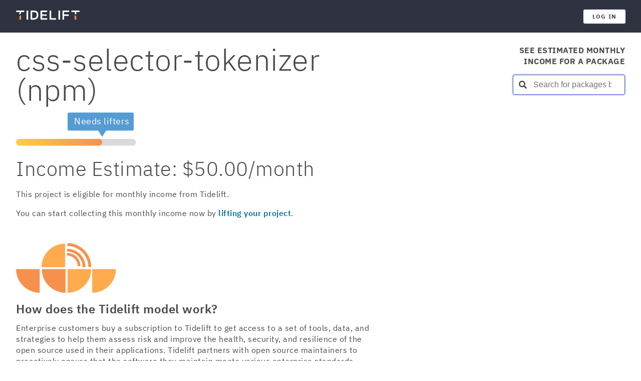

--- FILE ---
content_type: text/html
request_url: https://tidelift.com/lifter/search/npm/css-selector-tokenizer
body_size: 60
content:
<!DOCTYPE html>
<html>
  <head>
    <meta charset="utf-8" />
    <title>Tidelift</title>
    <meta
      name="viewport"
      content="width=device-width, initial-scale=1"
    />
    <meta
      name="description"
      content="Making open source software work better for developers and users."
    />
    <meta
      property="og:type"
      content="website"
    />
    <meta
      property="og:site_name"
      content="Tidelift"
    />
    <meta
      property="og:url"
      content="https://tidelift.com"
    />
    <meta
      property="og:title"
      content="Tidelift"
    />
    <meta
      property="og:description"
      content="Making open source software work better for developers and users."
    />
    <meta
      property="og:image"
      content=""
    />
    <meta
      name="twitter:card"
      content="summary"
    />
    <meta
      name="twitter:site"
      content="@tidelift"
    />
    <meta
      name="twitter:title"
      content="Tidelift"
    />
    <meta
      name="twitter:description"
      content="Making open source software work better for developers and users."
    />
    <meta
      name="twitter:image"
      content=""
    />
    <script type="module" crossorigin src="/static/index-ChSeqZtK.js"></script>
    <link rel="stylesheet" crossorigin href="/static/index-7xfGkN5g.css">
  </head>
  <body>
    <div id="webext-hook"></div>
    <div id="app"></div>
    <!-- built files will be auto injected -->
    <noscript> Tidelift requires JavaScript and either your browser doesn't support it or has it disabled. </noscript>
  </body>
</html>


--- FILE ---
content_type: text/css
request_url: https://tidelift.com/static/index-7xfGkN5g.css
body_size: 72733
content:
@charset "UTF-8";.dialog-icon[data-v-c1f2801d]{font-size:3rem;height:3rem;width:3rem}.theme-light .dialog-icon.is-primary[data-v-c1f2801d]{color:#3b4158}.theme-light .dialog-icon.is-warning[data-v-c1f2801d]{color:#f0c612}.theme-light .dialog-icon.is-danger[data-v-c1f2801d]{color:#dc143c}.theme-dark .dialog-icon.is-primary[data-v-c1f2801d]{color:#b5b9ca}.theme-dark .dialog-icon.is-warning[data-v-c1f2801d]{color:#fbf0c1}.theme-dark .dialog-icon.is-danger[data-v-c1f2801d]{color:#f9c2cd}.tl-dialog[data-v-c1f2801d] .modal.is-active:before{background-image:none!important;opacity:.55}html,body,.main-app{overflow-x:visible!important;overflow-y:visible!important}.main-app{font-family:IBM Plex Sans,Arial,sans-serif}.tag.is-normal-case{text-transform:none;letter-spacing:0}.notices.has-custom-container .snackbar{opacity:.9;background-color:#4a4a4a;color:#fff}.notices.has-custom-container .is-bright-blue button{color:#5199d3}.notices.has-custom-container .toast.is-warning{color:#826b08;background-color:#fbf0c1}.not-found[data-v-15c46fcc]{display:-webkit-box;display:-ms-flexbox;display:flex;min-height:calc(100vh - 100px);-webkit-box-orient:vertical;-webkit-box-direction:normal;-ms-flex-direction:column;flex-direction:column;justify-items:center;-webkit-box-pack:center;-ms-flex-pack:center;justify-content:center;position:relative}.not-found-background[data-v-15c46fcc]{content:"";background:url(/static/Tidelift-pattern-blue-CyAvCT0g.svg);opacity:.0875;top:0;left:0;bottom:0;right:0;position:absolute;background-repeat:no-repeat;background-position:right bottom}.not-found-content[data-v-15c46fcc]{z-index:1;margin:0 auto;text-align:center}@media screen and (min-width: 769px),print{.not-found-content[data-v-15c46fcc]{width:540px}}.not-found-content[data-v-15c46fcc]:nth-of-type(1){margin-bottom:5rem}.not-found-content[data-v-15c46fcc]:nth-of-type(2){margin-bottom:2rem}.link-back-home[data-v-15c46fcc]{margin-top:1.5rem}h1[data-v-15c46fcc],h2[data-v-15c46fcc]{color:#fff;font-weight:300}a[data-v-15c46fcc]{color:#f6914d}img[data-v-15c46fcc]{opacity:.5}.homepage-link[data-v-15c46fcc]{color:#f6914d}.breadcrumb[data-v-0a77de9c]{overflow:auto;padding-left:0;padding-bottom:.75rem}.theme-light .breadcrumb[data-v-0a77de9c]{border-bottom:1px solid #f0f1f4}.theme-dark .breadcrumb[data-v-0a77de9c]{border-bottom:1px solid #3b4158}.breadcrumb li+li[data-v-0a77de9c]:before{content:"";font-family:"Font Awesome 5 Free",sans-serif;font-size:.75rem;font-weight:600}.breadcrumb a[data-v-0a77de9c]{font-family:IBM Plex Sans bold,sans-serif}.breadcrumb li:last-child a[data-v-0a77de9c]{color:#2f3241}.breadcrumb ul[data-v-0a77de9c],.breadcrumb ol[data-v-0a77de9c]{-webkit-box-align:center;-ms-flex-align:center;align-items:center}.mono[data-v-27dcb8f6]{font-family:Courier,monospace}.theme-light .type-colors[data-v-935a5f01]{color:#2f3241;background-color:#dddfe6}.theme-light .type-colors.tidelift[data-v-935a5f01]{color:#713106;background-color:#fde1ce}.theme-light .type-colors.info[data-v-935a5f01]{color:#004c66;background-color:#99e5ff}.theme-light .type-colors.success[data-v-935a5f01]{color:#0a6d47;background-color:#cef3e4}.theme-light .type-colors.warning[data-v-935a5f01]{color:#826b08;background-color:#fbf0c1}.theme-light .type-colors.danger[data-v-935a5f01]{color:#ad102f;background-color:#f9c2cd}.theme-light .type-colors.purple[data-v-935a5f01]{color:#5f2c49;background-color:#cf99b7}.theme-dark .type-colors[data-v-935a5f01]{color:#2f3241;background-color:#dddfe6}.theme-dark .type-colors.tidelift[data-v-935a5f01]{color:#713106;background-color:#fde1ce}.theme-dark .type-colors.info[data-v-935a5f01]{color:#004c66;background-color:#99e5ff}.theme-dark .type-colors.success[data-v-935a5f01]{color:#0a6d47;background-color:#cef3e4}.theme-dark .type-colors.warning[data-v-935a5f01]{color:#826b08;background-color:#fbf0c1}.theme-dark .type-colors.danger[data-v-935a5f01]{color:#ad102f;background-color:#f9c2cd}.theme-dark .type-colors.purple[data-v-935a5f01]{color:#5f2c49;background-color:#cf99b7}.tl-badge[data-v-935a5f01]{display:-webkit-inline-box;display:-ms-inline-flexbox;display:inline-flex;-webkit-box-align:center;-ms-flex-align:center;align-items:center;border-radius:1.25rem;font-family:IBM Plex Sans,sans-serif;font-size:.8rem;font-weight:600;white-space:nowrap;margin-left:.5rem;padding:0 .75rem;height:1.5rem;letter-spacing:.3px;position:relative;top:-3px;cursor:default}.square[data-v-935a5f01]{border-radius:4px;font-weight:600;-webkit-box-pack:center;-ms-flex-pack:center;justify-content:center;min-width:1.5rem;padding:0 .25rem;top:0}.banner[data-v-ba32286f]{margin:1.5rem 0;padding:1rem;display:-webkit-box;display:-ms-flexbox;display:flex;line-height:1.5rem;font-size:1rem;font-family:IBM Plex Sans,arial,sans-serif;border-radius:.25rem}.banner>span[data-v-ba32286f]{margin-top:-1px}.banner.default[data-v-ba32286f]{color:#2f3241;background-color:#dddfe6}.banner.inverted[data-v-ba32286f]{color:#fff;background-color:#67708f}.banner.orange[data-v-ba32286f]{color:#713106;background-color:#fde1ce}.banner.success[data-v-ba32286f]{color:#0a6d47;background-color:#cef3e4}.banner.info[data-v-ba32286f]{color:#004c66;background-color:#99e5ff}.banner.warning[data-v-ba32286f]{color:#826b08;background-color:#fbf0c1}.banner.danger[data-v-ba32286f]{color:#ad102f;background-color:#f9c2cd}.banner a[data-v-ba32286f]{color:inherit;text-decoration:underline;font-weight:600}.banner-icon[data-v-ba32286f]{position:relative;top:2px;margin-right:.5rem;font-size:1.25rem}.callout[data-v-f56dae0f]{margin:1rem 0;padding:.5rem;line-height:1.5rem;font-size:1rem;font-family:IBM Plex Sans,arial,sans-serif;border-left:4px solid}.callout>span[data-v-f56dae0f]{margin-top:-1px}.callout.default[data-v-f56dae0f]{border-color:#dddfe6}.callout.orange[data-v-f56dae0f]{border-color:#fde1ce}.callout.success[data-v-f56dae0f]{border-color:#cef3e4}.callout.info[data-v-f56dae0f]{border-color:#99e5ff}.callout.warning[data-v-f56dae0f]{border-color:#fbf0c1}.callout.danger[data-v-f56dae0f]{border-color:#f9c2cd}.collapse-toggle[data-v-6e8ae7ca]{border:none;outline:none;background-color:transparent;cursor:pointer;display:-webkit-box;display:-ms-flexbox;display:flex;-webkit-box-align:center;-ms-flex-align:center;align-items:center;padding:0;font-size:1rem;font-weight:600}.theme-light .collapse-toggle[data-v-6e8ae7ca]{color:#2f3241}.theme-dark .collapse-toggle[data-v-6e8ae7ca]{color:#fff}.fa[data-v-6e8ae7ca]{-webkit-transition:-webkit-transform .08s;transition:-webkit-transform .08s;transition:transform .08s;transition:transform .08s,-webkit-transform .08s}.fa.open[data-v-6e8ae7ca]{-webkit-transform:rotate(90deg);transform:rotate(90deg)}.card[data-v-1f0c33bf]{border-radius:8px;display:-webkit-box;display:-ms-flexbox;display:flex;-webkit-box-orient:vertical;-webkit-box-direction:normal;-ms-flex-direction:column;flex-direction:column;font-size:1rem;padding:2rem;-webkit-box-shadow:none;box-shadow:none}.theme-light .card[data-v-1f0c33bf]{color:#4a4a4a;background-color:#fff;border:1px solid #dddfe6}.theme-dark .card[data-v-1f0c33bf]{color:#fff;background-color:#353a4d;border:1px solid #3b4158}.card .card-body[data-v-1f0c33bf]{margin-top:2rem;padding:2rem 0 0}.theme-light .card .card-body[data-v-1f0c33bf]{border-top:1px solid #f0f1f4}.theme-dark .card .card-body[data-v-1f0c33bf]{border-top:1px solid #3b4158}.theme-light .card.is-secondary .card-body[data-v-1f0c33bf]{border-top:1px solid #b5b9ca}.theme-dark .card.is-secondary .card-body[data-v-1f0c33bf]{border-top:1px solid #67708f}.theme-light .card.is-secondary[data-v-1f0c33bf]{background:#fafafb}.theme-dark .card.is-secondary[data-v-1f0c33bf]{background:#333748}.card.is-condensed[data-v-1f0c33bf]{padding:1.25rem}.card.is-condensed .card-body[data-v-1f0c33bf]{margin-top:1rem;padding:1rem 0 0}.theme-light .card.is-elevated[data-v-1f0c33bf]{-webkit-box-shadow:0 1px 3px 0 rgba(133,146,163,.2);box-shadow:0 1px 3px #8592a333}.theme-dark .card.is-elevated[data-v-1f0c33bf]{-webkit-box-shadow:0 1px 3px 0 rgba(20,20,20,.5);box-shadow:0 1px 3px #14141480}.card.is-hover[data-v-1f0c33bf]:before{border-radius:8px;z-index:-1;content:"";position:absolute;bottom:0;left:0;right:0;top:100%;-webkit-transition:top .16s cubic-bezier(.25,.1,.25,1);transition:top .16s cubic-bezier(.25,.1,.25,1)}.card.is-hover[data-v-1f0c33bf]:hover:before{top:0}.theme-light .card.is-hover[data-v-1f0c33bf]:hover:before{background-color:#fafafb}.theme-dark .card.is-hover[data-v-1f0c33bf]:hover:before{background-color:#333748}.theme-light .card.is-hover:hover.is-success[data-v-1f0c33bf]:before{background-color:#d8f7e8}.theme-dark .card.is-hover:hover.is-success[data-v-1f0c33bf]:before{background-color:#1e2029}.theme-light .card.is-success[data-v-1f0c33bf]{color:#0a6d47;background-color:#fafefc;border-color:#cef3e4}.theme-dark .card.is-success[data-v-1f0c33bf]{color:#cef3e4;background-color:#2f3241;border-color:#cef3e433}.theme-light .card.is-warning[data-v-1f0c33bf]{color:#826b08;background-color:#fffdf9;border-color:#fbf0c1}.theme-light .card.is-issue[data-v-1f0c33bf]{color:#ad102f;background-color:#fffbfc;border-color:#f9c2cd}.theme-light .card.is-unknown[data-v-1f0c33bf]{color:#2f3241;background-color:#fafafb;border-color:#b5b9ca}.title[data-v-1f0c33bf]{font-size:1.563rem;margin-bottom:0}.theme-light .title[data-v-1f0c33bf]{color:#4a4a4a}.theme-dark .title[data-v-1f0c33bf]{color:#fff}.card-grid[data-v-69b3867d]{margin-bottom:.75rem;padding:0;display:grid;grid-gap:1rem;grid-template-columns:repeat(auto-fit,minmax(20rem,1fr));grid-auto-rows:minmax(16rem,auto)}.card-grid.spacious[data-v-69b3867d]{margin-bottom:1rem;grid-gap:2rem}.right-padding[data-v-9b0c536e]{padding-right:9px}.is-heavy-text[data-v-9b0c536e]{font-weight:600;letter-spacing:0}.theme-light .is-heavy-text[data-v-9b0c536e]{color:#2f3241}.theme-dark .is-heavy-text[data-v-9b0c536e]{color:#fff}.is-flex[data-v-ef03f0e6]{display:-webkit-box;display:-ms-flexbox;display:flex;-webkit-box-pack:justify;-ms-flex-pack:justify;justify-content:space-between}.small-padding[data-v-ef03f0e6]{padding-bottom:18px}.is-heavy-text[data-v-ef03f0e6]{font-weight:600}.theme-light .is-heavy-text[data-v-ef03f0e6]{color:#2f3241}.theme-dark .is-heavy-text[data-v-ef03f0e6]{color:#fff}.is-light[data-v-ef03f0e6]{font-weight:400}.clickable-cursor[data-v-ef03f0e6]{cursor:pointer}.child-list[data-v-6046d9c3]{-webkit-box-sizing:border-box;box-sizing:border-box}[data-v-6046d9c3] .circle{border:.125rem solid #b5b9ca;border-radius:50%;display:inline-block;height:.5rem;width:.5rem;position:relative}dl[data-v-6046d9c3]{margin:0;padding:0}dl .circle-top[data-v-6046d9c3]{top:7px;left:-3px;background:#b5b9ca}[data-v-6046d9c3] .item{display:-webkit-box;display:-ms-flexbox;display:flex;position:relative;margin:0;padding:.5rem 0 .5rem 1.5rem;border-left:.125rem solid #b5b9ca}[data-v-6046d9c3] .item:before{position:absolute;top:0;left:0;width:1.5rem;height:1.25rem;content:"";border-bottom:.125rem solid #b5b9ca;display:inline-block}[data-v-6046d9c3] .item .circle{top:7px;left:0;background:transparent;margin-right:.75rem;-ms-flex-negative:0;flex-shrink:0}[data-v-6046d9c3] .item>div{margin-top:-.25rem}[data-v-6046d9c3] .item:first-of-type{padding-top:.75rem}[data-v-6046d9c3] .item:first-of-type>div{margin-top:0}[data-v-6046d9c3] .item:first-of-type:before{top:.5rem}[data-v-6046d9c3] .item:first-of-type .circle{top:11px}[data-v-6046d9c3] .item:last-child{border-left:none}[data-v-6046d9c3] .item:last-child:before{border-left:.125rem solid #b5b9ca;width:1.6875rem}[data-v-6046d9c3] .item:last-child>div{margin-left:2px}[data-v-6046d9c3] .item:last-child .circle{left:2px}dt[data-v-6046d9c3]{font-size:1.125rem}dt .child-list-title[data-v-6046d9c3]{font-weight:700}.theme-light .type-colors[data-v-8c5f0c01]{color:#2f3241;background-color:#dddfe6}.theme-light .type-colors.tidelift[data-v-8c5f0c01]{color:#713106;background-color:#fde1ce}.theme-light .type-colors.info[data-v-8c5f0c01]{color:#004c66;background-color:#99e5ff}.theme-light .type-colors.success[data-v-8c5f0c01]{color:#0a6d47;background-color:#cef3e4}.theme-light .type-colors.warning[data-v-8c5f0c01]{color:#826b08;background-color:#fbf0c1}.theme-light .type-colors.danger[data-v-8c5f0c01]{color:#ad102f;background-color:#f9c2cd}.theme-light .type-colors.purple[data-v-8c5f0c01]{color:#5f2c49;background-color:#cf99b7}.theme-dark .type-colors[data-v-8c5f0c01]{color:#2f3241;background-color:#dddfe6}.theme-dark .type-colors.tidelift[data-v-8c5f0c01]{color:#713106;background-color:#fde1ce}.theme-dark .type-colors.info[data-v-8c5f0c01]{color:#004c66;background-color:#99e5ff}.theme-dark .type-colors.success[data-v-8c5f0c01]{color:#0a6d47;background-color:#cef3e4}.theme-dark .type-colors.warning[data-v-8c5f0c01]{color:#826b08;background-color:#fbf0c1}.theme-dark .type-colors.danger[data-v-8c5f0c01]{color:#ad102f;background-color:#f9c2cd}.theme-dark .type-colors.purple[data-v-8c5f0c01]{color:#5f2c49;background-color:#cf99b7}.circle[data-v-8c5f0c01]{display:-webkit-inline-box;display:-ms-inline-flexbox;display:inline-flex;-webkit-box-align:center;-ms-flex-align:center;align-items:center;position:relative;border-radius:50%;margin-left:.5rem;padding:.375rem;width:2rem;height:2rem;font-size:1rem}.circle i[data-v-8c5f0c01]{width:100%;text-align:center}.trigger[data-v-308488ba]{padding:4px 8px;cursor:pointer}.theme-light .context-menu-item[data-v-308488ba]:hover{background-color:#f0f1f4}.theme-dark .context-menu-item[data-v-308488ba]:hover{background-color:#3b4158}.context-menu .dropdown .dropdown-content.is-active[data-v-308488ba],.context-menu .dropdown .dropdown-item.is-active[data-v-308488ba]{background-color:revert}.context-menu .dropdown .dropdown-item.is-active[data-v-308488ba]:hover{background-color:#f5f5f5}.theme-dark .datepicker .dropdown-content,.theme-dark .datepicker .dropdown-item{background-color:#3b4158!important}.theme-dark .datepicker .datepicker-header .has-text-primary,.theme-dark .datepicker .datepicker-header .datepicker-cell{color:#fff!important}.theme-dark .datepicker .datepicker-table .datepicker-body .datepicker-cell.is-selectable{color:#fff}.theme-dark .datepicker .datepicker-table .datepicker-body .datepicker-cell.is-selectable:hover{background-color:#dddfe6;color:#4a4a4a}.theme-dark .datepicker .datepicker-table .datepicker-body .datepicker-cell.is-selected{background-color:#fff;color:#4a4a4a}[data-v-ac1b17de] .datepicker .dropdown .dropdown-content .dropdown-item{background-color:#fff}[data-v-ac1b17de] .datepicker .dropdown .datepicker-header .select:after{border-color:#4a4a4a}.datepicker-container[data-v-ac1b17de]{display:-webkit-box;display:-ms-flexbox;display:flex;-webkit-box-orient:vertical;-webkit-box-direction:normal;-ms-flex-direction:column;flex-direction:column}.datepicker-label[data-v-ac1b17de]{padding-bottom:.5rem;font-size:1rem}.fade-enter-active[data-v-2c5a0e73],.fade-leave-active[data-v-2c5a0e73]{-webkit-transition:opacity .5s;transition:opacity .5s}.fade-leave[data-v-2c5a0e73],.fade-enter-to[data-v-2c5a0e73]{opacity:1}.fade-leave-to[data-v-2c5a0e73],.fade-enter[data-v-2c5a0e73]{opacity:0}.reopener[data-v-2c5a0e73]{float:right}.reopener.fade-leave-active[data-v-2c5a0e73],.reopener.fade-enter-active[data-v-2c5a0e73]{-webkit-transition:opacity 0s;transition:opacity 0s}.reopener.fade-enter-to[data-v-2c5a0e73],.reopener.fade-leave-to[data-v-2c5a0e73]{opacity:0}.dismiss-icon[data-v-2c5a0e73]{position:absolute;right:.75rem;top:.55rem}.tl-drawer .tl-drawer-body{outline:none}.tl-drawer .modal{-webkit-box-align:end;-ms-flex-align:end;align-items:flex-end;-webkit-box-pack:end;-ms-flex-pack:end;justify-content:flex-end}.tl-drawer .modal .animation-content{margin:0}.tl-drawer .modal.fullscreen{-webkit-box-align:center;-ms-flex-align:center;align-items:center;-webkit-box-pack:center;-ms-flex-pack:center;justify-content:center}.tl-drawer .modal .modal-content{-webkit-filter:drop-shadow(0 4px 4px rgba(0,0,0,.25)) drop-shadow(0 8px 22px rgba(75,81,104,.1));filter:drop-shadow(0 4px 4px rgba(0,0,0,.25)) drop-shadow(0 8px 22px rgba(75,81,104,.1))}.tl-drawer .modal-background{background-color:transparent;-webkit-transition:background-color .16s ease-in;transition:background-color .16s ease-in}.theme-light .tl-drawer .focused .modal-background{background-color:#3b4158f2}.theme-dark .tl-drawer .focused .modal-background{background-color:#2f3241f2}.tl-drawer .slide-left-enter-active{-webkit-transition:-webkit-transform .4s ease-out;transition:-webkit-transform .4s ease-out;transition:transform .4s ease-out;transition:transform .4s ease-out,-webkit-transform .4s ease-out}.tl-drawer .slide-left-leave-active{-webkit-transition:-webkit-transform .5s ease-in;transition:-webkit-transform .5s ease-in;transition:transform .5s ease-in;transition:transform .5s ease-in,-webkit-transform .5s ease-in;display:-webkit-box;display:-ms-flexbox;display:flex}.tl-drawer .slide-left-enter,.tl-drawer .slide-left-enter-from,.tl-drawer .slide-left-leave-to{-webkit-transform:translate3d(100%,0,0);transform:translate3d(100%,0,0)}.tl-drawer .slide-left-enter-to,.tl-drawer .slide-left-leave{-webkit-transform:translate3d(0,0,0);transform:translateZ(0)}.tl-drawer .drawer-card{display:-webkit-box;display:-ms-flexbox;display:flex;-webkit-box-orient:vertical;-webkit-box-direction:normal;-ms-flex-direction:column;flex-direction:column;border-radius:4px;max-width:54rem;height:calc(100vh - 3rem)}.theme-light .tl-drawer .drawer-card{background-color:#fff}.theme-dark .tl-drawer .drawer-card{background-color:#2f3241}.tl-drawer .fullscreen .drawer-card{width:calc(100% - 4rem);max-width:inherit;margin:0 2rem}.tl-drawer .fullscreen .animation-content{max-width:100%!important;width:100%}.tl-drawer .drawer-card-head,.tl-drawer .drawer-card-body{border-bottom:0;border-top:0;padding:0 2rem}.theme-light .tl-drawer .drawer-card-head,.theme-light .tl-drawer .drawer-card-body{background-color:#fff}.theme-dark .tl-drawer .drawer-card-head,.theme-dark .tl-drawer .drawer-card-body{background-color:#2f3241}.tl-drawer .drawer-card-head{height:4rem;min-height:4rem;border-radius:4px 4px 0 0;display:-webkit-box;display:-ms-flexbox;display:flex;-webkit-box-align:center;-ms-flex-align:center;align-items:center}.theme-light .tl-drawer .drawer-card-head{border-bottom:1px solid #f0f1f4}.theme-dark .tl-drawer .drawer-card-head{border-bottom:1px solid #3b4158}.tl-drawer .drawer-card-body{overflow-y:scroll;-webkit-box-flex:1;-ms-flex-positive:1;flex-grow:1;padding-top:1.5rem;padding-bottom:1.5rem}.tl-drawer .drawer-card-foot{height:4.5rem;min-height:4.5rem;padding:0 2rem;display:-webkit-box;display:-ms-flexbox;display:flex;-webkit-box-align:center;-ms-flex-align:center;align-items:center;-webkit-box-pack:end;-ms-flex-pack:end;justify-content:flex-end}.theme-light .tl-drawer .drawer-card-foot{background-color:#fafafb}.theme-dark .tl-drawer .drawer-card-foot{background-color:#3b4158}.tl-drawer .drawer-actions{display:-webkit-box;display:-ms-flexbox;display:flex;-webkit-box-align:center;-ms-flex-align:center;align-items:center;gap:1rem;margin-left:auto;font-size:22px}.theme-light .tl-drawer .drawer-actions{color:#2f3241}.theme-dark .tl-drawer .drawer-actions{color:#fff}.tl-drawer .drawer-action{cursor:pointer;fill:currentcolor}.empty-state[data-v-b007384d]{display:-webkit-box;display:-ms-flexbox;display:flex;-webkit-box-orient:vertical;-webkit-box-direction:normal;-ms-flex-direction:column;flex-direction:column;position:relative;padding:2rem}.empty-content[data-v-b007384d]{margin:0 auto;text-align:center;max-width:34rem}.empty-content[data-v-b007384d]:nth-of-type(1){margin-bottom:auto}.cta[data-v-b007384d]{margin-top:1.5rem}.is-red[data-v-b007384d]{color:#dc143c}h1[data-v-aa743b97],h2[data-v-aa743b97],h3[data-v-aa743b97],h4[data-v-aa743b97]{font-weight:600;margin-bottom:1rem;color:#2f3241}h1.inverted[data-v-aa743b97],h2.inverted[data-v-aa743b97],h3.inverted[data-v-aa743b97],h4.inverted[data-v-aa743b97]{color:#fff}h1[data-v-aa743b97],h2[data-v-aa743b97]{line-height:1.1}h1[data-v-aa743b97]{font-size:1.953rem;font-weight:900;letter-spacing:-.5px}h2[data-v-aa743b97]{font-size:1.563rem;letter-spacing:-.8px}h3[data-v-aa743b97]{font-size:1.24rem;line-height:1.15;letter-spacing:-.5px}h4[data-v-aa743b97]{font-size:1rem;line-height:1.2;letter-spacing:normal}.feed-item[data-v-44a76375]{position:relative;margin-bottom:2rem}.feed-item[data-v-44a76375]:before{content:"";position:absolute;height:100%;display:block;margin-left:15px;margin-top:2rem}.theme-light .feed-item[data-v-44a76375]:before{border-right:2px solid #dddfe6}.theme-dark .feed-item[data-v-44a76375]:before{border-right:2px solid #3b4158}.feed-item[data-v-44a76375]:last-of-type:before{display:none}.feed-item-content-wrapper[data-v-44a76375]{margin-left:3rem}.feed-item-title[data-v-44a76375]{text-transform:uppercase;font-weight:700;font-family:IBM Plex Sans,sans-serif;font-size:.75rem;margin-bottom:.5rem}.feed-item-timestamp[data-v-44a76375]{text-transform:none;font-weight:400;font-family:IBM Plex Sans,sans-serif;font-size:14px}.feed-item-icon[data-v-44a76375]{position:absolute;margin-right:1rem;padding:.5rem;border-radius:2rem;color:#67708f;width:2rem;height:2rem;text-align:center}.theme-light .feed-item-icon[data-v-44a76375]{background-color:#dddfe6}.theme-dark .feed-item-icon[data-v-44a76375]{background-color:#3b4158}.fullscreen-background[data-v-8b12dcb6]{position:fixed;top:0;left:0;display:-webkit-box;display:-ms-flexbox;display:flex;-webkit-box-orient:vertical;-webkit-box-direction:normal;-ms-flex-direction:column;flex-direction:column;-webkit-box-pack:center;-ms-flex-pack:center;justify-content:center;-webkit-box-align:center;-ms-flex-align:center;align-items:center;z-index:40;color:#fff;width:100vw;height:100vh}.fullscreen-background[data-v-8b12dcb6]:before{content:"";position:absolute;width:200%;height:200%;top:-50%;left:-50%;z-index:-1;-webkit-transform:scaleX(-1);transform:scaleX(-1)}.theme-light .fullscreen-background[data-v-8b12dcb6]:before{background-color:#3b4158f2}.theme-dark .fullscreen-background[data-v-8b12dcb6]:before{background-color:#2f3241f2}@media screen and (min-width: 769px){.fullscreen-background[data-v-8b12dcb6]:before{background-image:url(~@/dragonforce/assets/patterns/Tidelift-cardpattern-darkblue.svg);background-size:33%;background-position-x:38%;background-position-y:75%;background-repeat:no-repeat}}.logo[data-v-8b12dcb6]{width:10rem;margin-bottom:1.5rem}.theme-light .fullscreen-background.dark[data-v-8b12dcb6]:before{background-color:#3b4158}.theme-dark .fullscreen-background.dark[data-v-8b12dcb6]:before{background-color:#2f3241}.card.fullscreen-modal[data-v-8b12dcb6]{overflow:auto;padding:35px;max-height:100vh}.card.fullscreen-modal.limit-width[data-v-8b12dcb6]{width:700px}@media screen and (max-width: 768px){.card.fullscreen-modal[data-v-8b12dcb6]{border-radius:0}}.fullscreen-modal-head[data-v-8b12dcb6]{-webkit-box-align:center;-ms-flex-align:center;align-items:center;display:-webkit-box;display:-ms-flexbox;display:flex;-ms-flex-negative:0;flex-shrink:0;-webkit-box-pack:start;-ms-flex-pack:start;justify-content:flex-start;margin-bottom:2.5rem}.fullscreen-modal-title[data-v-8b12dcb6]{font-size:2.441rem;font-weight:300;cursor:default;-webkit-box-flex:1;-ms-flex-positive:1;flex-grow:1}.theme-light .fullscreen-modal-title[data-v-8b12dcb6]{color:#2f3241}.theme-dark .fullscreen-modal-title[data-v-8b12dcb6]{color:#fff}.footer-info[data-v-8b12dcb6]{margin-top:2rem;margin-right:-35px;margin-bottom:-35px;margin-left:-35px;height:7.5rem}.theme-light .footer-info[data-v-8b12dcb6]{background-color:#f0f1f4}.theme-dark .footer-info[data-v-8b12dcb6]{background-color:#67708f}.fullscreen-overlay[data-v-0509ca4a]{position:fixed;top:0;left:0;width:100%;height:100%;z-index:100}.theme-light .fullscreen-overlay[data-v-0509ca4a]{background-color:#fff}.theme-dark .fullscreen-overlay[data-v-0509ca4a]{background-color:#2f3241}.fade-leave-active[data-v-0509ca4a]{-webkit-transition-property:opacity,height;transition-property:opacity,height;-webkit-transition-delay:0s,.5s;transition-delay:0s,.5s;-webkit-transition-duration:.5s,0s;transition-duration:.5s,0s;-webkit-transition-timing-function:ease-out;transition-timing-function:ease-out}.fade-leave-to[data-v-0509ca4a]{opacity:0}.overlay-content[data-v-0509ca4a]{display:-webkit-box;display:-ms-flexbox;display:flex;-webkit-box-orient:vertical;-webkit-box-direction:normal;-ms-flex-direction:column;flex-direction:column;-webkit-box-pack:center;-ms-flex-pack:center;justify-content:center;-webkit-box-align:center;-ms-flex-align:center;align-items:center;width:100%;height:100%}.theme-light .issue-card[data-v-1f46fbef],.theme-dark .issue-card[data-v-1f46fbef]{border-left:none}.issue-card[data-v-1f46fbef]:before{content:"";border-top-left-radius:4px;border-bottom-left-radius:4px;height:calc(100% + 2px);position:absolute;width:6px;top:-1px;left:0}.issue-card.error[data-v-1f46fbef]:before{background-color:#d2465d}.issue-card.warning[data-v-1f46fbef]:before{background-color:#f0c612}.issue-card.success[data-v-1f46fbef]:before{background-color:#22c994}.issue-card.info[data-v-1f46fbef]:before{background-color:#8292ac}.issue-card.tidelift[data-v-1f46fbef]:before{background-color:#f6914d}.issue-card.tasks[data-v-1f46fbef]:before{background-color:#007299}.issue-card.recommendations[data-v-1f46fbef]:before{background-color:#4b5168}.labeled-box[data-v-3be1f2cf]{display:-webkit-box;display:-ms-flexbox;display:flex;-webkit-box-orient:vertical;-webkit-box-direction:normal;-ms-flex-direction:column;flex-direction:column;padding:0}.labeled-box__label[data-v-3be1f2cf]{display:-webkit-box;display:-ms-flexbox;display:flex;-webkit-box-pack:justify;-ms-flex-pack:justify;justify-content:space-between;padding:.4rem .8rem;font-weight:700;border-radius:8px 8px 0 0;background-color:#f0f1f4}.labeled-box__content[data-v-3be1f2cf]{padding:.8rem}.theme-light .libraries-icon-white svg{fill:#fff!important}.theme-dark .libraries-icon-white svg{fill:#fff!important}.theme-light .libraries-icon-light svg{fill:#fff!important}.theme-dark .libraries-icon-light svg{fill:#4a4a4a!important}.theme-light .libraries-icon-dark svg{fill:#4a4a4a!important}.theme-dark .libraries-icon-dark svg{fill:#fff!important}.tl-modal .modal-background{background-color:transparent}.tl-modal .modal-content{width:initial!important}.tl-modal .modal.is-active:before{content:"";position:absolute;width:200%;height:200%;top:-50%;left:-50%;z-index:-1;-webkit-transform:scaleX(-1);transform:scaleX(-1)}.theme-light .tl-modal .modal.is-active:before{background-color:#3b4158f2}.theme-dark .tl-modal .modal.is-active:before{background-color:#2f3241f2}@media screen and (min-width: 769px){.tl-modal .modal.is-active:before{background-image:url(/static/Tidelift-cardpattern-darkblue-D3SS-fx4.svg);background-size:33%;background-position-x:38%;background-position-y:75%;background-repeat:no-repeat}}.theme-light .tl-modal .modal.is-active.opaque:before{background-color:#3b4158}.theme-dark .tl-modal .modal.is-active.opaque:before{background-color:#2f3241}.tl-modal .modal-card{border-radius:4px}.theme-light .tl-modal .modal-card{background-color:#fff}.theme-dark .tl-modal .modal-card{background-color:#3b4158}.tl-modal .modal-card-head,.tl-modal .modal-card-foot,.tl-modal .modal-card-body{border-bottom:0;border-top:0;padding:0 2rem;padding-right:calc(2rem + 40px)}.theme-light .tl-modal .modal-card-head,.theme-light .tl-modal .modal-card-foot,.theme-light .tl-modal .modal-card-body{background-color:#fff}.theme-dark .tl-modal .modal-card-head,.theme-dark .tl-modal .modal-card-foot,.theme-dark .tl-modal .modal-card-body{background-color:#3b4158}.tl-modal .modal-card-head{padding-top:1.5rem;padding-bottom:1.5rem}.tl-modal .modal-card-foot{text-align:right;margin-top:1.5rem;padding-bottom:2rem}.tl-modal .modal-card-title{margin:0;-ms-flex-negative:1;flex-shrink:1}.tl-modal .modal-close,.tl-modal .delete{background-color:#3b4158;position:absolute;top:1.875rem;right:2rem}.tl-modal .modal-close:hover,.tl-modal .delete:hover{background-color:#2f3241}.tl-tag[data-v-6e40c6e4]{display:-webkit-inline-box;display:-ms-inline-flexbox;display:inline-flex;font-size:.8rem;margin-bottom:.5rem;margin-left:0}.tl-tag[data-v-6e40c6e4]:not(:last-of-type){margin-right:.5rem}.tl-tag-icon[data-v-6e40c6e4]{font-size:.75rem;cursor:pointer}.tl-badge[data-v-6e40c6e4]{margin-left:0;padding-right:0}.multi-select-wrapper[data-v-a12e3f16]{display:inline-block;position:relative;width:20rem}.multi-select[data-v-a12e3f16]{position:relative;display:-webkit-inline-box;display:-ms-inline-flexbox;display:inline-flex;-webkit-box-align:center;-ms-flex-align:center;align-items:center;min-height:2rem;max-width:100%;width:100%;padding:.2rem 2.5em calc(.375em - 1px) calc(.625em - 1px);cursor:pointer;background-color:#fff;border:1px solid #878787;border-radius:4px;color:#363636;line-height:1.5;outline:none;-webkit-box-shadow:none;box-shadow:none;-webkit-appearance:none;-moz-appearance:none;appearance:none;-webkit-user-select:none;-moz-user-select:none;-ms-user-select:none;user-select:none}.multi-select.filterable[data-v-a12e3f16]{padding:0 2.5em 0 0}.multi-select[data-v-a12e3f16]:hover{border-color:#b5b5b5}.multi-select>span[data-v-a12e3f16]{width:100%;text-overflow:ellipsis;overflow:hidden;white-space:nowrap}.multi-select[data-v-a12e3f16]:after{position:absolute;content:" ";height:.6em;width:.6em;right:1.125em;z-index:4;border:3px solid #4b5168;border-right:0;border-top:0;border-radius:2.2px;pointer-events:none;-webkit-transform-origin:center;transform-origin:center;-webkit-transition:all .16s ease-in-out;transition:all .16s ease-in-out}.is-closed.multi-select[data-v-a12e3f16]:after{-webkit-transform:rotate(-45deg);transform:rotate(-45deg);bottom:.8em}.is-open.multi-select[data-v-a12e3f16]:after{-webkit-transform:rotate(135deg);transform:rotate(135deg);bottom:.6em}.options-wrapper[data-v-a12e3f16]{position:absolute;width:100%;left:-1px;border:1px solid transparent;-webkit-box-sizing:border-box;box-sizing:border-box;z-index:10}.card.options[data-v-a12e3f16]{padding:.5rem .25rem;font-size:1rem;max-height:250px;overflow-y:scroll}.card.options[data-v-a12e3f16] .checkbox{padding:.5rem}.card.options[data-v-a12e3f16] .checkbox:hover{background-color:#f0f1f4}.tag-enter-active[data-v-a12e3f16],.tag-leave-active[data-v-a12e3f16]{-webkit-transition:all .08s ease-in-out;transition:all .08s ease-in-out}.tag-enter-from[data-v-a12e3f16],.tag-leave-to[data-v-a12e3f16]{opacity:0}.is-disabled .multi-select[data-v-a12e3f16]{color:#7a7a7a;background-color:#f5f5f5;border-color:#f5f5f5;cursor:not-allowed}.filter-input[data-v-a12e3f16]{-webkit-box-flex:1;-ms-flex-positive:1;flex-grow:1;border:none;outline:none;padding:0 0 0 calc(.625em - 1px);height:calc(2rem - 2px);font-size:1rem}.subheading[data-v-a12e3f16]{color:#757575;font-size:.8rem;font-weight:600}.multilevel-checkbox-wrapper ul{list-style:none;margin:5px 20px;padding-left:20px}.multilevel-checkbox-wrapper li{margin:10px 0}.multilevel-checkbox-wrapper label{margin-left:5px;cursor:pointer}.multilevel-checkbox-wrapper .collapse-link{background:none;border:none;cursor:pointer}.theme-light .multilevel-checkbox-wrapper .collapse-link{color:#007299}.theme-dark .multilevel-checkbox-wrapper .collapse-link{color:#99e5ff}.tl-input[data-v-d75c7d81] input,.tl-input[data-v-d75c7d81] .input{height:2.5rem}.tl-input[data-v-d75c7d81] input:not(.is-multiple):after,.tl-input[data-v-d75c7d81] .input:not(.is-multiple):after{border-color:#4b5168}.tl-input[data-v-d75c7d81] .icon{width:2rem!important;height:2rem!important}.tl-input[data-v-d75c7d81] .icon i{font-size:1rem;margin-top:1.5px}.tl-input.has-icons-left[data-v-d75c7d81] .input{padding-left:2rem}[data-v-5fd7a1db] .tl-input{margin-left:.5rem;width:6rem;height:30px}.tl-pagination[data-v-5fd7a1db] .pagination{-webkit-box-pack:start;-ms-flex-pack:start;justify-content:flex-start;margin:.5rem 0}.tl-pagination[data-v-5fd7a1db] a{font-weight:700;height:30px}.theme-light .tl-pagination[data-v-5fd7a1db] a{color:#2f3241}.theme-dark .tl-pagination[data-v-5fd7a1db] a{color:#fff}.tl-pagination[data-v-5fd7a1db] .pagination-link{background:transparent;border-radius:4px}.theme-light .tl-pagination[data-v-5fd7a1db] .pagination-link,.theme-dark .tl-pagination[data-v-5fd7a1db] .pagination-link{border:1px solid #3b4158}.tl-pagination[data-v-5fd7a1db] .pagination-link.is-current{border-radius:4px}.theme-light .tl-pagination[data-v-5fd7a1db] .pagination-link.is-current,.theme-dark .tl-pagination[data-v-5fd7a1db] .pagination-link.is-current{background:#3b4158;color:#fff}.tl-pagination[data-v-5fd7a1db] .pagination-previous,.tl-pagination[data-v-5fd7a1db] .pagination-next{padding-left:.5em;padding-right:.5em;width:2.5rem}.tl-pagination[data-v-5fd7a1db] .pagination-previous.is-disabled,.tl-pagination[data-v-5fd7a1db] .pagination-next.is-disabled{border:0}.theme-light .tl-pagination[data-v-5fd7a1db] .pagination-previous.is-disabled,.theme-light .tl-pagination[data-v-5fd7a1db] .pagination-next.is-disabled,.theme-dark .tl-pagination[data-v-5fd7a1db] .pagination-previous.is-disabled,.theme-dark .tl-pagination[data-v-5fd7a1db] .pagination-next.is-disabled{background:#b5b9ca}.flex-container[data-v-5fd7a1db]{display:-webkit-box;display:-ms-flexbox;display:flex}.wrapper[data-v-4c429324]{display:-webkit-box;display:-ms-flexbox;display:flex;-webkit-box-align:center;-ms-flex-align:center;align-items:center;-ms-flex-wrap:wrap;flex-wrap:wrap;-webkit-box-pack:center;-ms-flex-pack:center;justify-content:center}.platform-logo[data-v-4c429324]{-ms-flex-preferred-size:2.5rem;flex-basis:2.5rem;width:2.5rem;height:2.5rem;background-color:transparent;background-size:100%;background-repeat:no-repeat}.text[data-v-4c429324]{margin-left:.5rem;min-width:75%}.is-large .platform-logo[data-v-4c429324]{-ms-flex-preferred-size:8rem;flex-basis:8rem;width:8rem;height:8rem}.is-large .text[data-v-4c429324]{margin-left:0;text-align:center}.inactive[data-v-4c429324]{opacity:.5}.radio-button[data-v-5742bba5] .control-label{font-size:1rem}.radio-button[data-v-5742bba5] .check{background-color:#fff}.tl-table{table-layout:fixed;width:100%;border-collapse:collapse}.tl-table th{font-weight:600;font-size:1rem;padding-left:0;padding-bottom:.5rem}.theme-light .tl-table th{color:#2f3241;border-bottom:2px solid #f0f1f4}.theme-dark .tl-table th{color:#fff;border-bottom:2px solid #3b4158}.tl-table th:last-child{padding-right:0}.theme-light .tl-table tr{border-bottom:1px solid #f0f1f4}.theme-dark .tl-table tr{border-bottom:1px solid #3b4158}.tl-table td{padding:.75rem .75rem .75rem 0;overflow:hidden;text-overflow:ellipsis}.theme-light .tl-table td{color:#4a4a4a}.theme-dark .tl-table td{color:#fff}.tl-table td:last-child{padding-right:0}.tl-table .secondary-text{font-size:.64rem}.tl-table-cards .tl-table-card{padding:1rem}.theme-light .tl-table-cards .tl-table-card:nth-child(2n){background-color:#fafafb;border-top:1px solid #dddfe6;border-bottom:1px solid #dddfe6}.theme-dark .tl-table-cards .tl-table-card:nth-child(2n){background-color:#3b4158;border-top:1px solid #3b4158;border-bottom:1px solid #3b4158}.tl-table-cards .tl-table-card-header,.tl-table-cards .tl-table-card-body{font-family:IBM Plex Sans,sans-serif}.theme-light .tl-table-cards .tl-table-card-header{color:#000}.theme-dark .tl-table-cards .tl-table-card-header{color:#fff}.tl-table-cards .tl-table-card-body{font-weight:300}.theme-light .tl-table-cards .tl-table-card-body{color:#121419}.theme-dark .tl-table-cards .tl-table-card-body{color:#f0f1f4}.tl-table-cards .tl-table-card-item:not(:last-child){margin-bottom:.75rem}.tl-skeleton[data-v-0c8ecb39]{-webkit-animation:loading-0c8ecb39 2s infinite;animation:loading-0c8ecb39 2s infinite;background-position:-300% 0,0 0;background-size:75%;background-repeat:no-repeat}.theme-light .tl-skeleton[data-v-0c8ecb39]{background-color:#e4e5eb;background-image:-webkit-gradient(linear,left top,right top,color-stop(0,transparent),color-stop(50%,rgba(255,255,255,.5)),to(transparent));background-image:linear-gradient(90deg,transparent 0,rgba(255,255,255,.5) 50%,transparent 100%)}.theme-dark .tl-skeleton[data-v-0c8ecb39]{background-color:#8e94ad;background-image:-webkit-gradient(linear,left top,right top,color-stop(0,transparent),color-stop(50%,rgba(79,85,109,.5)),to(transparent));background-image:linear-gradient(90deg,transparent 0,rgba(79,85,109,.5) 50%,transparent 100%)}.tl-skeleton-wrapper[data-v-0c8ecb39]{display:-webkit-box;display:-ms-flexbox;display:flex;-webkit-box-orient:vertical;-webkit-box-direction:normal;-ms-flex-direction:column;flex-direction:column;-webkit-box-flex:1;-ms-flex-positive:1;flex-grow:1;-webkit-box-pack:center;-ms-flex-pack:center;justify-content:center}.tl-skeleton-h1[data-v-0c8ecb39],.tl-skeleton-h2[data-v-0c8ecb39],.tl-skeleton-h3[data-v-0c8ecb39],.tl-skeleton-span[data-v-0c8ecb39],.tl-skeleton-li[data-v-0c8ecb39],.tl-skeleton-div[data-v-0c8ecb39]{border-radius:.75rem;margin-bottom:.5rem}.tl-skeleton-h1[data-v-0c8ecb39],.tl-skeleton-h2[data-v-0c8ecb39],.tl-skeleton-h3[data-v-0c8ecb39]{width:50%;margin-bottom:.75rem}.tl-skeleton-h1[data-v-0c8ecb39]{height:2.25rem}.tl-skeleton-h2[data-v-0c8ecb39]{height:2rem}.tl-skeleton-h3[data-v-0c8ecb39]{height:1.5rem}.tl-skeleton-span[data-v-0c8ecb39]{height:.8rem;width:100%}.tl-skeleton-li[data-v-0c8ecb39]{height:.75rem;width:100%}.tl-skeleton-div[data-v-0c8ecb39]{height:2rem}.tl-skeleton-hr[data-v-0c8ecb39]{height:2px;margin:1rem 0}.tl-skeleton-badge[data-v-0c8ecb39]{height:1.5rem;width:4rem;border-radius:4px}.tl-skeleton-list[data-v-0c8ecb39]{margin-bottom:1rem}.tl-skeleton-list .tl-skeleton-h2[data-v-0c8ecb39]{width:20%;margin-top:1rem}.tl-skeleton-list .tl-skeleton-li[data-v-0c8ecb39]{width:40%}@-webkit-keyframes loading-0c8ecb39{to{background-position:450% 0,0 0}}@keyframes loading-0c8ecb39{to{background-position:450% 0,0 0}}.search-select-container[data-v-4fc82f5a]{display:-webkit-box;display:-ms-flexbox;display:flex;-webkit-box-orient:vertical;-webkit-box-direction:normal;-ms-flex-direction:column;flex-direction:column}.control[data-v-4fc82f5a]{margin-bottom:1rem}.search-label[data-v-4fc82f5a]{display:-webkit-box;display:-ms-flexbox;display:flex;-webkit-box-pack:justify;-ms-flex-pack:justify;justify-content:space-between;-webkit-box-align:baseline;-ms-flex-align:baseline;align-items:baseline}.search-label a[data-v-4fc82f5a]{margin-left:auto}.select-label[data-v-4fc82f5a]{margin-bottom:.5rem}.checkbox-option[data-v-4fc82f5a]{width:48%;-webkit-box-align:center;-ms-flex-align:center;align-items:center;padding-bottom:4px;word-wrap:break-word}.checkbox-option[data-v-4fc82f5a] .control-label{max-width:98%}[data-v-4fc82f5a] .b-checkbox.checkbox input[type=checkbox]{opacity:inherit;z-index:inherit}[data-v-4fc82f5a] .b-checkbox.checkbox .control-label{padding-left:calc(1.25em - 1px)}.searched-options[data-v-4fc82f5a]{border-bottom:solid #878787 1px;margin-bottom:1rem;padding-bottom:1rem}.column[data-v-4fc82f5a]{padding:0}.sl-orange-line[data-v-502a40d1]{fill:none;stroke:transparent;stroke-width:20;stroke-linecap:butt}.sl.xs[data-v-502a40d1]{width:3rem}.sl.sm[data-v-502a40d1]{width:5rem}.sl.md[data-v-502a40d1]{width:8rem}.sl.lg[data-v-502a40d1]{width:13rem}.bottom-nav[data-v-45477131]{display:-webkit-box;display:-ms-flexbox;display:flex;-webkit-box-orient:horizontal;-webkit-box-direction:normal;-ms-flex-direction:row;flex-direction:row;-webkit-box-pack:justify;-ms-flex-pack:justify;justify-content:space-between;-webkit-box-align:center;-ms-flex-align:center;align-items:center;padding:1.5rem 2rem;border-radius:0;-webkit-box-shadow:0 -4px 8px rgba(75,81,104,.1),0 -8px 22px rgba(75,81,104,.1);box-shadow:0 -4px 8px #4b51681a,0 -8px 22px #4b51681a}.theme-light .bottom-nav[data-v-45477131]{background-color:#fafafb}.theme-dark .bottom-nav[data-v-45477131]{background-color:#333748}.textarea-container[data-v-57f40caf]{display:-webkit-box;display:-ms-flexbox;display:flex;-webkit-box-orient:vertical;-webkit-box-direction:normal;-ms-flex-direction:column;flex-direction:column}.textarea-label[data-v-57f40caf]{padding-bottom:.5rem}.bar[data-v-29aad918]{display:inline-block;height:1rem;vertical-align:middle;border-radius:1rem;margin-bottom:.5rem;min-width:1rem}.theme-light .bar.green[data-v-29aad918]{background-color:#0a8855}.theme-light .bar.orange[data-v-29aad918]{background-color:#f3690c}.theme-light .bar.purple[data-v-29aad918]{background-color:#8d426c}.theme-light .bar.gray[data-v-29aad918]{background-color:#b5b9ca}.theme-light .bar.red[data-v-29aad918]{background-color:#dc143c}.theme-light .bar.blue[data-v-29aad918]{background-color:#67708f}.theme-dark .bar.green[data-v-29aad918]{background-color:#0a8855}.theme-dark .bar.orange[data-v-29aad918]{background-color:#f3690c}.theme-dark .bar.purple[data-v-29aad918]{background-color:#8d426c}.theme-dark .bar.gray[data-v-29aad918]{background-color:#b5b9ca}.theme-dark .bar.red[data-v-29aad918]{background-color:#dc143c}.theme-dark .bar.blue[data-v-29aad918]{background-color:#67708f}.tl-page-header{background-color:#f0f1f4;display:-webkit-box;display:-ms-flexbox;display:flex;-webkit-box-orient:vertical;-webkit-box-direction:normal;-ms-flex-direction:column;flex-direction:column;min-height:96px}.tl-page-header.primary{color:#fff;background-color:#3b4158}.tl-page-header.parent.catalog{border-bottom:4px solid #49b7f5}.tl-page-header.parent.project{border-bottom:4px solid #22c994}.tl-page-header.parent.package{border-bottom:4px solid #f6914d}.tl-page-header.parent.report{border-bottom:4px solid #cf455e}.tl-page-header.parent.maintainer-impact{border-bottom:4px solid #8d426c}.tl-page-header__title{font-size:1.953rem;font-weight:900;line-height:1.1;letter-spacing:-.5px}.tl-page-header__subtitle{margin-bottom:2px;font-weight:900}.tl-page-header__subtitle.catalog{color:#49b7f5}.tl-page-header__subtitle.project{color:#22c994}.tl-page-header__subtitle.package{color:#f6914d}.sidebar-container[data-v-6a65c7a9]{height:100%;width:14rem;min-height:calc(100vh - 173px);background-color:#f0f1f4;position:relative;z-index:1}@media screen and (max-width: 768px){.sidebar-container[data-v-6a65c7a9]{width:100%;min-height:0;height:auto}}.sidebar-container .sidebar-contents[data-v-6a65c7a9]{position:sticky;top:0;bottom:0;width:100%}.theme-light .sidebar-container a{font-family:IBM Plex Sans,arial,sans-serif;font-size:1rem;font-weight:700;color:#2f3241;padding-left:2rem;padding-top:1rem;padding-bottom:1rem;width:100%;display:block}.theme-light .sidebar-container a:hover{background-color:#dddfe6}.theme-light .sidebar-container a.is-active,.theme-light .sidebar-container a.router-link-active{background-color:#3b4158;color:#fff}.theme-light .sidebar-container.catalog a.is-active,.theme-light .sidebar-container.catalog a.router-link-active{-webkit-box-shadow:inset 4px 0 0 0 #49b7f5;box-shadow:inset 4px 0 #49b7f5}.theme-light .sidebar-container.project a.is-active,.theme-light .sidebar-container.project a.router-link-active{-webkit-box-shadow:inset 4px 0 0 0 #22c994;box-shadow:inset 4px 0 #22c994}.theme-light .sidebar-container.package a.is-active,.theme-light .sidebar-container.package a.router-link-active{-webkit-box-shadow:inset 4px 0 0 0 #f6914d;box-shadow:inset 4px 0 #f6914d}.theme-light .tl-sortable-table table th,.theme-light .tl-sortable-table table td{border-width:0 0 1px;color:#4a4a4a;vertical-align:middle}.theme-light .tl-sortable-table table th{border-top:none;border-color:#b5b9ca;font-weight:600}.theme-light .tl-sortable-table table td{border-color:#f0f1f4;padding:.75em}.theme-light .tl-sortable-table .table{background-color:inherit}.theme-light .tl-sortable-table .table th>span{position:relative}.theme-light .tl-sortable-table .table th{font-size:.875rem;height:3.25rem;border-width:1px 0}.theme-light .tl-sortable-table .table th .sort-icon{color:#b5b9ca;font-size:1em;bottom:48%}.theme-light .tl-sortable-table .table th.is-current-sort{border-top-color:#4a4a4a;border-bottom-color:#4a4a4a}@media screen and (min-width: 769px),print{.theme-light .tl-sortable-table .tl-sortable-table-row{height:5rem}}.theme-light .tl-sortable-table .tl-sortable-table-row.is-selected,.theme-light .tl-sortable-table .tl-sortable-table-row:hover{color:inherit;background-color:#f0f1f4}.theme-light .tl-sortable-table .loading-overlay .loading-background{background-color:#fff;opacity:.25}.theme-dark .tl-sortable-table table th,.theme-dark .tl-sortable-table table td{border-width:0 0 1px;color:#fff;vertical-align:middle}.theme-dark .tl-sortable-table table th{border-top:none;border-color:#f0f1f4;font-weight:600}.theme-dark .tl-sortable-table table td{border-color:#b5b9ca;padding:.75em}.theme-dark .tl-sortable-table .table{background-color:inherit}.theme-dark .tl-sortable-table .table th>span{position:relative}.theme-dark .tl-sortable-table .table th{font-size:.875rem;height:3.25rem;border-width:1px 0}.theme-dark .tl-sortable-table .table th .sort-icon{color:#f0f1f4;font-size:1em;bottom:48%}.theme-dark .tl-sortable-table .table th.is-current-sort{border-top-color:#fff;border-bottom-color:#fff}@media screen and (min-width: 769px),print{.theme-dark .tl-sortable-table .tl-sortable-table-row{height:5rem}}.theme-dark .tl-sortable-table .tl-sortable-table-row.is-selected,.theme-dark .tl-sortable-table .tl-sortable-table-row:hover{color:inherit;background-color:#3b4158}.theme-dark .tl-sortable-table .loading-overlay .loading-background{background-color:#2f3241;opacity:.25}.tl-page-header[data-v-00edfdbc]{background-color:#f0f1f4;display:-webkit-box;display:-ms-flexbox;display:flex;-webkit-box-orient:vertical;-webkit-box-direction:normal;-ms-flex-direction:column;flex-direction:column;min-height:96px}.tl-page-header.primary[data-v-00edfdbc]{color:#fff;background-color:#3b4158}.tl-page-header.parent.catalog[data-v-00edfdbc]{border-bottom:4px solid #49b7f5}.tl-page-header.parent.project[data-v-00edfdbc]{border-bottom:4px solid #22c994}.tl-page-header.parent.package[data-v-00edfdbc]{border-bottom:4px solid #f6914d}.tl-page-header.parent.report[data-v-00edfdbc]{border-bottom:4px solid #cf455e}.tl-page-header.parent.maintainer-impact[data-v-00edfdbc]{border-bottom:4px solid #8d426c}.tl-page-header__title[data-v-00edfdbc]{font-size:1.953rem;font-weight:900;line-height:1.1;letter-spacing:-.5px}.tl-page-header__subtitle[data-v-00edfdbc]{margin-bottom:2px;font-weight:900}.tl-page-header__subtitle.catalog[data-v-00edfdbc]{color:#49b7f5}.tl-page-header__subtitle.project[data-v-00edfdbc]{color:#22c994}.tl-page-header__subtitle.package[data-v-00edfdbc]{color:#f6914d}.longer-badge[data-v-00edfdbc]{margin-top:80px}.tl-standard-table[data-v-00edfdbc] .dropdown-menu-active{margin-top:.5rem;border:1px solid #b5b9ca;max-height:70vh;overflow-y:scroll;min-width:280px;z-index:30}.theme-light .tl-standard-table[data-v-00edfdbc] .b-table .tl-standard-table-row.is-selected,.theme-light .tl-standard-table[data-v-00edfdbc] .b-table .tl-standard-table-row:hover{color:inherit;background-color:#f0f1f4}.theme-light .tl-standard-table[data-v-00edfdbc] .b-table .tl-standard-table-row td{vertical-align:middle}.theme-light .tl-standard-table[data-v-00edfdbc] .b-table table th{font-weight:800;font-size:.8rem}.theme-dark .tl-standard-table[data-v-00edfdbc] .b-table .tl-standard-table-row.is-selected,.theme-dark .tl-standard-table[data-v-00edfdbc] .b-table .tl-standard-table-row:hover{color:inherit;background-color:#3b4158}.theme-dark .tl-standard-table[data-v-00edfdbc] .b-table .tl-standard-table-row td{vertical-align:middle}.theme-dark .tl-standard-table[data-v-00edfdbc] .b-table table th{font-weight:800;font-size:.8rem}.tl-standard-table[data-v-00edfdbc] .b-table .detailed-chevron>.icon{color:#007299!important}.tl-tabs[data-v-75de69b3] .tab-content{padding:1.5rem 0}.tl-tabs[data-v-75de69b3] .tabs{font-family:IBM Plex Sans,sans-serif;text-transform:uppercase;-webkit-box-pack:start;-ms-flex-pack:start;justify-content:flex-start;border-bottom:none;border-bottom-style:none;margin-top:1rem;margin-bottom:1rem}.tl-tabs[data-v-75de69b3] .tabs div a{padding:.5rem 1rem;font-size:.8rem;font-weight:700}.theme-light .tl-tabs[data-v-75de69b3] .tabs div a{color:#4a4a4a;border-bottom:3px solid #dddfe6}.theme-dark .tl-tabs[data-v-75de69b3] .tabs div a{color:#fff;border-bottom:3px solid #3b4158}.theme-light .tl-tabs[data-v-75de69b3] .tabs div a.is-active,.theme-light .tl-tabs[data-v-75de69b3] .tabs div a:hover{border-bottom-color:#2f3241}.theme-dark .tl-tabs[data-v-75de69b3] .tabs div a.is-active,.theme-dark .tl-tabs[data-v-75de69b3] .tabs div a:hover{border-bottom-color:#fff}.tl-tabs[data-v-75de69b3] .tabs ul{border-bottom:none}.tl-tabs[data-v-75de69b3] .tabs.is-default{border-bottom-style:none}.task-main[data-v-b20dd5c7],.task-actions[data-v-b20dd5c7]{padding:1.5rem;border-width:1px;border-style:solid}.theme-light .task-main[data-v-b20dd5c7],.theme-light .task-actions[data-v-b20dd5c7]{border-color:#f0f1f4}.theme-dark .task-main[data-v-b20dd5c7],.theme-dark .task-actions[data-v-b20dd5c7]{border-color:#3b4158}.catalog-task[data-v-b20dd5c7] h3{margin-bottom:.5rem}.theme-light .catalog-task[data-v-b20dd5c7] h3{color:#8292ac}.theme-dark .catalog-task[data-v-b20dd5c7] h3{color:#f0f1f4}.task-actions[data-v-b20dd5c7]{border-top-width:0;border-radius:0 0 4px 4px;padding-bottom:2.5rem}.theme-light .task-actions[data-v-b20dd5c7]{background-color:#f0f1f4}.theme-light .task-actions h2[data-v-b20dd5c7],.theme-light .task-actions h3[data-v-b20dd5c7]{color:#8292ac}.theme-dark .task-actions[data-v-b20dd5c7]{background-color:#67708f}.theme-dark .task-actions h2[data-v-b20dd5c7],.theme-dark .task-actions h3[data-v-b20dd5c7]{color:#f0f1f4}.task-actions h3[data-v-b20dd5c7]{font-size:1.25rem;font-weight:400}.task-actions .column.is-half-desktop[data-v-b20dd5c7]:first-of-type{padding-right:3.5rem}.theme-light .task-actions .column.is-half-desktop[data-v-b20dd5c7]:first-of-type{border-right:1px solid #f0f1f4}.theme-dark .task-actions .column.is-half-desktop[data-v-b20dd5c7]:first-of-type{border-right:1px solid #3b4158}.task-actions .column.is-half-desktop[data-v-b20dd5c7]:last-of-type{padding-left:3.5rem}.task-actions .action[data-v-b20dd5c7],.task-actions .action[data-v-b20dd5c7]>*{display:-webkit-box;display:-ms-flexbox;display:flex;-webkit-box-orient:vertical;-webkit-box-direction:normal;-ms-flex-direction:column;flex-direction:column;-webkit-box-pack:justify;-ms-flex-pack:justify;justify-content:space-between}.task-actions .action .button[data-v-b20dd5c7],.task-actions .action>* .button[data-v-b20dd5c7]{margin-top:.75rem;width:-webkit-fit-content;width:-moz-fit-content;width:fit-content}.task-main[data-v-b20dd5c7]{border-radius:4px 4px 0 0}.task-section[data-v-b20dd5c7]{margin-bottom:1.5rem}.task-footer[data-v-b20dd5c7]{border-top:0;border-radius:0 0 4px 4px;padding:1.5rem}.theme-light .task-footer[data-v-b20dd5c7]{background-color:#f0f1f4;border:1px solid #dddfe6}.theme-dark .task-footer[data-v-b20dd5c7]{background-color:#67708f;border:1px solid #3b4158}.task-footer .dropdown[data-v-b20dd5c7]{margin-top:.75rem;width:100%}.task-footer .dropdown[data-v-b20dd5c7] .control{min-width:24rem;max-width:100%}.task-footer .dropdown[data-v-b20dd5c7] .multi-select,.task-footer .dropdown[data-v-b20dd5c7] .options-wrapper{min-width:24rem}.not-found[data-v-79e864ce]{-webkit-box-sizing:border-box;box-sizing:border-box;padding:0;margin:0;min-height:32rem;background:#4a4a4a;background:-webkit-gradient(linear,left bottom,left top,from(#464646),to(#535353));background:linear-gradient(0deg,#464646,#535353);text-align:center;position:relative;float:left;height:100%;width:100%}.not-found .heading[data-v-79e864ce],.not-found .text-style[data-v-79e864ce]{color:#fff}.not-found .text-link[data-v-79e864ce]{color:#22c994}.not-found .wrapper[data-v-79e864ce]{max-width:36rem;-webkit-transform:translateX(-50%) translateY(-50%);transform:translate(-50%) translateY(-50%);position:absolute;left:50%;top:50%}@font-face{font-family:IBM Plex Sans;src:url(/static/IBMPlexSans-Bold-BZXhexr-.woff2);font-weight:700;font-style:normal}@font-face{font-family:IBM Plex Sans;src:url(/static/IBMPlexSans-BoldItalic-BKMc6BRK.woff2);font-weight:700;font-style:italic}@font-face{font-family:IBM Plex Sans;src:url(/static/IBMPlexSans-Italic-CFV-IODC.woff2);font-weight:400;font-style:italic}@font-face{font-family:IBM Plex Sans;src:url(/static/IBMPlexSans-LightItalic-B3UWm6I6.woff2);font-weight:100;font-style:italic}@font-face{font-family:IBM Plex Sans;src:url(/static/IBMPlexSans-SemiBoldItalic-BfyQnzEv.woff2);font-weight:600;font-style:italic}@font-face{font-family:IBM Plex Sans;src:url(/static/IBMPlexSans-SemiBold-B6viZnu9.woff2);font-weight:600;font-style:normal}@font-face{font-family:IBM Plex Sans;src:url(/static/IBMPlexSans-Light-BzbgKPWo.woff2);font-weight:100;font-style:normal}@font-face{font-family:IBM Plex Sans;src:url(/static/IBMPlexSans-Regular-DUUdtHBf.woff2);font-weight:400;font-style:normal}@font-face{font-family:IBM Plex Mono;src:url(/static/IBMPlexMono-Bold-CRZBm1IQ.woff2);font-weight:700;font-style:normal}@font-face{font-family:IBM Plex Mono;src:url(/static/IBMPlexMono-SemiBold-D4LhyubS.woff2);font-weight:600;font-style:normal}@font-face{font-family:IBM Plex Mono;src:url(/static/IBMPlexMono-Medium-DzGC2BsZ.woff2);font-weight:500;font-style:normal}@font-face{font-family:IBM Plex Mono;src:url(/static/IBMPlexMono-Regular-B3FcsM2Z.woff2);font-weight:400;font-style:normal}.arrow-icon[data-v-6aa5b2b3]{padding-left:1.25rem;padding-right:.5rem}.has-large-padding[data-v-6aa5b2b3]{padding-bottom:2rem}.description[data-v-6aa5b2b3]{padding-bottom:1rem;text-align:center;line-height:1.6}.break-word[data-v-67e47761]{word-break:break-word}.bar-container[data-v-f106c985]{height:65px}@media screen and (max-width: 768px){.bar-container[data-v-f106c985]{height:initial}}.logo[data-v-f106c985]{margin-right:64px}.bar[data-v-f106c985]{background-color:#2f3241;color:#fff;font-weight:700;height:65px;-webkit-box-pack:justify;-ms-flex-pack:justify;justify-content:space-between;padding:0 30px;position:sticky;top:0;right:0;left:0;z-index:31}.bar a.nav-link[data-v-f106c985]{border-bottom:2px solid transparent;color:#fff!important;margin-right:3rem;padding:4px 0}@media screen and (max-width: 768px){.bar a.nav-link[data-v-f106c985]{margin-bottom:.5rem}}.bar a.nav-link.catalog[data-v-f106c985]:hover,.bar a.nav-link.catalog.is-active[data-v-f106c985],.bar a.nav-link.catalog.router-link-active[data-v-f106c985]{border-bottom:2px solid #49b7f5}.bar a.nav-link.project[data-v-f106c985]:hover,.bar a.nav-link.project.is-active[data-v-f106c985],.bar a.nav-link.project.router-link-active[data-v-f106c985]{border-bottom:2px solid #22c994}.bar a.nav-link.package[data-v-f106c985]:hover,.bar a.nav-link.package.is-active[data-v-f106c985],.bar a.nav-link.package.router-link-active[data-v-f106c985]{border-bottom:2px solid #f6914d}.bar a.nav-link.report[data-v-f106c985]:hover,.bar a.nav-link.report.is-active[data-v-f106c985],.bar a.nav-link.report.router-link-active[data-v-f106c985]{border-bottom:2px solid #cf455e}.bar a.nav-link.maintainer-impact[data-v-f106c985]:hover,.bar a.nav-link.maintainer-impact.is-active[data-v-f106c985],.bar a.nav-link.maintainer-impact.router-link-active[data-v-f106c985]{border-bottom:2px solid #8d426c}.bar .user-image[data-v-f106c985]{border-radius:34px;height:34px;width:34px}.bar .profile-name[data-v-f106c985]{margin-top:-2px}.bar .profile-dividing-border[data-v-f106c985]{border-left:1px #8e94ad}@media screen and (max-width: 768px){.bar[data-v-f106c985]{height:initial;position:relative;top:initial;right:initial;left:initial;-webkit-box-orient:vertical;-webkit-box-direction:normal;-ms-flex-direction:column;flex-direction:column;-webkit-box-align:start!important;-ms-flex-align:start!important;align-items:flex-start!important}}.nav-dropdown{height:65px;display:-webkit-box;display:-ms-flexbox;display:flex;-webkit-box-align:center;-ms-flex-align:center;align-items:center}.nav-dropdown:last-of-type .dropdown-trigger{padding-left:16px;border-left:.5px solid #4b5168}.nav-dropdown .dropdown-menu.dropdown-content{border:1px solid #b5b9ca;top:57px;color:#2f3241;background-color:#fafafb;padding:0}.nav-dropdown .dropdown-menu.dropdown-content .dropdown-header{background-color:#f0f1f4;white-space:nowrap;margin-right:40px;width:100%}.nav-dropdown .dropdown-menu.dropdown-content .dropdown-item{padding:0;margin:4px 0}.nav-dropdown .dropdown-menu.dropdown-content .dropdown-item a{font-size:1rem;border-radius:4px;white-space:nowrap;padding:3px 6px;color:#2f3241;font-weight:400;display:block}.nav-dropdown .dropdown-menu.dropdown-content .dropdown-item a.is-active{background-color:#f0f1f4}.nav-dropdown .dropdown-menu.dropdown-content .dropdown-item a.disabled{cursor:initial;color:#67708f}.nav-dropdown .dropdown-menu.dropdown-content .dropdown-item a.disabled:hover{background-color:initial}.nav-dropdown .dropdown-menu.dropdown-content .dropdown-item a:hover{background-color:#f0f1f4}#root{font-family:IBM Plex Sans,arial,sans-serif;font-weight:400;-webkit-font-smoothing:antialiased;-moz-osx-font-smoothing:grayscale;letter-spacing:.5px;font-size:16px;line-height:22px}::-moz-selection{text-shadow:none}::selection{text-shadow:none}.theme-light ::-moz-selection{color:#fff}.theme-light ::selection{color:#fff}.theme-dark ::-moz-selection{color:#3b4158}.theme-dark ::selection{color:#3b4158}.theme-light ::-moz-selection{background:#8e94ad}.theme-light ::selection{background:#8e94ad}.theme-dark ::-moz-selection{background:#8e94ad}.theme-dark ::selection{background:#8e94ad}.tabs li a{outline-width:0}@media screen and (max-width: 768px){.columns{margin-left:0;margin-right:0}}.dev-chat-with-us{position:fixed;bottom:30px;right:30px;width:150px;height:50px;background-color:orange}.mobile-notice{max-height:100vh;max-width:100vw}/*!
 * Font Awesome Free 5.6.3 by @fontawesome - https://fontawesome.com
 * License - https://fontawesome.com/license/free (Icons: CC BY 4.0, Fonts: SIL OFL 1.1, Code: MIT License)
 */.fa,.fas,.far,.fal,.fab{-moz-osx-font-smoothing:grayscale;-webkit-font-smoothing:antialiased;display:inline-block;font-style:normal;font-variant:normal;text-rendering:auto;line-height:1}.fa-lg{font-size:1.33333em;line-height:.75em;vertical-align:-.0667em}.fa-xs{font-size:.75em}.fa-sm{font-size:.875em}.fa-1x{font-size:1em}.fa-2x{font-size:2em}.fa-3x{font-size:3em}.fa-4x{font-size:4em}.fa-5x{font-size:5em}.fa-6x{font-size:6em}.fa-7x{font-size:7em}.fa-8x{font-size:8em}.fa-9x{font-size:9em}.fa-10x{font-size:10em}.fa-fw{text-align:center;width:1.25em}.fa-ul{list-style-type:none;margin-left:2.5em;padding-left:0}.fa-ul>li{position:relative}.fa-li{left:-2em;position:absolute;text-align:center;width:2em;line-height:inherit}.fa-border{border:solid .08em #eee;border-radius:.1em;padding:.2em .25em .15em}.fa-pull-left{float:left}.fa-pull-right{float:right}.fa.fa-pull-left,.fas.fa-pull-left,.far.fa-pull-left,.fal.fa-pull-left,.fab.fa-pull-left{margin-right:.3em}.fa.fa-pull-right,.fas.fa-pull-right,.far.fa-pull-right,.fal.fa-pull-right,.fab.fa-pull-right{margin-left:.3em}.fa-spin{-webkit-animation:fa-spin 2s infinite linear;animation:fa-spin 2s infinite linear}.fa-pulse{-webkit-animation:fa-spin 1s infinite steps(8);animation:fa-spin 1s infinite steps(8)}@-webkit-keyframes fa-spin{0%{-webkit-transform:rotate(0deg);transform:rotate(0)}to{-webkit-transform:rotate(360deg);transform:rotate(360deg)}}@keyframes fa-spin{0%{-webkit-transform:rotate(0deg);transform:rotate(0)}to{-webkit-transform:rotate(360deg);transform:rotate(360deg)}}.fa-rotate-90{-ms-filter:"progid:DXImageTransform.Microsoft.BasicImage(rotation=1)";-webkit-transform:rotate(90deg);transform:rotate(90deg)}.fa-rotate-180{-ms-filter:"progid:DXImageTransform.Microsoft.BasicImage(rotation=2)";-webkit-transform:rotate(180deg);transform:rotate(180deg)}.fa-rotate-270{-ms-filter:"progid:DXImageTransform.Microsoft.BasicImage(rotation=3)";-webkit-transform:rotate(270deg);transform:rotate(270deg)}.fa-flip-horizontal{-ms-filter:"progid:DXImageTransform.Microsoft.BasicImage(rotation=0, mirror=1)";-webkit-transform:scale(-1,1);transform:scaleX(-1)}.fa-flip-vertical{-ms-filter:"progid:DXImageTransform.Microsoft.BasicImage(rotation=2, mirror=1)";-webkit-transform:scale(1,-1);transform:scaleY(-1)}.fa-flip-horizontal.fa-flip-vertical{-ms-filter:"progid:DXImageTransform.Microsoft.BasicImage(rotation=2, mirror=1)";-webkit-transform:scale(-1,-1);transform:scale(-1)}:root .fa-rotate-90,:root .fa-rotate-180,:root .fa-rotate-270,:root .fa-flip-horizontal,:root .fa-flip-vertical{-webkit-filter:none;filter:none}.fa-stack{display:inline-block;height:2em;line-height:2em;position:relative;vertical-align:middle;width:2.5em}.fa-stack-1x,.fa-stack-2x{left:0;position:absolute;text-align:center;width:100%}.fa-stack-1x{line-height:inherit}.fa-stack-2x{font-size:2em}.fa-inverse{color:#fff}.fa-500px:before{content:""}.fa-accessible-icon:before{content:""}.fa-accusoft:before{content:""}.fa-acquisitions-incorporated:before{content:""}.fa-ad:before{content:""}.fa-address-book:before{content:""}.fa-address-card:before{content:""}.fa-adjust:before{content:""}.fa-adn:before{content:""}.fa-adobe:before{content:""}.fa-adversal:before{content:""}.fa-affiliatetheme:before{content:""}.fa-air-freshener:before{content:""}.fa-algolia:before{content:""}.fa-align-center:before{content:""}.fa-align-justify:before{content:""}.fa-align-left:before{content:""}.fa-align-right:before{content:""}.fa-alipay:before{content:""}.fa-allergies:before{content:""}.fa-amazon:before{content:""}.fa-amazon-pay:before{content:""}.fa-ambulance:before{content:""}.fa-american-sign-language-interpreting:before{content:""}.fa-amilia:before{content:""}.fa-anchor:before{content:""}.fa-android:before{content:""}.fa-angellist:before{content:""}.fa-angle-double-down:before{content:""}.fa-angle-double-left:before{content:""}.fa-angle-double-right:before{content:""}.fa-angle-double-up:before{content:""}.fa-angle-down:before{content:""}.fa-angle-left:before{content:""}.fa-angle-right:before{content:""}.fa-angle-up:before{content:""}.fa-angry:before{content:""}.fa-angrycreative:before{content:""}.fa-angular:before{content:""}.fa-ankh:before{content:""}.fa-app-store:before{content:""}.fa-app-store-ios:before{content:""}.fa-apper:before{content:""}.fa-apple:before{content:""}.fa-apple-alt:before{content:""}.fa-apple-pay:before{content:""}.fa-archive:before{content:""}.fa-archway:before{content:""}.fa-arrow-alt-circle-down:before{content:""}.fa-arrow-alt-circle-left:before{content:""}.fa-arrow-alt-circle-right:before{content:""}.fa-arrow-alt-circle-up:before{content:""}.fa-arrow-circle-down:before{content:""}.fa-arrow-circle-left:before{content:""}.fa-arrow-circle-right:before{content:""}.fa-arrow-circle-up:before{content:""}.fa-arrow-down:before{content:""}.fa-arrow-left:before{content:""}.fa-arrow-right:before{content:""}.fa-arrow-up:before{content:""}.fa-arrows-alt:before{content:""}.fa-arrows-alt-h:before{content:""}.fa-arrows-alt-v:before{content:""}.fa-artstation:before{content:""}.fa-assistive-listening-systems:before{content:""}.fa-asterisk:before{content:""}.fa-asymmetrik:before{content:""}.fa-at:before{content:""}.fa-atlas:before{content:""}.fa-atlassian:before{content:""}.fa-atom:before{content:""}.fa-audible:before{content:""}.fa-audio-description:before{content:""}.fa-autoprefixer:before{content:""}.fa-avianex:before{content:""}.fa-aviato:before{content:""}.fa-award:before{content:""}.fa-aws:before{content:""}.fa-baby:before{content:""}.fa-baby-carriage:before{content:""}.fa-backspace:before{content:""}.fa-backward:before{content:""}.fa-balance-scale:before{content:""}.fa-ban:before{content:""}.fa-band-aid:before{content:""}.fa-bandcamp:before{content:""}.fa-barcode:before{content:""}.fa-bars:before{content:""}.fa-baseball-ball:before{content:""}.fa-basketball-ball:before{content:""}.fa-bath:before{content:""}.fa-battery-empty:before{content:""}.fa-battery-full:before{content:""}.fa-battery-half:before{content:""}.fa-battery-quarter:before{content:""}.fa-battery-three-quarters:before{content:""}.fa-bed:before{content:""}.fa-beer:before{content:""}.fa-behance:before{content:""}.fa-behance-square:before{content:""}.fa-bell:before{content:""}.fa-bell-slash:before{content:""}.fa-bezier-curve:before{content:""}.fa-bible:before{content:""}.fa-bicycle:before{content:""}.fa-bimobject:before{content:""}.fa-binoculars:before{content:""}.fa-biohazard:before{content:""}.fa-birthday-cake:before{content:""}.fa-bitbucket:before{content:""}.fa-bitcoin:before{content:""}.fa-bity:before{content:""}.fa-black-tie:before{content:""}.fa-blackberry:before{content:""}.fa-blender:before{content:""}.fa-blender-phone:before{content:""}.fa-blind:before{content:""}.fa-blog:before{content:""}.fa-blogger:before{content:""}.fa-blogger-b:before{content:""}.fa-bluetooth:before{content:""}.fa-bluetooth-b:before{content:""}.fa-bold:before{content:""}.fa-bolt:before{content:""}.fa-bomb:before{content:""}.fa-bone:before{content:""}.fa-bong:before{content:""}.fa-book:before{content:""}.fa-book-dead:before{content:""}.fa-book-open:before{content:""}.fa-book-reader:before{content:""}.fa-bookmark:before{content:""}.fa-bowling-ball:before{content:""}.fa-box:before{content:""}.fa-box-open:before{content:""}.fa-boxes:before{content:""}.fa-braille:before{content:""}.fa-brain:before{content:""}.fa-briefcase:before{content:""}.fa-briefcase-medical:before{content:""}.fa-broadcast-tower:before{content:""}.fa-broom:before{content:""}.fa-brush:before{content:""}.fa-btc:before{content:""}.fa-bug:before{content:""}.fa-building:before{content:""}.fa-bullhorn:before{content:""}.fa-bullseye:before{content:""}.fa-burn:before{content:""}.fa-buromobelexperte:before{content:""}.fa-bus:before{content:""}.fa-bus-alt:before{content:""}.fa-business-time:before{content:""}.fa-buysellads:before{content:""}.fa-calculator:before{content:""}.fa-calendar:before{content:""}.fa-calendar-alt:before{content:""}.fa-calendar-check:before{content:""}.fa-calendar-day:before{content:""}.fa-calendar-minus:before{content:""}.fa-calendar-plus:before{content:""}.fa-calendar-times:before{content:""}.fa-calendar-week:before{content:""}.fa-camera:before{content:""}.fa-camera-retro:before{content:""}.fa-campground:before{content:""}.fa-canadian-maple-leaf:before{content:""}.fa-candy-cane:before{content:""}.fa-cannabis:before{content:""}.fa-capsules:before{content:""}.fa-car:before{content:""}.fa-car-alt:before{content:""}.fa-car-battery:before{content:""}.fa-car-crash:before{content:""}.fa-car-side:before{content:""}.fa-caret-down:before{content:""}.fa-caret-left:before{content:""}.fa-caret-right:before{content:""}.fa-caret-square-down:before{content:""}.fa-caret-square-left:before{content:""}.fa-caret-square-right:before{content:""}.fa-caret-square-up:before{content:""}.fa-caret-up:before{content:""}.fa-carrot:before{content:""}.fa-cart-arrow-down:before{content:""}.fa-cart-plus:before{content:""}.fa-cash-register:before{content:""}.fa-cat:before{content:""}.fa-cc-amazon-pay:before{content:""}.fa-cc-amex:before{content:""}.fa-cc-apple-pay:before{content:""}.fa-cc-diners-club:before{content:""}.fa-cc-discover:before{content:""}.fa-cc-jcb:before{content:""}.fa-cc-mastercard:before{content:""}.fa-cc-paypal:before{content:""}.fa-cc-stripe:before{content:""}.fa-cc-visa:before{content:""}.fa-centercode:before{content:""}.fa-centos:before{content:""}.fa-certificate:before{content:""}.fa-chair:before{content:""}.fa-chalkboard:before{content:""}.fa-chalkboard-teacher:before{content:""}.fa-charging-station:before{content:""}.fa-chart-area:before{content:""}.fa-chart-bar:before{content:""}.fa-chart-line:before{content:""}.fa-chart-pie:before{content:""}.fa-check:before{content:""}.fa-check-circle:before{content:""}.fa-check-double:before{content:""}.fa-check-square:before{content:""}.fa-chess:before{content:""}.fa-chess-bishop:before{content:""}.fa-chess-board:before{content:""}.fa-chess-king:before{content:""}.fa-chess-knight:before{content:""}.fa-chess-pawn:before{content:""}.fa-chess-queen:before{content:""}.fa-chess-rook:before{content:""}.fa-chevron-circle-down:before{content:""}.fa-chevron-circle-left:before{content:""}.fa-chevron-circle-right:before{content:""}.fa-chevron-circle-up:before{content:""}.fa-chevron-down:before{content:""}.fa-chevron-left:before{content:""}.fa-chevron-right:before{content:""}.fa-chevron-up:before{content:""}.fa-child:before{content:""}.fa-chrome:before{content:""}.fa-church:before{content:""}.fa-circle:before{content:""}.fa-circle-notch:before{content:""}.fa-city:before{content:""}.fa-clipboard:before{content:""}.fa-clipboard-check:before{content:""}.fa-clipboard-list:before{content:""}.fa-clock:before{content:""}.fa-clone:before{content:""}.fa-closed-captioning:before{content:""}.fa-cloud:before{content:""}.fa-cloud-download-alt:before{content:""}.fa-cloud-meatball:before{content:""}.fa-cloud-moon:before{content:""}.fa-cloud-moon-rain:before{content:""}.fa-cloud-rain:before{content:""}.fa-cloud-showers-heavy:before{content:""}.fa-cloud-sun:before{content:""}.fa-cloud-sun-rain:before{content:""}.fa-cloud-upload-alt:before{content:""}.fa-cloudscale:before{content:""}.fa-cloudsmith:before{content:""}.fa-cloudversify:before{content:""}.fa-cocktail:before{content:""}.fa-code:before{content:""}.fa-code-branch:before{content:""}.fa-codepen:before{content:""}.fa-codiepie:before{content:""}.fa-coffee:before{content:""}.fa-cog:before{content:""}.fa-cogs:before{content:""}.fa-coins:before{content:""}.fa-columns:before{content:""}.fa-comment:before{content:""}.fa-comment-alt:before{content:""}.fa-comment-dollar:before{content:""}.fa-comment-dots:before{content:""}.fa-comment-slash:before{content:""}.fa-comments:before{content:""}.fa-comments-dollar:before{content:""}.fa-compact-disc:before{content:""}.fa-compass:before{content:""}.fa-compress:before{content:""}.fa-compress-arrows-alt:before{content:""}.fa-concierge-bell:before{content:""}.fa-confluence:before{content:""}.fa-connectdevelop:before{content:""}.fa-contao:before{content:""}.fa-cookie:before{content:""}.fa-cookie-bite:before{content:""}.fa-copy:before{content:""}.fa-copyright:before{content:""}.fa-couch:before{content:""}.fa-cpanel:before{content:""}.fa-creative-commons:before{content:""}.fa-creative-commons-by:before{content:""}.fa-creative-commons-nc:before{content:""}.fa-creative-commons-nc-eu:before{content:""}.fa-creative-commons-nc-jp:before{content:""}.fa-creative-commons-nd:before{content:""}.fa-creative-commons-pd:before{content:""}.fa-creative-commons-pd-alt:before{content:""}.fa-creative-commons-remix:before{content:""}.fa-creative-commons-sa:before{content:""}.fa-creative-commons-sampling:before{content:""}.fa-creative-commons-sampling-plus:before{content:""}.fa-creative-commons-share:before{content:""}.fa-creative-commons-zero:before{content:""}.fa-credit-card:before{content:""}.fa-critical-role:before{content:""}.fa-crop:before{content:""}.fa-crop-alt:before{content:""}.fa-cross:before{content:""}.fa-crosshairs:before{content:""}.fa-crow:before{content:""}.fa-crown:before{content:""}.fa-css3:before{content:""}.fa-css3-alt:before{content:""}.fa-cube:before{content:""}.fa-cubes:before{content:""}.fa-cut:before{content:""}.fa-cuttlefish:before{content:""}.fa-d-and-d:before{content:""}.fa-d-and-d-beyond:before{content:""}.fa-dashcube:before{content:""}.fa-database:before{content:""}.fa-deaf:before{content:""}.fa-delicious:before{content:""}.fa-democrat:before{content:""}.fa-deploydog:before{content:""}.fa-deskpro:before{content:""}.fa-desktop:before{content:""}.fa-dev:before{content:""}.fa-deviantart:before{content:""}.fa-dharmachakra:before{content:""}.fa-dhl:before{content:""}.fa-diagnoses:before{content:""}.fa-diaspora:before{content:""}.fa-dice:before{content:""}.fa-dice-d20:before{content:""}.fa-dice-d6:before{content:""}.fa-dice-five:before{content:""}.fa-dice-four:before{content:""}.fa-dice-one:before{content:""}.fa-dice-six:before{content:""}.fa-dice-three:before{content:""}.fa-dice-two:before{content:""}.fa-digg:before{content:""}.fa-digital-ocean:before{content:""}.fa-digital-tachograph:before{content:""}.fa-directions:before{content:""}.fa-discord:before{content:""}.fa-discourse:before{content:""}.fa-divide:before{content:""}.fa-dizzy:before{content:""}.fa-dna:before{content:""}.fa-dochub:before{content:""}.fa-docker:before{content:""}.fa-dog:before{content:""}.fa-dollar-sign:before{content:""}.fa-dolly:before{content:""}.fa-dolly-flatbed:before{content:""}.fa-donate:before{content:""}.fa-door-closed:before{content:""}.fa-door-open:before{content:""}.fa-dot-circle:before{content:""}.fa-dove:before{content:""}.fa-download:before{content:""}.fa-draft2digital:before{content:""}.fa-drafting-compass:before{content:""}.fa-dragon:before{content:""}.fa-draw-polygon:before{content:""}.fa-dribbble:before{content:""}.fa-dribbble-square:before{content:""}.fa-dropbox:before{content:""}.fa-drum:before{content:""}.fa-drum-steelpan:before{content:""}.fa-drumstick-bite:before{content:""}.fa-drupal:before{content:""}.fa-dumbbell:before{content:""}.fa-dumpster:before{content:""}.fa-dumpster-fire:before{content:""}.fa-dungeon:before{content:""}.fa-dyalog:before{content:""}.fa-earlybirds:before{content:""}.fa-ebay:before{content:""}.fa-edge:before{content:""}.fa-edit:before{content:""}.fa-eject:before{content:""}.fa-elementor:before{content:""}.fa-ellipsis-h:before{content:""}.fa-ellipsis-v:before{content:""}.fa-ello:before{content:""}.fa-ember:before{content:""}.fa-empire:before{content:""}.fa-envelope:before{content:""}.fa-envelope-open:before{content:""}.fa-envelope-open-text:before{content:""}.fa-envelope-square:before{content:""}.fa-envira:before{content:""}.fa-equals:before{content:""}.fa-eraser:before{content:""}.fa-erlang:before{content:""}.fa-ethereum:before{content:""}.fa-ethernet:before{content:""}.fa-etsy:before{content:""}.fa-euro-sign:before{content:""}.fa-exchange-alt:before{content:""}.fa-exclamation:before{content:""}.fa-exclamation-circle:before{content:""}.fa-exclamation-triangle:before{content:""}.fa-expand:before{content:""}.fa-expand-arrows-alt:before{content:""}.fa-expeditedssl:before{content:""}.fa-external-link-alt:before{content:""}.fa-external-link-square-alt:before{content:""}.fa-eye:before{content:""}.fa-eye-dropper:before{content:""}.fa-eye-slash:before{content:""}.fa-facebook:before{content:""}.fa-facebook-f:before{content:""}.fa-facebook-messenger:before{content:""}.fa-facebook-square:before{content:""}.fa-fantasy-flight-games:before{content:""}.fa-fast-backward:before{content:""}.fa-fast-forward:before{content:""}.fa-fax:before{content:""}.fa-feather:before{content:""}.fa-feather-alt:before{content:""}.fa-fedex:before{content:""}.fa-fedora:before{content:""}.fa-female:before{content:""}.fa-fighter-jet:before{content:""}.fa-figma:before{content:""}.fa-file:before{content:""}.fa-file-alt:before{content:""}.fa-file-archive:before{content:""}.fa-file-audio:before{content:""}.fa-file-code:before{content:""}.fa-file-contract:before{content:""}.fa-file-csv:before{content:""}.fa-file-download:before{content:""}.fa-file-excel:before{content:""}.fa-file-export:before{content:""}.fa-file-image:before{content:""}.fa-file-import:before{content:""}.fa-file-invoice:before{content:""}.fa-file-invoice-dollar:before{content:""}.fa-file-medical:before{content:""}.fa-file-medical-alt:before{content:""}.fa-file-pdf:before{content:""}.fa-file-powerpoint:before{content:""}.fa-file-prescription:before{content:""}.fa-file-signature:before{content:""}.fa-file-upload:before{content:""}.fa-file-video:before{content:""}.fa-file-word:before{content:""}.fa-fill:before{content:""}.fa-fill-drip:before{content:""}.fa-film:before{content:""}.fa-filter:before{content:""}.fa-fingerprint:before{content:""}.fa-fire:before{content:""}.fa-fire-alt:before{content:""}.fa-fire-extinguisher:before{content:""}.fa-firefox:before{content:""}.fa-first-aid:before{content:""}.fa-first-order:before{content:""}.fa-first-order-alt:before{content:""}.fa-firstdraft:before{content:""}.fa-fish:before{content:""}.fa-fist-raised:before{content:""}.fa-flag:before{content:""}.fa-flag-checkered:before{content:""}.fa-flag-usa:before{content:""}.fa-flask:before{content:""}.fa-flickr:before{content:""}.fa-flipboard:before{content:""}.fa-flushed:before{content:""}.fa-fly:before{content:""}.fa-folder:before{content:""}.fa-folder-minus:before{content:""}.fa-folder-open:before{content:""}.fa-folder-plus:before{content:""}.fa-font:before{content:""}.fa-font-awesome:before{content:""}.fa-font-awesome-alt:before{content:""}.fa-font-awesome-flag:before{content:""}.fa-font-awesome-logo-full:before{content:""}.fa-fonticons:before{content:""}.fa-fonticons-fi:before{content:""}.fa-football-ball:before{content:""}.fa-fort-awesome:before{content:""}.fa-fort-awesome-alt:before{content:""}.fa-forumbee:before{content:""}.fa-forward:before{content:""}.fa-foursquare:before{content:""}.fa-free-code-camp:before{content:""}.fa-freebsd:before{content:""}.fa-frog:before{content:""}.fa-frown:before{content:""}.fa-frown-open:before{content:""}.fa-fulcrum:before{content:""}.fa-funnel-dollar:before{content:""}.fa-futbol:before{content:""}.fa-galactic-republic:before{content:""}.fa-galactic-senate:before{content:""}.fa-gamepad:before{content:""}.fa-gas-pump:before{content:""}.fa-gavel:before{content:""}.fa-gem:before{content:""}.fa-genderless:before{content:""}.fa-get-pocket:before{content:""}.fa-gg:before{content:""}.fa-gg-circle:before{content:""}.fa-ghost:before{content:""}.fa-gift:before{content:""}.fa-gifts:before{content:""}.fa-git:before{content:""}.fa-git-square:before{content:""}.fa-github:before{content:""}.fa-github-alt:before{content:""}.fa-github-square:before{content:""}.fa-gitkraken:before{content:""}.fa-gitlab:before{content:""}.fa-gitter:before{content:""}.fa-glass-cheers:before{content:""}.fa-glass-martini:before{content:""}.fa-glass-martini-alt:before{content:""}.fa-glass-whiskey:before{content:""}.fa-glasses:before{content:""}.fa-glide:before{content:""}.fa-glide-g:before{content:""}.fa-globe:before{content:""}.fa-globe-africa:before{content:""}.fa-globe-americas:before{content:""}.fa-globe-asia:before{content:""}.fa-globe-europe:before{content:""}.fa-gofore:before{content:""}.fa-golf-ball:before{content:""}.fa-goodreads:before{content:""}.fa-goodreads-g:before{content:""}.fa-google:before{content:""}.fa-google-drive:before{content:""}.fa-google-play:before{content:""}.fa-google-plus:before{content:""}.fa-google-plus-g:before{content:""}.fa-google-plus-square:before{content:""}.fa-google-wallet:before{content:""}.fa-gopuram:before{content:""}.fa-graduation-cap:before{content:""}.fa-gratipay:before{content:""}.fa-grav:before{content:""}.fa-greater-than:before{content:""}.fa-greater-than-equal:before{content:""}.fa-grimace:before{content:""}.fa-grin:before{content:""}.fa-grin-alt:before{content:""}.fa-grin-beam:before{content:""}.fa-grin-beam-sweat:before{content:""}.fa-grin-hearts:before{content:""}.fa-grin-squint:before{content:""}.fa-grin-squint-tears:before{content:""}.fa-grin-stars:before{content:""}.fa-grin-tears:before{content:""}.fa-grin-tongue:before{content:""}.fa-grin-tongue-squint:before{content:""}.fa-grin-tongue-wink:before{content:""}.fa-grin-wink:before{content:""}.fa-grip-horizontal:before{content:""}.fa-grip-lines:before{content:""}.fa-grip-lines-vertical:before{content:""}.fa-grip-vertical:before{content:""}.fa-gripfire:before{content:""}.fa-grunt:before{content:""}.fa-guitar:before{content:""}.fa-gulp:before{content:""}.fa-h-square:before{content:""}.fa-hacker-news:before{content:""}.fa-hacker-news-square:before{content:""}.fa-hackerrank:before{content:""}.fa-hammer:before{content:""}.fa-hamsa:before{content:""}.fa-hand-holding:before{content:""}.fa-hand-holding-heart:before{content:""}.fa-hand-holding-usd:before{content:""}.fa-hand-lizard:before{content:""}.fa-hand-paper:before{content:""}.fa-hand-peace:before{content:""}.fa-hand-point-down:before{content:""}.fa-hand-point-left:before{content:""}.fa-hand-point-right:before{content:""}.fa-hand-point-up:before{content:""}.fa-hand-pointer:before{content:""}.fa-hand-rock:before{content:""}.fa-hand-scissors:before{content:""}.fa-hand-spock:before{content:""}.fa-hands:before{content:""}.fa-hands-helping:before{content:""}.fa-handshake:before{content:""}.fa-hanukiah:before{content:""}.fa-hashtag:before{content:""}.fa-hat-wizard:before{content:""}.fa-haykal:before{content:""}.fa-hdd:before{content:""}.fa-heading:before{content:""}.fa-headphones:before{content:""}.fa-headphones-alt:before{content:""}.fa-headset:before{content:""}.fa-heart:before{content:""}.fa-heart-broken:before{content:""}.fa-heartbeat:before{content:""}.fa-helicopter:before{content:""}.fa-highlighter:before{content:""}.fa-hiking:before{content:""}.fa-hippo:before{content:""}.fa-hips:before{content:""}.fa-hire-a-helper:before{content:""}.fa-history:before{content:""}.fa-hockey-puck:before{content:""}.fa-holly-berry:before{content:""}.fa-home:before{content:""}.fa-hooli:before{content:""}.fa-hornbill:before{content:""}.fa-horse:before{content:""}.fa-horse-head:before{content:""}.fa-hospital:before{content:""}.fa-hospital-alt:before{content:""}.fa-hospital-symbol:before{content:""}.fa-hot-tub:before{content:""}.fa-hotel:before{content:""}.fa-hotjar:before{content:""}.fa-hourglass:before{content:""}.fa-hourglass-end:before{content:""}.fa-hourglass-half:before{content:""}.fa-hourglass-start:before{content:""}.fa-house-damage:before{content:""}.fa-houzz:before{content:""}.fa-hryvnia:before{content:""}.fa-html5:before{content:""}.fa-hubspot:before{content:""}.fa-i-cursor:before{content:""}.fa-icicles:before{content:""}.fa-id-badge:before{content:""}.fa-id-card:before{content:""}.fa-id-card-alt:before{content:""}.fa-igloo:before{content:""}.fa-image:before{content:""}.fa-images:before{content:""}.fa-imdb:before{content:""}.fa-inbox:before{content:""}.fa-indent:before{content:""}.fa-industry:before{content:""}.fa-infinity:before{content:""}.fa-info:before{content:""}.fa-info-circle:before{content:""}.fa-instagram:before{content:""}.fa-intercom:before{content:""}.fa-internet-explorer:before{content:""}.fa-invision:before{content:""}.fa-ioxhost:before{content:""}.fa-italic:before{content:""}.fa-itunes:before{content:""}.fa-itunes-note:before{content:""}.fa-java:before{content:""}.fa-jedi:before{content:""}.fa-jedi-order:before{content:""}.fa-jenkins:before{content:""}.fa-jira:before{content:""}.fa-joget:before{content:""}.fa-joint:before{content:""}.fa-joomla:before{content:""}.fa-journal-whills:before{content:""}.fa-js:before{content:""}.fa-js-square:before{content:""}.fa-jsfiddle:before{content:""}.fa-kaaba:before{content:""}.fa-kaggle:before{content:""}.fa-key:before{content:""}.fa-keybase:before{content:""}.fa-keyboard:before{content:""}.fa-keycdn:before{content:""}.fa-khanda:before{content:""}.fa-kickstarter:before{content:""}.fa-kickstarter-k:before{content:""}.fa-kiss:before{content:""}.fa-kiss-beam:before{content:""}.fa-kiss-wink-heart:before{content:""}.fa-kiwi-bird:before{content:""}.fa-korvue:before{content:""}.fa-landmark:before{content:""}.fa-language:before{content:""}.fa-laptop:before{content:""}.fa-laptop-code:before{content:""}.fa-laravel:before{content:""}.fa-lastfm:before{content:""}.fa-lastfm-square:before{content:""}.fa-laugh:before{content:""}.fa-laugh-beam:before{content:""}.fa-laugh-squint:before{content:""}.fa-laugh-wink:before{content:""}.fa-layer-group:before{content:""}.fa-leaf:before{content:""}.fa-leanpub:before{content:""}.fa-lemon:before{content:""}.fa-less:before{content:""}.fa-less-than:before{content:""}.fa-less-than-equal:before{content:""}.fa-level-down-alt:before{content:""}.fa-level-up-alt:before{content:""}.fa-life-ring:before{content:""}.fa-lightbulb:before{content:""}.fa-line:before{content:""}.fa-link:before{content:""}.fa-linkedin:before{content:""}.fa-linkedin-in:before{content:""}.fa-linode:before{content:""}.fa-linux:before{content:""}.fa-lira-sign:before{content:""}.fa-list:before{content:""}.fa-list-alt:before{content:""}.fa-list-ol:before{content:""}.fa-list-ul:before{content:""}.fa-location-arrow:before{content:""}.fa-lock:before{content:""}.fa-lock-open:before{content:""}.fa-long-arrow-alt-down:before{content:""}.fa-long-arrow-alt-left:before{content:""}.fa-long-arrow-alt-right:before{content:""}.fa-long-arrow-alt-up:before{content:""}.fa-low-vision:before{content:""}.fa-luggage-cart:before{content:""}.fa-lyft:before{content:""}.fa-magento:before{content:""}.fa-magic:before{content:""}.fa-magnet:before{content:""}.fa-mail-bulk:before{content:""}.fa-mailchimp:before{content:""}.fa-male:before{content:""}.fa-mandalorian:before{content:""}.fa-map:before{content:""}.fa-map-marked:before{content:""}.fa-map-marked-alt:before{content:""}.fa-map-marker:before{content:""}.fa-map-marker-alt:before{content:""}.fa-map-pin:before{content:""}.fa-map-signs:before{content:""}.fa-markdown:before{content:""}.fa-marker:before{content:""}.fa-mars:before{content:""}.fa-mars-double:before{content:""}.fa-mars-stroke:before{content:""}.fa-mars-stroke-h:before{content:""}.fa-mars-stroke-v:before{content:""}.fa-mask:before{content:""}.fa-mastodon:before{content:""}.fa-maxcdn:before{content:""}.fa-medal:before{content:""}.fa-medapps:before{content:""}.fa-medium:before{content:""}.fa-medium-m:before{content:""}.fa-medkit:before{content:""}.fa-medrt:before{content:""}.fa-meetup:before{content:""}.fa-megaport:before{content:""}.fa-meh:before{content:""}.fa-meh-blank:before{content:""}.fa-meh-rolling-eyes:before{content:""}.fa-memory:before{content:""}.fa-mendeley:before{content:""}.fa-menorah:before{content:""}.fa-mercury:before{content:""}.fa-meteor:before{content:""}.fa-microchip:before{content:""}.fa-microphone:before{content:""}.fa-microphone-alt:before{content:""}.fa-microphone-alt-slash:before{content:""}.fa-microphone-slash:before{content:""}.fa-microscope:before{content:""}.fa-microsoft:before{content:""}.fa-minus:before{content:""}.fa-minus-circle:before{content:""}.fa-minus-square:before{content:""}.fa-mitten:before{content:""}.fa-mix:before{content:""}.fa-mixcloud:before{content:""}.fa-mizuni:before{content:""}.fa-mobile:before{content:""}.fa-mobile-alt:before{content:""}.fa-modx:before{content:""}.fa-monero:before{content:""}.fa-money-bill:before{content:""}.fa-money-bill-alt:before{content:""}.fa-money-bill-wave:before{content:""}.fa-money-bill-wave-alt:before{content:""}.fa-money-check:before{content:""}.fa-money-check-alt:before{content:""}.fa-monument:before{content:""}.fa-moon:before{content:""}.fa-mortar-pestle:before{content:""}.fa-mosque:before{content:""}.fa-motorcycle:before{content:""}.fa-mountain:before{content:""}.fa-mouse-pointer:before{content:""}.fa-mug-hot:before{content:""}.fa-music:before{content:""}.fa-napster:before{content:""}.fa-neos:before{content:""}.fa-network-wired:before{content:""}.fa-neuter:before{content:""}.fa-newspaper:before{content:""}.fa-nimblr:before{content:""}.fa-nintendo-switch:before{content:""}.fa-node:before{content:""}.fa-node-js:before{content:""}.fa-not-equal:before{content:""}.fa-notes-medical:before{content:""}.fa-npm:before{content:""}.fa-ns8:before{content:""}.fa-nutritionix:before{content:""}.fa-object-group:before{content:""}.fa-object-ungroup:before{content:""}.fa-odnoklassniki:before{content:""}.fa-odnoklassniki-square:before{content:""}.fa-oil-can:before{content:""}.fa-old-republic:before{content:""}.fa-om:before{content:""}.fa-opencart:before{content:""}.fa-openid:before{content:""}.fa-opera:before{content:""}.fa-optin-monster:before{content:""}.fa-osi:before{content:""}.fa-otter:before{content:""}.fa-outdent:before{content:""}.fa-page4:before{content:""}.fa-pagelines:before{content:""}.fa-paint-brush:before{content:""}.fa-paint-roller:before{content:""}.fa-palette:before{content:""}.fa-palfed:before{content:""}.fa-pallet:before{content:""}.fa-paper-plane:before{content:""}.fa-paperclip:before{content:""}.fa-parachute-box:before{content:""}.fa-paragraph:before{content:""}.fa-parking:before{content:""}.fa-passport:before{content:""}.fa-pastafarianism:before{content:""}.fa-paste:before{content:""}.fa-patreon:before{content:""}.fa-pause:before{content:""}.fa-pause-circle:before{content:""}.fa-paw:before{content:""}.fa-paypal:before{content:""}.fa-peace:before{content:""}.fa-pen:before{content:""}.fa-pen-alt:before{content:""}.fa-pen-fancy:before{content:""}.fa-pen-nib:before{content:""}.fa-pen-square:before{content:""}.fa-pencil-alt:before{content:""}.fa-pencil-ruler:before{content:""}.fa-penny-arcade:before{content:""}.fa-people-carry:before{content:""}.fa-percent:before{content:""}.fa-percentage:before{content:""}.fa-periscope:before{content:""}.fa-person-booth:before{content:""}.fa-phabricator:before{content:""}.fa-phoenix-framework:before{content:""}.fa-phoenix-squadron:before{content:""}.fa-phone:before{content:""}.fa-phone-slash:before{content:""}.fa-phone-square:before{content:""}.fa-phone-volume:before{content:""}.fa-php:before{content:""}.fa-pied-piper:before{content:""}.fa-pied-piper-alt:before{content:""}.fa-pied-piper-hat:before{content:""}.fa-pied-piper-pp:before{content:""}.fa-piggy-bank:before{content:""}.fa-pills:before{content:""}.fa-pinterest:before{content:""}.fa-pinterest-p:before{content:""}.fa-pinterest-square:before{content:""}.fa-place-of-worship:before{content:""}.fa-plane:before{content:""}.fa-plane-arrival:before{content:""}.fa-plane-departure:before{content:""}.fa-play:before{content:""}.fa-play-circle:before{content:""}.fa-playstation:before{content:""}.fa-plug:before{content:""}.fa-plus:before{content:""}.fa-plus-circle:before{content:""}.fa-plus-square:before{content:""}.fa-podcast:before{content:""}.fa-poll:before{content:""}.fa-poll-h:before{content:""}.fa-poo:before{content:""}.fa-poo-storm:before{content:""}.fa-poop:before{content:""}.fa-portrait:before{content:""}.fa-pound-sign:before{content:""}.fa-power-off:before{content:""}.fa-pray:before{content:""}.fa-praying-hands:before{content:""}.fa-prescription:before{content:""}.fa-prescription-bottle:before{content:""}.fa-prescription-bottle-alt:before{content:""}.fa-print:before{content:""}.fa-procedures:before{content:""}.fa-product-hunt:before{content:""}.fa-project-diagram:before{content:""}.fa-pushed:before{content:""}.fa-puzzle-piece:before{content:""}.fa-python:before{content:""}.fa-qq:before{content:""}.fa-qrcode:before{content:""}.fa-question:before{content:""}.fa-question-circle:before{content:""}.fa-quidditch:before{content:""}.fa-quinscape:before{content:""}.fa-quora:before{content:""}.fa-quote-left:before{content:""}.fa-quote-right:before{content:""}.fa-quran:before{content:""}.fa-r-project:before{content:""}.fa-radiation:before{content:""}.fa-radiation-alt:before{content:""}.fa-rainbow:before{content:""}.fa-random:before{content:""}.fa-raspberry-pi:before{content:""}.fa-ravelry:before{content:""}.fa-react:before{content:""}.fa-reacteurope:before{content:""}.fa-readme:before{content:""}.fa-rebel:before{content:""}.fa-receipt:before{content:""}.fa-recycle:before{content:""}.fa-red-river:before{content:""}.fa-reddit:before{content:""}.fa-reddit-alien:before{content:""}.fa-reddit-square:before{content:""}.fa-redhat:before{content:""}.fa-redo:before{content:""}.fa-redo-alt:before{content:""}.fa-registered:before{content:""}.fa-renren:before{content:""}.fa-reply:before{content:""}.fa-reply-all:before{content:""}.fa-replyd:before{content:""}.fa-republican:before{content:""}.fa-researchgate:before{content:""}.fa-resolving:before{content:""}.fa-restroom:before{content:""}.fa-retweet:before{content:""}.fa-rev:before{content:""}.fa-ribbon:before{content:""}.fa-ring:before{content:""}.fa-road:before{content:""}.fa-robot:before{content:""}.fa-rocket:before{content:""}.fa-rocketchat:before{content:""}.fa-rockrms:before{content:""}.fa-route:before{content:""}.fa-rss:before{content:""}.fa-rss-square:before{content:""}.fa-ruble-sign:before{content:""}.fa-ruler:before{content:""}.fa-ruler-combined:before{content:""}.fa-ruler-horizontal:before{content:""}.fa-ruler-vertical:before{content:""}.fa-running:before{content:""}.fa-rupee-sign:before{content:""}.fa-sad-cry:before{content:""}.fa-sad-tear:before{content:""}.fa-safari:before{content:""}.fa-sass:before{content:""}.fa-satellite:before{content:""}.fa-satellite-dish:before{content:""}.fa-save:before{content:""}.fa-schlix:before{content:""}.fa-school:before{content:""}.fa-screwdriver:before{content:""}.fa-scribd:before{content:""}.fa-scroll:before{content:""}.fa-sd-card:before{content:""}.fa-search:before{content:""}.fa-search-dollar:before{content:""}.fa-search-location:before{content:""}.fa-search-minus:before{content:""}.fa-search-plus:before{content:""}.fa-searchengin:before{content:""}.fa-seedling:before{content:""}.fa-sellcast:before{content:""}.fa-sellsy:before{content:""}.fa-server:before{content:""}.fa-servicestack:before{content:""}.fa-shapes:before{content:""}.fa-share:before{content:""}.fa-share-alt:before{content:""}.fa-share-alt-square:before{content:""}.fa-share-square:before{content:""}.fa-shekel-sign:before{content:""}.fa-shield-alt:before{content:""}.fa-ship:before{content:""}.fa-shipping-fast:before{content:""}.fa-shirtsinbulk:before{content:""}.fa-shoe-prints:before{content:""}.fa-shopping-bag:before{content:""}.fa-shopping-basket:before{content:""}.fa-shopping-cart:before{content:""}.fa-shopware:before{content:""}.fa-shower:before{content:""}.fa-shuttle-van:before{content:""}.fa-sign:before{content:""}.fa-sign-in-alt:before{content:""}.fa-sign-language:before{content:""}.fa-sign-out-alt:before{content:""}.fa-signal:before{content:""}.fa-signature:before{content:""}.fa-sim-card:before{content:""}.fa-simplybuilt:before{content:""}.fa-sistrix:before{content:""}.fa-sitemap:before{content:""}.fa-sith:before{content:""}.fa-skating:before{content:""}.fa-sketch:before{content:""}.fa-skiing:before{content:""}.fa-skiing-nordic:before{content:""}.fa-skull:before{content:""}.fa-skull-crossbones:before{content:""}.fa-skyatlas:before{content:""}.fa-skype:before{content:""}.fa-slack:before{content:""}.fa-slack-hash:before{content:""}.fa-slash:before{content:""}.fa-sleigh:before{content:""}.fa-sliders-h:before{content:""}.fa-slideshare:before{content:""}.fa-smile:before{content:""}.fa-smile-beam:before{content:""}.fa-smile-wink:before{content:""}.fa-smog:before{content:""}.fa-smoking:before{content:""}.fa-smoking-ban:before{content:""}.fa-sms:before{content:""}.fa-snapchat:before{content:""}.fa-snapchat-ghost:before{content:""}.fa-snapchat-square:before{content:""}.fa-snowboarding:before{content:""}.fa-snowflake:before{content:""}.fa-snowman:before{content:""}.fa-snowplow:before{content:""}.fa-socks:before{content:""}.fa-solar-panel:before{content:""}.fa-sort:before{content:""}.fa-sort-alpha-down:before{content:""}.fa-sort-alpha-up:before{content:""}.fa-sort-amount-down:before{content:""}.fa-sort-amount-up:before{content:""}.fa-sort-down:before{content:""}.fa-sort-numeric-down:before{content:""}.fa-sort-numeric-up:before{content:""}.fa-sort-up:before{content:""}.fa-soundcloud:before{content:""}.fa-sourcetree:before{content:""}.fa-spa:before{content:""}.fa-space-shuttle:before{content:""}.fa-speakap:before{content:""}.fa-spider:before{content:""}.fa-spinner:before{content:""}.fa-splotch:before{content:""}.fa-spotify:before{content:""}.fa-spray-can:before{content:""}.fa-square:before{content:""}.fa-square-full:before{content:""}.fa-square-root-alt:before{content:""}.fa-squarespace:before{content:""}.fa-stack-exchange:before{content:""}.fa-stack-overflow:before{content:""}.fa-stamp:before{content:""}.fa-star:before{content:""}.fa-star-and-crescent:before{content:""}.fa-star-half:before{content:""}.fa-star-half-alt:before{content:""}.fa-star-of-david:before{content:""}.fa-star-of-life:before{content:""}.fa-staylinked:before{content:""}.fa-steam:before{content:""}.fa-steam-square:before{content:""}.fa-steam-symbol:before{content:""}.fa-step-backward:before{content:""}.fa-step-forward:before{content:""}.fa-stethoscope:before{content:""}.fa-sticker-mule:before{content:""}.fa-sticky-note:before{content:""}.fa-stop:before{content:""}.fa-stop-circle:before{content:""}.fa-stopwatch:before{content:""}.fa-store:before{content:""}.fa-store-alt:before{content:""}.fa-strava:before{content:""}.fa-stream:before{content:""}.fa-street-view:before{content:""}.fa-strikethrough:before{content:""}.fa-stripe:before{content:""}.fa-stripe-s:before{content:""}.fa-stroopwafel:before{content:""}.fa-studiovinari:before{content:""}.fa-stumbleupon:before{content:""}.fa-stumbleupon-circle:before{content:""}.fa-subscript:before{content:""}.fa-subway:before{content:""}.fa-suitcase:before{content:""}.fa-suitcase-rolling:before{content:""}.fa-sun:before{content:""}.fa-superpowers:before{content:""}.fa-superscript:before{content:""}.fa-supple:before{content:""}.fa-surprise:before{content:""}.fa-suse:before{content:""}.fa-swatchbook:before{content:""}.fa-swimmer:before{content:""}.fa-swimming-pool:before{content:""}.fa-synagogue:before{content:""}.fa-sync:before{content:""}.fa-sync-alt:before{content:""}.fa-syringe:before{content:""}.fa-table:before{content:""}.fa-table-tennis:before{content:""}.fa-tablet:before{content:""}.fa-tablet-alt:before{content:""}.fa-tablets:before{content:""}.fa-tachometer-alt:before{content:""}.fa-tag:before{content:""}.fa-tags:before{content:""}.fa-tape:before{content:""}.fa-tasks:before{content:""}.fa-taxi:before{content:""}.fa-teamspeak:before{content:""}.fa-teeth:before{content:""}.fa-teeth-open:before{content:""}.fa-telegram:before{content:""}.fa-telegram-plane:before{content:""}.fa-temperature-high:before{content:""}.fa-temperature-low:before{content:""}.fa-tencent-weibo:before{content:""}.fa-tenge:before{content:""}.fa-terminal:before{content:""}.fa-text-height:before{content:""}.fa-text-width:before{content:""}.fa-th:before{content:""}.fa-th-large:before{content:""}.fa-th-list:before{content:""}.fa-the-red-yeti:before{content:""}.fa-theater-masks:before{content:""}.fa-themeco:before{content:""}.fa-themeisle:before{content:""}.fa-thermometer:before{content:""}.fa-thermometer-empty:before{content:""}.fa-thermometer-full:before{content:""}.fa-thermometer-half:before{content:""}.fa-thermometer-quarter:before{content:""}.fa-thermometer-three-quarters:before{content:""}.fa-think-peaks:before{content:""}.fa-thumbs-down:before{content:""}.fa-thumbs-up:before{content:""}.fa-thumbtack:before{content:""}.fa-ticket-alt:before{content:""}.fa-times:before{content:""}.fa-times-circle:before{content:""}.fa-tint:before{content:""}.fa-tint-slash:before{content:""}.fa-tired:before{content:""}.fa-toggle-off:before{content:""}.fa-toggle-on:before{content:""}.fa-toilet:before{content:""}.fa-toilet-paper:before{content:""}.fa-toolbox:before{content:""}.fa-tools:before{content:""}.fa-tooth:before{content:""}.fa-torah:before{content:""}.fa-torii-gate:before{content:""}.fa-tractor:before{content:""}.fa-trade-federation:before{content:""}.fa-trademark:before{content:""}.fa-traffic-light:before{content:""}.fa-train:before{content:""}.fa-tram:before{content:""}.fa-transgender:before{content:""}.fa-transgender-alt:before{content:""}.fa-trash:before{content:""}.fa-trash-alt:before{content:""}.fa-tree:before{content:""}.fa-trello:before{content:""}.fa-tripadvisor:before{content:""}.fa-trophy:before{content:""}.fa-truck:before{content:""}.fa-truck-loading:before{content:""}.fa-truck-monster:before{content:""}.fa-truck-moving:before{content:""}.fa-truck-pickup:before{content:""}.fa-tshirt:before{content:""}.fa-tty:before{content:""}.fa-tumblr:before{content:""}.fa-tumblr-square:before{content:""}.fa-tv:before{content:""}.fa-twitch:before{content:""}.fa-twitter:before{content:""}.fa-twitter-square:before{content:""}.fa-typo3:before{content:""}.fa-uber:before{content:""}.fa-ubuntu:before{content:""}.fa-uikit:before{content:""}.fa-umbrella:before{content:""}.fa-umbrella-beach:before{content:""}.fa-underline:before{content:""}.fa-undo:before{content:""}.fa-undo-alt:before{content:""}.fa-uniregistry:before{content:""}.fa-universal-access:before{content:""}.fa-university:before{content:""}.fa-unlink:before{content:""}.fa-unlock:before{content:""}.fa-unlock-alt:before{content:""}.fa-untappd:before{content:""}.fa-upload:before{content:""}.fa-ups:before{content:""}.fa-usb:before{content:""}.fa-user:before{content:""}.fa-user-alt:before{content:""}.fa-user-alt-slash:before{content:""}.fa-user-astronaut:before{content:""}.fa-user-check:before{content:""}.fa-user-circle:before{content:""}.fa-user-clock:before{content:""}.fa-user-cog:before{content:""}.fa-user-edit:before{content:""}.fa-user-friends:before{content:""}.fa-user-graduate:before{content:""}.fa-user-injured:before{content:""}.fa-user-lock:before{content:""}.fa-user-md:before{content:""}.fa-user-minus:before{content:""}.fa-user-ninja:before{content:""}.fa-user-plus:before{content:""}.fa-user-secret:before{content:""}.fa-user-shield:before{content:""}.fa-user-slash:before{content:""}.fa-user-tag:before{content:""}.fa-user-tie:before{content:""}.fa-user-times:before{content:""}.fa-users:before{content:""}.fa-users-cog:before{content:""}.fa-usps:before{content:""}.fa-ussunnah:before{content:""}.fa-utensil-spoon:before{content:""}.fa-utensils:before{content:""}.fa-vaadin:before{content:""}.fa-vector-square:before{content:""}.fa-venus:before{content:""}.fa-venus-double:before{content:""}.fa-venus-mars:before{content:""}.fa-viacoin:before{content:""}.fa-viadeo:before{content:""}.fa-viadeo-square:before{content:""}.fa-vial:before{content:""}.fa-vials:before{content:""}.fa-viber:before{content:""}.fa-video:before{content:""}.fa-video-slash:before{content:""}.fa-vihara:before{content:""}.fa-vimeo:before{content:""}.fa-vimeo-square:before{content:""}.fa-vimeo-v:before{content:""}.fa-vine:before{content:""}.fa-vk:before{content:""}.fa-vnv:before{content:""}.fa-volleyball-ball:before{content:""}.fa-volume-down:before{content:""}.fa-volume-mute:before{content:""}.fa-volume-off:before{content:""}.fa-volume-up:before{content:""}.fa-vote-yea:before{content:""}.fa-vr-cardboard:before{content:""}.fa-vuejs:before{content:""}.fa-walking:before{content:""}.fa-wallet:before{content:""}.fa-warehouse:before{content:""}.fa-water:before{content:""}.fa-weebly:before{content:""}.fa-weibo:before{content:""}.fa-weight:before{content:""}.fa-weight-hanging:before{content:""}.fa-weixin:before{content:""}.fa-whatsapp:before{content:""}.fa-whatsapp-square:before{content:""}.fa-wheelchair:before{content:""}.fa-whmcs:before{content:""}.fa-wifi:before{content:""}.fa-wikipedia-w:before{content:""}.fa-wind:before{content:""}.fa-window-close:before{content:""}.fa-window-maximize:before{content:""}.fa-window-minimize:before{content:""}.fa-window-restore:before{content:""}.fa-windows:before{content:""}.fa-wine-bottle:before{content:""}.fa-wine-glass:before{content:""}.fa-wine-glass-alt:before{content:""}.fa-wix:before{content:""}.fa-wizards-of-the-coast:before{content:""}.fa-wolf-pack-battalion:before{content:""}.fa-won-sign:before{content:""}.fa-wordpress:before{content:""}.fa-wordpress-simple:before{content:""}.fa-wpbeginner:before{content:""}.fa-wpexplorer:before{content:""}.fa-wpforms:before{content:""}.fa-wpressr:before{content:""}.fa-wrench:before{content:""}.fa-x-ray:before{content:""}.fa-xbox:before{content:""}.fa-xing:before{content:""}.fa-xing-square:before{content:""}.fa-y-combinator:before{content:""}.fa-yahoo:before{content:""}.fa-yandex:before{content:""}.fa-yandex-international:before{content:""}.fa-yarn:before{content:""}.fa-yelp:before{content:""}.fa-yen-sign:before{content:""}.fa-yin-yang:before{content:""}.fa-yoast:before{content:""}.fa-youtube:before{content:""}.fa-youtube-square:before{content:""}.fa-zhihu:before{content:""}.sr-only{border:0;clip:rect(0,0,0,0);height:1px;margin:-1px;overflow:hidden;padding:0;position:absolute;width:1px}.sr-only-focusable:active,.sr-only-focusable:focus{clip:auto;height:auto;margin:0;overflow:visible;position:static;width:auto}@font-face{font-family:"Font Awesome 5 Brands";font-style:normal;font-weight:400;src:url(/static/fa-brands-400-DPdEb-_M.eot);src:url(/static/fa-brands-400-DPdEb-_M.eot?#iefix) format("embedded-opentype"),url(/static/fa-brands-400-Dl3rWhEs.woff2) format("woff2"),url(/static/fa-brands-400-DmmN6eYc.woff) format("woff"),url(/static/fa-brands-400-CXoADOtb.ttf) format("truetype"),url(/static/fa-brands-400-DKK2UItx.svg#fontawesome) format("svg")}.fab{font-family:"Font Awesome 5 Brands"}@font-face{font-family:"Font Awesome 5 Free";font-style:normal;font-weight:400;src:url(/static/fa-regular-400-BNTAj7yU.eot);src:url(/static/fa-regular-400-BNTAj7yU.eot?#iefix) format("embedded-opentype"),url(/static/fa-regular-400-D9WTAlds.woff2) format("woff2"),url(/static/fa-regular-400-CbNw0x5U.woff) format("woff"),url(/static/fa-regular-400-lbkRM4ha.ttf) format("truetype"),url(/static/fa-regular-400-CKZzqhqm.svg#fontawesome) format("svg")}.far{font-family:"Font Awesome 5 Free";font-weight:400}@font-face{font-family:"Font Awesome 5 Free";font-style:normal;font-weight:900;src:url(/static/fa-solid-900--X0l34KG.eot);src:url(/static/fa-solid-900--X0l34KG.eot?#iefix) format("embedded-opentype"),url(/static/fa-solid-900-CDic5Ln2.woff2) format("woff2"),url(/static/fa-solid-900-CavniEc_.woff) format("woff"),url(/static/fa-solid-900-BtHq0B0E.ttf) format("truetype"),url(/static/fa-solid-900-BkpFqpu8.svg#fontawesome) format("svg")}.fa,.fas{font-family:"Font Awesome 5 Free";font-weight:900}/*! bulma.io v0.9.4 | MIT License | github.com/jgthms/bulma */.pagination-previous,.pagination-next,.pagination-link,.pagination-ellipsis,.file-cta,.file-name,.select select,.taginput .taginput-container.is-focusable,.textarea,.input,.button{-moz-appearance:none;-webkit-appearance:none;-webkit-box-align:center;-ms-flex-align:center;align-items:center;border:1px solid transparent;border-radius:4px;-webkit-box-shadow:none;box-shadow:none;display:-webkit-inline-box;display:-ms-inline-flexbox;display:inline-flex;font-size:1rem;height:2.5em;-webkit-box-pack:start;-ms-flex-pack:start;justify-content:flex-start;line-height:1.5;padding-bottom:calc(.5em - 1px);padding-left:calc(.75em - 1px);padding-right:calc(.75em - 1px);padding-top:calc(.5em - 1px);position:relative;vertical-align:top}.pagination-previous:focus,.pagination-next:focus,.pagination-link:focus,.pagination-ellipsis:focus,.file-cta:focus,.file-name:focus,.select select:focus,.taginput .taginput-container.is-focusable:focus,.textarea:focus,.input:focus,.button:focus,.is-focused.pagination-previous,.is-focused.pagination-next,.is-focused.pagination-link,.is-focused.pagination-ellipsis,.is-focused.file-cta,.is-focused.file-name,.select select.is-focused,.taginput .is-focused.taginput-container.is-focusable,.is-focused.textarea,.is-focused.input,.is-focused.button,.pagination-previous:active,.pagination-next:active,.pagination-link:active,.pagination-ellipsis:active,.file-cta:active,.file-name:active,.select select:active,.taginput .taginput-container.is-focusable:active,.textarea:active,.input:active,.button:active,.is-active.pagination-previous,.is-active.pagination-next,.is-active.pagination-link,.is-active.pagination-ellipsis,.is-active.file-cta,.is-active.file-name,.select select.is-active,.taginput .is-active.taginput-container.is-focusable,.is-active.textarea,.is-active.input,.is-active.button{outline:none}[disabled].pagination-previous,[disabled].pagination-next,[disabled].pagination-link,[disabled].pagination-ellipsis,[disabled].file-cta,[disabled].file-name,.select select[disabled],.taginput [disabled].taginput-container.is-focusable,[disabled].textarea,[disabled].input,[disabled].button,fieldset[disabled] .pagination-previous,fieldset[disabled] .pagination-next,fieldset[disabled] .pagination-link,fieldset[disabled] .pagination-ellipsis,fieldset[disabled] .file-cta,fieldset[disabled] .file-name,fieldset[disabled] .select select,.select fieldset[disabled] select,fieldset[disabled] .taginput .taginput-container.is-focusable,.taginput fieldset[disabled] .taginput-container.is-focusable,fieldset[disabled] .textarea,fieldset[disabled] .input,fieldset[disabled] .button{cursor:not-allowed}.carousel,.b-radio.radio,.b-checkbox.checkbox,.switch,.is-unselectable,.tabs,.pagination-previous,.pagination-next,.pagination-link,.pagination-ellipsis,.breadcrumb,.file,.button{-webkit-touch-callout:none;-webkit-user-select:none;-moz-user-select:none;-ms-user-select:none;user-select:none}.navbar-link:not(.is-arrowless):after,.select:not(.is-multiple):not(.is-loading):after{border:3px solid transparent;border-radius:2px;border-right:0;border-top:0;content:" ";display:block;height:.625em;margin-top:-.4375em;pointer-events:none;position:absolute;top:50%;-webkit-transform:rotate(-45deg);transform:rotate(-45deg);-webkit-transform-origin:center;transform-origin:center;width:.625em}.tabs:not(:last-child),.pagination:not(:last-child),.message:not(:last-child),.level:not(:last-child),.breadcrumb:not(:last-child),.block:not(:last-child),.title:not(:last-child),.subtitle:not(:last-child),.table-container:not(:last-child),.table:not(:last-child),.progress:not(:last-child),.notification:not(:last-child),.content:not(:last-child),.box:not(:last-child){margin-bottom:1.5rem}.modal-close,.delete{-webkit-touch-callout:none;-webkit-user-select:none;-moz-user-select:none;-ms-user-select:none;user-select:none;-moz-appearance:none;-webkit-appearance:none;background-color:#0a0a0a33;border:none;border-radius:9999px;cursor:pointer;pointer-events:auto;display:inline-block;-webkit-box-flex:0;-ms-flex-positive:0;flex-grow:0;-ms-flex-negative:0;flex-shrink:0;font-size:0;height:20px;max-height:20px;max-width:20px;min-height:20px;min-width:20px;outline:none;position:relative;vertical-align:top;width:20px}.modal-close:before,.delete:before,.modal-close:after,.delete:after{background-color:#fff;content:"";display:block;left:50%;position:absolute;top:50%;-webkit-transform:translateX(-50%) translateY(-50%) rotate(45deg);transform:translate(-50%) translateY(-50%) rotate(45deg);-webkit-transform-origin:center center;transform-origin:center center}.modal-close:before,.delete:before{height:2px;width:50%}.modal-close:after,.delete:after{height:50%;width:2px}.modal-close:hover,.delete:hover,.modal-close:focus,.delete:focus{background-color:#0a0a0a4d}.modal-close:active,.delete:active{background-color:#0a0a0a66}.is-small.modal-close,.is-small.delete{height:16px;max-height:16px;max-width:16px;min-height:16px;min-width:16px;width:16px}.is-medium.modal-close,.is-medium.delete{height:24px;max-height:24px;max-width:24px;min-height:24px;min-width:24px;width:24px}.is-large.modal-close,.is-large.delete{height:32px;max-height:32px;max-width:32px;min-height:32px;min-width:32px;width:32px}.control.is-loading:after,.select.is-loading:after,.loader,.button.is-loading:after{-webkit-animation:spinAround .5s infinite linear;animation:spinAround .5s infinite linear;border:2px solid hsl(0deg,0%,86%);border-radius:9999px;border-right-color:transparent;border-top-color:transparent;content:"";display:block;height:1em;position:relative;width:1em}.hero-video,.is-overlay,.modal-background,.modal,.image.is-square img,.image.is-square .has-ratio,.image.is-1by1 img,.image.is-1by1 .has-ratio,.image.is-5by4 img,.image.is-5by4 .has-ratio,.image.is-4by3 img,.image.is-4by3 .has-ratio,.image.is-3by2 img,.image.is-3by2 .has-ratio,.image.is-5by3 img,.image.is-5by3 .has-ratio,.image.is-16by9 img,.image.is-16by9 .has-ratio,.image.is-2by1 img,.image.is-2by1 .has-ratio,.image.is-3by1 img,.image.is-3by1 .has-ratio,.image.is-4by5 img,.image.is-4by5 .has-ratio,.image.is-3by4 img,.image.is-3by4 .has-ratio,.image.is-2by3 img,.image.is-2by3 .has-ratio,.image.is-3by5 img,.image.is-3by5 .has-ratio,.image.is-9by16 img,.image.is-9by16 .has-ratio,.image.is-1by2 img,.image.is-1by2 .has-ratio,.image.is-1by3 img,.image.is-1by3 .has-ratio{bottom:0;left:0;position:absolute;right:0;top:0}.navbar-burger{-moz-appearance:none;-webkit-appearance:none;appearance:none;background:none;border:none;color:currentColor;font-family:inherit;font-size:1em;margin:0;padding:0}/*! minireset.css v0.0.6 | MIT License | github.com/jgthms/minireset.css */html,body,p,ol,ul,li,dl,dt,dd,blockquote,figure,fieldset,legend,textarea,pre,iframe,hr,h1,h2,h3,h4,h5,h6{margin:0;padding:0}h1,h2,h3,h4,h5,h6{font-size:100%;font-weight:400}ul{list-style:none}button,input,select,textarea{margin:0}html{-webkit-box-sizing:border-box;box-sizing:border-box}*,*:before,*:after{-webkit-box-sizing:inherit;box-sizing:inherit}img,video{height:auto;max-width:100%}iframe{border:0}table{border-collapse:collapse;border-spacing:0}td,th{padding:0}td:not([align]),th:not([align]){text-align:inherit}html{background-color:#fff;font-size:16px;-moz-osx-font-smoothing:grayscale;-webkit-font-smoothing:antialiased;min-width:300px;overflow-x:hidden;overflow-y:scroll;text-rendering:optimizeLegibility;-webkit-text-size-adjust:100%;-moz-text-size-adjust:100%;-ms-text-size-adjust:100%;text-size-adjust:100%}article,aside,figure,footer,header,hgroup,section{display:block}body,button,input,optgroup,select,textarea{font-family:BlinkMacSystemFont,-apple-system,Segoe UI,Roboto,Oxygen,Ubuntu,Cantarell,Fira Sans,Droid Sans,Helvetica Neue,Helvetica,Arial,sans-serif}code,pre{-moz-osx-font-smoothing:auto;-webkit-font-smoothing:auto;font-family:monospace}body{color:#4a4a4a;font-size:1em;font-weight:400;line-height:1.5}a{color:#485fc7;cursor:pointer;text-decoration:none}a strong{color:currentColor}a:hover{color:#363636}code{background-color:#f5f5f5;color:#da1039;font-size:.875em;font-weight:400;padding:.25em .5em}hr{background-color:#f5f5f5;border:none;display:block;height:2px;margin:1.5rem 0}img{height:auto;max-width:100%}input[type=checkbox],input[type=radio]{vertical-align:baseline}small{font-size:.875em}span{font-style:inherit;font-weight:inherit}strong{color:#363636;font-weight:700}fieldset{border:none}pre{-webkit-overflow-scrolling:touch;background-color:#f5f5f5;color:#4a4a4a;font-size:.875em;overflow-x:auto;padding:1.25rem 1.5rem;white-space:pre;word-wrap:normal}pre code{background-color:transparent;color:currentColor;font-size:1em;padding:0}table td,table th{vertical-align:top}table td:not([align]),table th:not([align]){text-align:inherit}table th{color:#363636}@-webkit-keyframes spinAround{0%{-webkit-transform:rotate(0deg);transform:rotate(0)}to{-webkit-transform:rotate(359deg);transform:rotate(359deg)}}@keyframes spinAround{0%{-webkit-transform:rotate(0deg);transform:rotate(0)}to{-webkit-transform:rotate(359deg);transform:rotate(359deg)}}.box{background-color:#fff;border-radius:6px;-webkit-box-shadow:0 .5em 1em -.125em rgba(10,10,10,.1),0 0px 0 1px rgba(10,10,10,.02);box-shadow:0 .5em 1em -.125em #0a0a0a1a,0 0 0 1px #0a0a0a05;color:#4a4a4a;display:block;padding:1.25rem}a.box:hover,a.box:focus{-webkit-box-shadow:0 .5em 1em -.125em rgba(10,10,10,.1),0 0 0 1px hsl(229deg,53%,53%);box-shadow:0 .5em 1em -.125em #0a0a0a1a,0 0 0 1px #485fc7}a.box:active{-webkit-box-shadow:inset 0 1px 2px rgba(10,10,10,.2),0 0 0 1px hsl(229deg,53%,53%);box-shadow:inset 0 1px 2px #0a0a0a33,0 0 0 1px #485fc7}.button{background-color:#fff;border-color:#dbdbdb;border-width:1px;color:#363636;cursor:pointer;-webkit-box-pack:center;-ms-flex-pack:center;justify-content:center;padding-bottom:calc(.5em - 1px);padding-left:1em;padding-right:1em;padding-top:calc(.5em - 1px);text-align:center;white-space:nowrap}.button strong{color:inherit}.button .icon,.button .icon.is-small,.button .icon.is-medium,.button .icon.is-large{height:1.5em;width:1.5em}.button .icon:first-child:not(:last-child){margin-left:calc(-.5em - 1px);margin-right:.25em}.button .icon:last-child:not(:first-child){margin-left:.25em;margin-right:calc(-.5em - 1px)}.button .icon:first-child:last-child{margin-left:calc(-.5em - 1px);margin-right:calc(-.5em - 1px)}.button:hover,.button.is-hovered{border-color:#b5b5b5;color:#363636}.button:focus,.button.is-focused{border-color:#485fc7;color:#363636}.button:focus:not(:active),.button.is-focused:not(:active){-webkit-box-shadow:0 0 0 .125em rgba(72,95,199,.25);box-shadow:0 0 0 .125em #485fc740}.button:active,.button.is-active{border-color:#4a4a4a;color:#363636}.button.is-text{background-color:transparent;border-color:transparent;color:#4a4a4a;text-decoration:underline}.button.is-text:hover,.button.is-text.is-hovered,.button.is-text:focus,.button.is-text.is-focused{background-color:#f5f5f5;color:#363636}.button.is-text:active,.button.is-text.is-active{background-color:#e8e8e8;color:#363636}.button.is-text[disabled],fieldset[disabled] .button.is-text{background-color:transparent;border-color:transparent;-webkit-box-shadow:none;box-shadow:none}.button.is-ghost{background:none;border-color:transparent;color:#485fc7;text-decoration:none}.button.is-ghost:hover,.button.is-ghost.is-hovered{color:#485fc7;text-decoration:underline}.button.is-deep-blue{background-color:#2f3342;border-color:transparent;color:#fff}.button.is-deep-blue:hover,.button.is-deep-blue.is-hovered{background-color:#2a2d3b;border-color:transparent;color:#fff}.button.is-deep-blue:focus,.button.is-deep-blue.is-focused{border-color:transparent;color:#fff}.button.is-deep-blue:focus:not(:active),.button.is-deep-blue.is-focused:not(:active){-webkit-box-shadow:0 0 0 .125em rgba(47,51,66,.25);box-shadow:0 0 0 .125em #2f334240}.button.is-deep-blue:active,.button.is-deep-blue.is-active{background-color:#242733;border-color:transparent;color:#fff}.button.is-deep-blue[disabled],fieldset[disabled] .button.is-deep-blue{background-color:#2f3342;border-color:#2f3342;-webkit-box-shadow:none;box-shadow:none}.button.is-deep-blue.is-inverted{background-color:#fff;color:#2f3342}.button.is-deep-blue.is-inverted:hover,.button.is-deep-blue.is-inverted.is-hovered{background-color:#f2f2f2}.button.is-deep-blue.is-inverted[disabled],fieldset[disabled] .button.is-deep-blue.is-inverted{background-color:#fff;border-color:transparent;-webkit-box-shadow:none;box-shadow:none;color:#2f3342}.button.is-deep-blue.is-loading:after{border-color:transparent transparent hsl(0deg,0%,100%) hsl(0deg,0%,100%)!important}.button.is-deep-blue.is-outlined{background-color:transparent;border-color:#2f3342;color:#2f3342}.button.is-deep-blue.is-outlined:hover,.button.is-deep-blue.is-outlined.is-hovered,.button.is-deep-blue.is-outlined:focus,.button.is-deep-blue.is-outlined.is-focused{background-color:#2f3342;border-color:#2f3342;color:#fff}.button.is-deep-blue.is-outlined.is-loading:after{border-color:transparent transparent #2f3342 #2f3342!important}.button.is-deep-blue.is-outlined.is-loading:hover:after,.button.is-deep-blue.is-outlined.is-loading.is-hovered:after,.button.is-deep-blue.is-outlined.is-loading:focus:after,.button.is-deep-blue.is-outlined.is-loading.is-focused:after{border-color:transparent transparent hsl(0deg,0%,100%) hsl(0deg,0%,100%)!important}.button.is-deep-blue.is-outlined[disabled],fieldset[disabled] .button.is-deep-blue.is-outlined{background-color:transparent;border-color:#2f3342;-webkit-box-shadow:none;box-shadow:none;color:#2f3342}.button.is-deep-blue.is-inverted.is-outlined{background-color:transparent;border-color:#fff;color:#fff}.button.is-deep-blue.is-inverted.is-outlined:hover,.button.is-deep-blue.is-inverted.is-outlined.is-hovered,.button.is-deep-blue.is-inverted.is-outlined:focus,.button.is-deep-blue.is-inverted.is-outlined.is-focused{background-color:#fff;color:#2f3342}.button.is-deep-blue.is-inverted.is-outlined.is-loading:hover:after,.button.is-deep-blue.is-inverted.is-outlined.is-loading.is-hovered:after,.button.is-deep-blue.is-inverted.is-outlined.is-loading:focus:after,.button.is-deep-blue.is-inverted.is-outlined.is-loading.is-focused:after{border-color:transparent transparent #2f3342 #2f3342!important}.button.is-deep-blue.is-inverted.is-outlined[disabled],fieldset[disabled] .button.is-deep-blue.is-inverted.is-outlined{background-color:transparent;border-color:#fff;-webkit-box-shadow:none;box-shadow:none;color:#fff}.button.is-tidelift-blue{background-color:#4b5168;border-color:transparent;color:#fff}.button.is-tidelift-blue:hover,.button.is-tidelift-blue.is-hovered{background-color:#464b61;border-color:transparent;color:#fff}.button.is-tidelift-blue:focus,.button.is-tidelift-blue.is-focused{border-color:transparent;color:#fff}.button.is-tidelift-blue:focus:not(:active),.button.is-tidelift-blue.is-focused:not(:active){-webkit-box-shadow:0 0 0 .125em rgba(75,81,104,.25);box-shadow:0 0 0 .125em #4b516840}.button.is-tidelift-blue:active,.button.is-tidelift-blue.is-active{background-color:#404559;border-color:transparent;color:#fff}.button.is-tidelift-blue[disabled],fieldset[disabled] .button.is-tidelift-blue{background-color:#4b5168;border-color:#4b5168;-webkit-box-shadow:none;box-shadow:none}.button.is-tidelift-blue.is-inverted{background-color:#fff;color:#4b5168}.button.is-tidelift-blue.is-inverted:hover,.button.is-tidelift-blue.is-inverted.is-hovered{background-color:#f2f2f2}.button.is-tidelift-blue.is-inverted[disabled],fieldset[disabled] .button.is-tidelift-blue.is-inverted{background-color:#fff;border-color:transparent;-webkit-box-shadow:none;box-shadow:none;color:#4b5168}.button.is-tidelift-blue.is-loading:after{border-color:transparent transparent hsl(0deg,0%,100%) hsl(0deg,0%,100%)!important}.button.is-tidelift-blue.is-outlined{background-color:transparent;border-color:#4b5168;color:#4b5168}.button.is-tidelift-blue.is-outlined:hover,.button.is-tidelift-blue.is-outlined.is-hovered,.button.is-tidelift-blue.is-outlined:focus,.button.is-tidelift-blue.is-outlined.is-focused{background-color:#4b5168;border-color:#4b5168;color:#fff}.button.is-tidelift-blue.is-outlined.is-loading:after{border-color:transparent transparent #4b5168 #4b5168!important}.button.is-tidelift-blue.is-outlined.is-loading:hover:after,.button.is-tidelift-blue.is-outlined.is-loading.is-hovered:after,.button.is-tidelift-blue.is-outlined.is-loading:focus:after,.button.is-tidelift-blue.is-outlined.is-loading.is-focused:after{border-color:transparent transparent hsl(0deg,0%,100%) hsl(0deg,0%,100%)!important}.button.is-tidelift-blue.is-outlined[disabled],fieldset[disabled] .button.is-tidelift-blue.is-outlined{background-color:transparent;border-color:#4b5168;-webkit-box-shadow:none;box-shadow:none;color:#4b5168}.button.is-tidelift-blue.is-inverted.is-outlined{background-color:transparent;border-color:#fff;color:#fff}.button.is-tidelift-blue.is-inverted.is-outlined:hover,.button.is-tidelift-blue.is-inverted.is-outlined.is-hovered,.button.is-tidelift-blue.is-inverted.is-outlined:focus,.button.is-tidelift-blue.is-inverted.is-outlined.is-focused{background-color:#fff;color:#4b5168}.button.is-tidelift-blue.is-inverted.is-outlined.is-loading:hover:after,.button.is-tidelift-blue.is-inverted.is-outlined.is-loading.is-hovered:after,.button.is-tidelift-blue.is-inverted.is-outlined.is-loading:focus:after,.button.is-tidelift-blue.is-inverted.is-outlined.is-loading.is-focused:after{border-color:transparent transparent #4b5168 #4b5168!important}.button.is-tidelift-blue.is-inverted.is-outlined[disabled],fieldset[disabled] .button.is-tidelift-blue.is-inverted.is-outlined{background-color:transparent;border-color:#fff;-webkit-box-shadow:none;box-shadow:none;color:#fff}.button.is-tidelift-blue-700{background-color:#2f3241;border-color:transparent;color:#fff}.button.is-tidelift-blue-700:hover,.button.is-tidelift-blue-700.is-hovered{background-color:#2a2c3a;border-color:transparent;color:#fff}.button.is-tidelift-blue-700:focus,.button.is-tidelift-blue-700.is-focused{border-color:transparent;color:#fff}.button.is-tidelift-blue-700:focus:not(:active),.button.is-tidelift-blue-700.is-focused:not(:active){-webkit-box-shadow:0 0 0 .125em rgba(47,50,65,.25);box-shadow:0 0 0 .125em #2f324140}.button.is-tidelift-blue-700:active,.button.is-tidelift-blue-700.is-active{background-color:#242732;border-color:transparent;color:#fff}.button.is-tidelift-blue-700[disabled],fieldset[disabled] .button.is-tidelift-blue-700{background-color:#2f3241;border-color:#2f3241;-webkit-box-shadow:none;box-shadow:none}.button.is-tidelift-blue-700.is-inverted{background-color:#fff;color:#2f3241}.button.is-tidelift-blue-700.is-inverted:hover,.button.is-tidelift-blue-700.is-inverted.is-hovered{background-color:#f2f2f2}.button.is-tidelift-blue-700.is-inverted[disabled],fieldset[disabled] .button.is-tidelift-blue-700.is-inverted{background-color:#fff;border-color:transparent;-webkit-box-shadow:none;box-shadow:none;color:#2f3241}.button.is-tidelift-blue-700.is-loading:after{border-color:transparent transparent hsl(0deg,0%,100%) hsl(0deg,0%,100%)!important}.button.is-tidelift-blue-700.is-outlined{background-color:transparent;border-color:#2f3241;color:#2f3241}.button.is-tidelift-blue-700.is-outlined:hover,.button.is-tidelift-blue-700.is-outlined.is-hovered,.button.is-tidelift-blue-700.is-outlined:focus,.button.is-tidelift-blue-700.is-outlined.is-focused{background-color:#2f3241;border-color:#2f3241;color:#fff}.button.is-tidelift-blue-700.is-outlined.is-loading:after{border-color:transparent transparent #2f3241 #2f3241!important}.button.is-tidelift-blue-700.is-outlined.is-loading:hover:after,.button.is-tidelift-blue-700.is-outlined.is-loading.is-hovered:after,.button.is-tidelift-blue-700.is-outlined.is-loading:focus:after,.button.is-tidelift-blue-700.is-outlined.is-loading.is-focused:after{border-color:transparent transparent hsl(0deg,0%,100%) hsl(0deg,0%,100%)!important}.button.is-tidelift-blue-700.is-outlined[disabled],fieldset[disabled] .button.is-tidelift-blue-700.is-outlined{background-color:transparent;border-color:#2f3241;-webkit-box-shadow:none;box-shadow:none;color:#2f3241}.button.is-tidelift-blue-700.is-inverted.is-outlined{background-color:transparent;border-color:#fff;color:#fff}.button.is-tidelift-blue-700.is-inverted.is-outlined:hover,.button.is-tidelift-blue-700.is-inverted.is-outlined.is-hovered,.button.is-tidelift-blue-700.is-inverted.is-outlined:focus,.button.is-tidelift-blue-700.is-inverted.is-outlined.is-focused{background-color:#fff;color:#2f3241}.button.is-tidelift-blue-700.is-inverted.is-outlined.is-loading:hover:after,.button.is-tidelift-blue-700.is-inverted.is-outlined.is-loading.is-hovered:after,.button.is-tidelift-blue-700.is-inverted.is-outlined.is-loading:focus:after,.button.is-tidelift-blue-700.is-inverted.is-outlined.is-loading.is-focused:after{border-color:transparent transparent #2f3241 #2f3241!important}.button.is-tidelift-blue-700.is-inverted.is-outlined[disabled],fieldset[disabled] .button.is-tidelift-blue-700.is-inverted.is-outlined{background-color:transparent;border-color:#fff;-webkit-box-shadow:none;box-shadow:none;color:#fff}.button.is-lifter-orange{background-color:#f6914d;border-color:transparent;color:#fff}.button.is-lifter-orange:hover,.button.is-lifter-orange.is-hovered{background-color:#f58a41;border-color:transparent;color:#fff}.button.is-lifter-orange:focus,.button.is-lifter-orange.is-focused{border-color:transparent;color:#fff}.button.is-lifter-orange:focus:not(:active),.button.is-lifter-orange.is-focused:not(:active){-webkit-box-shadow:0 0 0 .125em rgba(246,145,77,.25);box-shadow:0 0 0 .125em #f6914d40}.button.is-lifter-orange:active,.button.is-lifter-orange.is-active{background-color:#f58235;border-color:transparent;color:#fff}.button.is-lifter-orange[disabled],fieldset[disabled] .button.is-lifter-orange{background-color:#f6914d;border-color:#f6914d;-webkit-box-shadow:none;box-shadow:none}.button.is-lifter-orange.is-inverted{background-color:#fff;color:#f6914d}.button.is-lifter-orange.is-inverted:hover,.button.is-lifter-orange.is-inverted.is-hovered{background-color:#f2f2f2}.button.is-lifter-orange.is-inverted[disabled],fieldset[disabled] .button.is-lifter-orange.is-inverted{background-color:#fff;border-color:transparent;-webkit-box-shadow:none;box-shadow:none;color:#f6914d}.button.is-lifter-orange.is-loading:after{border-color:transparent transparent hsl(0deg,0%,100%) hsl(0deg,0%,100%)!important}.button.is-lifter-orange.is-outlined{background-color:transparent;border-color:#f6914d;color:#f6914d}.button.is-lifter-orange.is-outlined:hover,.button.is-lifter-orange.is-outlined.is-hovered,.button.is-lifter-orange.is-outlined:focus,.button.is-lifter-orange.is-outlined.is-focused{background-color:#f6914d;border-color:#f6914d;color:#fff}.button.is-lifter-orange.is-outlined.is-loading:after{border-color:transparent transparent #f6914d #f6914d!important}.button.is-lifter-orange.is-outlined.is-loading:hover:after,.button.is-lifter-orange.is-outlined.is-loading.is-hovered:after,.button.is-lifter-orange.is-outlined.is-loading:focus:after,.button.is-lifter-orange.is-outlined.is-loading.is-focused:after{border-color:transparent transparent hsl(0deg,0%,100%) hsl(0deg,0%,100%)!important}.button.is-lifter-orange.is-outlined[disabled],fieldset[disabled] .button.is-lifter-orange.is-outlined{background-color:transparent;border-color:#f6914d;-webkit-box-shadow:none;box-shadow:none;color:#f6914d}.button.is-lifter-orange.is-inverted.is-outlined{background-color:transparent;border-color:#fff;color:#fff}.button.is-lifter-orange.is-inverted.is-outlined:hover,.button.is-lifter-orange.is-inverted.is-outlined.is-hovered,.button.is-lifter-orange.is-inverted.is-outlined:focus,.button.is-lifter-orange.is-inverted.is-outlined.is-focused{background-color:#fff;color:#f6914d}.button.is-lifter-orange.is-inverted.is-outlined.is-loading:hover:after,.button.is-lifter-orange.is-inverted.is-outlined.is-loading.is-hovered:after,.button.is-lifter-orange.is-inverted.is-outlined.is-loading:focus:after,.button.is-lifter-orange.is-inverted.is-outlined.is-loading.is-focused:after{border-color:transparent transparent #f6914d #f6914d!important}.button.is-lifter-orange.is-inverted.is-outlined[disabled],fieldset[disabled] .button.is-lifter-orange.is-inverted.is-outlined{background-color:transparent;border-color:#fff;-webkit-box-shadow:none;box-shadow:none;color:#fff}.button.is-bright-blue{background-color:#5199d3;border-color:transparent;color:#fff}.button.is-bright-blue:hover,.button.is-bright-blue.is-hovered{background-color:#4793d0;border-color:transparent;color:#fff}.button.is-bright-blue:focus,.button.is-bright-blue.is-focused{border-color:transparent;color:#fff}.button.is-bright-blue:focus:not(:active),.button.is-bright-blue.is-focused:not(:active){-webkit-box-shadow:0 0 0 .125em rgba(81,153,211,.25);box-shadow:0 0 0 .125em #5199d340}.button.is-bright-blue:active,.button.is-bright-blue.is-active{background-color:#3d8dce;border-color:transparent;color:#fff}.button.is-bright-blue[disabled],fieldset[disabled] .button.is-bright-blue{background-color:#5199d3;border-color:#5199d3;-webkit-box-shadow:none;box-shadow:none}.button.is-bright-blue.is-inverted{background-color:#fff;color:#5199d3}.button.is-bright-blue.is-inverted:hover,.button.is-bright-blue.is-inverted.is-hovered{background-color:#f2f2f2}.button.is-bright-blue.is-inverted[disabled],fieldset[disabled] .button.is-bright-blue.is-inverted{background-color:#fff;border-color:transparent;-webkit-box-shadow:none;box-shadow:none;color:#5199d3}.button.is-bright-blue.is-loading:after{border-color:transparent transparent hsl(0deg,0%,100%) hsl(0deg,0%,100%)!important}.button.is-bright-blue.is-outlined{background-color:transparent;border-color:#5199d3;color:#5199d3}.button.is-bright-blue.is-outlined:hover,.button.is-bright-blue.is-outlined.is-hovered,.button.is-bright-blue.is-outlined:focus,.button.is-bright-blue.is-outlined.is-focused{background-color:#5199d3;border-color:#5199d3;color:#fff}.button.is-bright-blue.is-outlined.is-loading:after{border-color:transparent transparent #5199d3 #5199d3!important}.button.is-bright-blue.is-outlined.is-loading:hover:after,.button.is-bright-blue.is-outlined.is-loading.is-hovered:after,.button.is-bright-blue.is-outlined.is-loading:focus:after,.button.is-bright-blue.is-outlined.is-loading.is-focused:after{border-color:transparent transparent hsl(0deg,0%,100%) hsl(0deg,0%,100%)!important}.button.is-bright-blue.is-outlined[disabled],fieldset[disabled] .button.is-bright-blue.is-outlined{background-color:transparent;border-color:#5199d3;-webkit-box-shadow:none;box-shadow:none;color:#5199d3}.button.is-bright-blue.is-inverted.is-outlined{background-color:transparent;border-color:#fff;color:#fff}.button.is-bright-blue.is-inverted.is-outlined:hover,.button.is-bright-blue.is-inverted.is-outlined.is-hovered,.button.is-bright-blue.is-inverted.is-outlined:focus,.button.is-bright-blue.is-inverted.is-outlined.is-focused{background-color:#fff;color:#5199d3}.button.is-bright-blue.is-inverted.is-outlined.is-loading:hover:after,.button.is-bright-blue.is-inverted.is-outlined.is-loading.is-hovered:after,.button.is-bright-blue.is-inverted.is-outlined.is-loading:focus:after,.button.is-bright-blue.is-inverted.is-outlined.is-loading.is-focused:after{border-color:transparent transparent #5199d3 #5199d3!important}.button.is-bright-blue.is-inverted.is-outlined[disabled],fieldset[disabled] .button.is-bright-blue.is-inverted.is-outlined{background-color:transparent;border-color:#fff;-webkit-box-shadow:none;box-shadow:none;color:#fff}.button.is-white{background-color:#fff;border-color:transparent;color:#0a0a0a}.button.is-white:hover,.button.is-white.is-hovered{background-color:#f9f9f9;border-color:transparent;color:#0a0a0a}.button.is-white:focus,.button.is-white.is-focused{border-color:transparent;color:#0a0a0a}.button.is-white:focus:not(:active),.button.is-white.is-focused:not(:active){-webkit-box-shadow:0 0 0 .125em rgba(255,255,255,.25);box-shadow:0 0 0 .125em #ffffff40}.button.is-white:active,.button.is-white.is-active{background-color:#f2f2f2;border-color:transparent;color:#0a0a0a}.button.is-white[disabled],fieldset[disabled] .button.is-white{background-color:#fff;border-color:#fff;-webkit-box-shadow:none;box-shadow:none}.button.is-white.is-inverted{background-color:#0a0a0a;color:#fff}.button.is-white.is-inverted:hover,.button.is-white.is-inverted.is-hovered{background-color:#000}.button.is-white.is-inverted[disabled],fieldset[disabled] .button.is-white.is-inverted{background-color:#0a0a0a;border-color:transparent;-webkit-box-shadow:none;box-shadow:none;color:#fff}.button.is-white.is-loading:after{border-color:transparent transparent hsl(0deg,0%,4%) hsl(0deg,0%,4%)!important}.button.is-white.is-outlined{background-color:transparent;border-color:#fff;color:#fff}.button.is-white.is-outlined:hover,.button.is-white.is-outlined.is-hovered,.button.is-white.is-outlined:focus,.button.is-white.is-outlined.is-focused{background-color:#fff;border-color:#fff;color:#0a0a0a}.button.is-white.is-outlined.is-loading:after{border-color:transparent transparent hsl(0deg,0%,100%) hsl(0deg,0%,100%)!important}.button.is-white.is-outlined.is-loading:hover:after,.button.is-white.is-outlined.is-loading.is-hovered:after,.button.is-white.is-outlined.is-loading:focus:after,.button.is-white.is-outlined.is-loading.is-focused:after{border-color:transparent transparent hsl(0deg,0%,4%) hsl(0deg,0%,4%)!important}.button.is-white.is-outlined[disabled],fieldset[disabled] .button.is-white.is-outlined{background-color:transparent;border-color:#fff;-webkit-box-shadow:none;box-shadow:none;color:#fff}.button.is-white.is-inverted.is-outlined{background-color:transparent;border-color:#0a0a0a;color:#0a0a0a}.button.is-white.is-inverted.is-outlined:hover,.button.is-white.is-inverted.is-outlined.is-hovered,.button.is-white.is-inverted.is-outlined:focus,.button.is-white.is-inverted.is-outlined.is-focused{background-color:#0a0a0a;color:#fff}.button.is-white.is-inverted.is-outlined.is-loading:hover:after,.button.is-white.is-inverted.is-outlined.is-loading.is-hovered:after,.button.is-white.is-inverted.is-outlined.is-loading:focus:after,.button.is-white.is-inverted.is-outlined.is-loading.is-focused:after{border-color:transparent transparent hsl(0deg,0%,100%) hsl(0deg,0%,100%)!important}.button.is-white.is-inverted.is-outlined[disabled],fieldset[disabled] .button.is-white.is-inverted.is-outlined{background-color:transparent;border-color:#0a0a0a;-webkit-box-shadow:none;box-shadow:none;color:#0a0a0a}.button.is-black{background-color:#0a0a0a;border-color:transparent;color:#fff}.button.is-black:hover,.button.is-black.is-hovered{background-color:#040404;border-color:transparent;color:#fff}.button.is-black:focus,.button.is-black.is-focused{border-color:transparent;color:#fff}.button.is-black:focus:not(:active),.button.is-black.is-focused:not(:active){-webkit-box-shadow:0 0 0 .125em rgba(10,10,10,.25);box-shadow:0 0 0 .125em #0a0a0a40}.button.is-black:active,.button.is-black.is-active{background-color:#000;border-color:transparent;color:#fff}.button.is-black[disabled],fieldset[disabled] .button.is-black{background-color:#0a0a0a;border-color:#0a0a0a;-webkit-box-shadow:none;box-shadow:none}.button.is-black.is-inverted{background-color:#fff;color:#0a0a0a}.button.is-black.is-inverted:hover,.button.is-black.is-inverted.is-hovered{background-color:#f2f2f2}.button.is-black.is-inverted[disabled],fieldset[disabled] .button.is-black.is-inverted{background-color:#fff;border-color:transparent;-webkit-box-shadow:none;box-shadow:none;color:#0a0a0a}.button.is-black.is-loading:after{border-color:transparent transparent hsl(0deg,0%,100%) hsl(0deg,0%,100%)!important}.button.is-black.is-outlined{background-color:transparent;border-color:#0a0a0a;color:#0a0a0a}.button.is-black.is-outlined:hover,.button.is-black.is-outlined.is-hovered,.button.is-black.is-outlined:focus,.button.is-black.is-outlined.is-focused{background-color:#0a0a0a;border-color:#0a0a0a;color:#fff}.button.is-black.is-outlined.is-loading:after{border-color:transparent transparent hsl(0deg,0%,4%) hsl(0deg,0%,4%)!important}.button.is-black.is-outlined.is-loading:hover:after,.button.is-black.is-outlined.is-loading.is-hovered:after,.button.is-black.is-outlined.is-loading:focus:after,.button.is-black.is-outlined.is-loading.is-focused:after{border-color:transparent transparent hsl(0deg,0%,100%) hsl(0deg,0%,100%)!important}.button.is-black.is-outlined[disabled],fieldset[disabled] .button.is-black.is-outlined{background-color:transparent;border-color:#0a0a0a;-webkit-box-shadow:none;box-shadow:none;color:#0a0a0a}.button.is-black.is-inverted.is-outlined{background-color:transparent;border-color:#fff;color:#fff}.button.is-black.is-inverted.is-outlined:hover,.button.is-black.is-inverted.is-outlined.is-hovered,.button.is-black.is-inverted.is-outlined:focus,.button.is-black.is-inverted.is-outlined.is-focused{background-color:#fff;color:#0a0a0a}.button.is-black.is-inverted.is-outlined.is-loading:hover:after,.button.is-black.is-inverted.is-outlined.is-loading.is-hovered:after,.button.is-black.is-inverted.is-outlined.is-loading:focus:after,.button.is-black.is-inverted.is-outlined.is-loading.is-focused:after{border-color:transparent transparent hsl(0deg,0%,4%) hsl(0deg,0%,4%)!important}.button.is-black.is-inverted.is-outlined[disabled],fieldset[disabled] .button.is-black.is-inverted.is-outlined{background-color:transparent;border-color:#fff;-webkit-box-shadow:none;box-shadow:none;color:#fff}.button.is-light{background-color:#f5f5f5;border-color:transparent;color:#000000b3}.button.is-light:hover,.button.is-light.is-hovered{background-color:#eee;border-color:transparent;color:#000000b3}.button.is-light:focus,.button.is-light.is-focused{border-color:transparent;color:#000000b3}.button.is-light:focus:not(:active),.button.is-light.is-focused:not(:active){-webkit-box-shadow:0 0 0 .125em rgba(245,245,245,.25);box-shadow:0 0 0 .125em #f5f5f540}.button.is-light:active,.button.is-light.is-active{background-color:#e8e8e8;border-color:transparent;color:#000000b3}.button.is-light[disabled],fieldset[disabled] .button.is-light{background-color:#f5f5f5;border-color:#f5f5f5;-webkit-box-shadow:none;box-shadow:none}.button.is-light.is-inverted{background-color:#000000b3;color:#f5f5f5}.button.is-light.is-inverted:hover,.button.is-light.is-inverted.is-hovered{background-color:#000000b3}.button.is-light.is-inverted[disabled],fieldset[disabled] .button.is-light.is-inverted{background-color:#000000b3;border-color:transparent;-webkit-box-shadow:none;box-shadow:none;color:#f5f5f5}.button.is-light.is-loading:after{border-color:transparent transparent rgba(0,0,0,.7) rgba(0,0,0,.7)!important}.button.is-light.is-outlined{background-color:transparent;border-color:#f5f5f5;color:#f5f5f5}.button.is-light.is-outlined:hover,.button.is-light.is-outlined.is-hovered,.button.is-light.is-outlined:focus,.button.is-light.is-outlined.is-focused{background-color:#f5f5f5;border-color:#f5f5f5;color:#000000b3}.button.is-light.is-outlined.is-loading:after{border-color:transparent transparent hsl(0deg,0%,96%) hsl(0deg,0%,96%)!important}.button.is-light.is-outlined.is-loading:hover:after,.button.is-light.is-outlined.is-loading.is-hovered:after,.button.is-light.is-outlined.is-loading:focus:after,.button.is-light.is-outlined.is-loading.is-focused:after{border-color:transparent transparent rgba(0,0,0,.7) rgba(0,0,0,.7)!important}.button.is-light.is-outlined[disabled],fieldset[disabled] .button.is-light.is-outlined{background-color:transparent;border-color:#f5f5f5;-webkit-box-shadow:none;box-shadow:none;color:#f5f5f5}.button.is-light.is-inverted.is-outlined{background-color:transparent;border-color:#000000b3;color:#000000b3}.button.is-light.is-inverted.is-outlined:hover,.button.is-light.is-inverted.is-outlined.is-hovered,.button.is-light.is-inverted.is-outlined:focus,.button.is-light.is-inverted.is-outlined.is-focused{background-color:#000000b3;color:#f5f5f5}.button.is-light.is-inverted.is-outlined.is-loading:hover:after,.button.is-light.is-inverted.is-outlined.is-loading.is-hovered:after,.button.is-light.is-inverted.is-outlined.is-loading:focus:after,.button.is-light.is-inverted.is-outlined.is-loading.is-focused:after{border-color:transparent transparent hsl(0deg,0%,96%) hsl(0deg,0%,96%)!important}.button.is-light.is-inverted.is-outlined[disabled],fieldset[disabled] .button.is-light.is-inverted.is-outlined{background-color:transparent;border-color:#000000b3;-webkit-box-shadow:none;box-shadow:none;color:#000000b3}.button.is-dark{background-color:#363636;border-color:transparent;color:#fff}.button.is-dark:hover,.button.is-dark.is-hovered{background-color:#2f2f2f;border-color:transparent;color:#fff}.button.is-dark:focus,.button.is-dark.is-focused{border-color:transparent;color:#fff}.button.is-dark:focus:not(:active),.button.is-dark.is-focused:not(:active){-webkit-box-shadow:0 0 0 .125em rgba(54,54,54,.25);box-shadow:0 0 0 .125em #36363640}.button.is-dark:active,.button.is-dark.is-active{background-color:#292929;border-color:transparent;color:#fff}.button.is-dark[disabled],fieldset[disabled] .button.is-dark{background-color:#363636;border-color:#363636;-webkit-box-shadow:none;box-shadow:none}.button.is-dark.is-inverted{background-color:#fff;color:#363636}.button.is-dark.is-inverted:hover,.button.is-dark.is-inverted.is-hovered{background-color:#f2f2f2}.button.is-dark.is-inverted[disabled],fieldset[disabled] .button.is-dark.is-inverted{background-color:#fff;border-color:transparent;-webkit-box-shadow:none;box-shadow:none;color:#363636}.button.is-dark.is-loading:after{border-color:transparent transparent #fff #fff!important}.button.is-dark.is-outlined{background-color:transparent;border-color:#363636;color:#363636}.button.is-dark.is-outlined:hover,.button.is-dark.is-outlined.is-hovered,.button.is-dark.is-outlined:focus,.button.is-dark.is-outlined.is-focused{background-color:#363636;border-color:#363636;color:#fff}.button.is-dark.is-outlined.is-loading:after{border-color:transparent transparent hsl(0deg,0%,21%) hsl(0deg,0%,21%)!important}.button.is-dark.is-outlined.is-loading:hover:after,.button.is-dark.is-outlined.is-loading.is-hovered:after,.button.is-dark.is-outlined.is-loading:focus:after,.button.is-dark.is-outlined.is-loading.is-focused:after{border-color:transparent transparent #fff #fff!important}.button.is-dark.is-outlined[disabled],fieldset[disabled] .button.is-dark.is-outlined{background-color:transparent;border-color:#363636;-webkit-box-shadow:none;box-shadow:none;color:#363636}.button.is-dark.is-inverted.is-outlined{background-color:transparent;border-color:#fff;color:#fff}.button.is-dark.is-inverted.is-outlined:hover,.button.is-dark.is-inverted.is-outlined.is-hovered,.button.is-dark.is-inverted.is-outlined:focus,.button.is-dark.is-inverted.is-outlined.is-focused{background-color:#fff;color:#363636}.button.is-dark.is-inverted.is-outlined.is-loading:hover:after,.button.is-dark.is-inverted.is-outlined.is-loading.is-hovered:after,.button.is-dark.is-inverted.is-outlined.is-loading:focus:after,.button.is-dark.is-inverted.is-outlined.is-loading.is-focused:after{border-color:transparent transparent hsl(0deg,0%,21%) hsl(0deg,0%,21%)!important}.button.is-dark.is-inverted.is-outlined[disabled],fieldset[disabled] .button.is-dark.is-inverted.is-outlined{background-color:transparent;border-color:#fff;-webkit-box-shadow:none;box-shadow:none;color:#fff}.button.is-primary{background-color:#4b5168;border-color:transparent;color:#fff}.button.is-primary:hover,.button.is-primary.is-hovered{background-color:#464b61;border-color:transparent;color:#fff}.button.is-primary:focus,.button.is-primary.is-focused{border-color:transparent;color:#fff}.button.is-primary:focus:not(:active),.button.is-primary.is-focused:not(:active){-webkit-box-shadow:0 0 0 .125em rgba(75,81,104,.25);box-shadow:0 0 0 .125em #4b516840}.button.is-primary:active,.button.is-primary.is-active{background-color:#404559;border-color:transparent;color:#fff}.button.is-primary[disabled],fieldset[disabled] .button.is-primary{background-color:#4b5168;border-color:#4b5168;-webkit-box-shadow:none;box-shadow:none}.button.is-primary.is-inverted{background-color:#fff;color:#4b5168}.button.is-primary.is-inverted:hover,.button.is-primary.is-inverted.is-hovered{background-color:#f2f2f2}.button.is-primary.is-inverted[disabled],fieldset[disabled] .button.is-primary.is-inverted{background-color:#fff;border-color:transparent;-webkit-box-shadow:none;box-shadow:none;color:#4b5168}.button.is-primary.is-loading:after{border-color:transparent transparent #fff #fff!important}.button.is-primary.is-outlined{background-color:transparent;border-color:#4b5168;color:#4b5168}.button.is-primary.is-outlined:hover,.button.is-primary.is-outlined.is-hovered,.button.is-primary.is-outlined:focus,.button.is-primary.is-outlined.is-focused{background-color:#4b5168;border-color:#4b5168;color:#fff}.button.is-primary.is-outlined.is-loading:after{border-color:transparent transparent #4b5168 #4b5168!important}.button.is-primary.is-outlined.is-loading:hover:after,.button.is-primary.is-outlined.is-loading.is-hovered:after,.button.is-primary.is-outlined.is-loading:focus:after,.button.is-primary.is-outlined.is-loading.is-focused:after{border-color:transparent transparent #fff #fff!important}.button.is-primary.is-outlined[disabled],fieldset[disabled] .button.is-primary.is-outlined{background-color:transparent;border-color:#4b5168;-webkit-box-shadow:none;box-shadow:none;color:#4b5168}.button.is-primary.is-inverted.is-outlined{background-color:transparent;border-color:#fff;color:#fff}.button.is-primary.is-inverted.is-outlined:hover,.button.is-primary.is-inverted.is-outlined.is-hovered,.button.is-primary.is-inverted.is-outlined:focus,.button.is-primary.is-inverted.is-outlined.is-focused{background-color:#fff;color:#4b5168}.button.is-primary.is-inverted.is-outlined.is-loading:hover:after,.button.is-primary.is-inverted.is-outlined.is-loading.is-hovered:after,.button.is-primary.is-inverted.is-outlined.is-loading:focus:after,.button.is-primary.is-inverted.is-outlined.is-loading.is-focused:after{border-color:transparent transparent #4b5168 #4b5168!important}.button.is-primary.is-inverted.is-outlined[disabled],fieldset[disabled] .button.is-primary.is-inverted.is-outlined{background-color:transparent;border-color:#fff;-webkit-box-shadow:none;box-shadow:none;color:#fff}.button.is-info{background-color:#3e8ed0;border-color:transparent;color:#fff}.button.is-info:hover,.button.is-info.is-hovered{background-color:#3488ce;border-color:transparent;color:#fff}.button.is-info:focus,.button.is-info.is-focused{border-color:transparent;color:#fff}.button.is-info:focus:not(:active),.button.is-info.is-focused:not(:active){-webkit-box-shadow:0 0 0 .125em rgba(62,142,208,.25);box-shadow:0 0 0 .125em #3e8ed040}.button.is-info:active,.button.is-info.is-active{background-color:#3082c5;border-color:transparent;color:#fff}.button.is-info[disabled],fieldset[disabled] .button.is-info{background-color:#3e8ed0;border-color:#3e8ed0;-webkit-box-shadow:none;box-shadow:none}.button.is-info.is-inverted{background-color:#fff;color:#3e8ed0}.button.is-info.is-inverted:hover,.button.is-info.is-inverted.is-hovered{background-color:#f2f2f2}.button.is-info.is-inverted[disabled],fieldset[disabled] .button.is-info.is-inverted{background-color:#fff;border-color:transparent;-webkit-box-shadow:none;box-shadow:none;color:#3e8ed0}.button.is-info.is-loading:after{border-color:transparent transparent #fff #fff!important}.button.is-info.is-outlined{background-color:transparent;border-color:#3e8ed0;color:#3e8ed0}.button.is-info.is-outlined:hover,.button.is-info.is-outlined.is-hovered,.button.is-info.is-outlined:focus,.button.is-info.is-outlined.is-focused{background-color:#3e8ed0;border-color:#3e8ed0;color:#fff}.button.is-info.is-outlined.is-loading:after{border-color:transparent transparent hsl(207deg,61%,53%) hsl(207deg,61%,53%)!important}.button.is-info.is-outlined.is-loading:hover:after,.button.is-info.is-outlined.is-loading.is-hovered:after,.button.is-info.is-outlined.is-loading:focus:after,.button.is-info.is-outlined.is-loading.is-focused:after{border-color:transparent transparent #fff #fff!important}.button.is-info.is-outlined[disabled],fieldset[disabled] .button.is-info.is-outlined{background-color:transparent;border-color:#3e8ed0;-webkit-box-shadow:none;box-shadow:none;color:#3e8ed0}.button.is-info.is-inverted.is-outlined{background-color:transparent;border-color:#fff;color:#fff}.button.is-info.is-inverted.is-outlined:hover,.button.is-info.is-inverted.is-outlined.is-hovered,.button.is-info.is-inverted.is-outlined:focus,.button.is-info.is-inverted.is-outlined.is-focused{background-color:#fff;color:#3e8ed0}.button.is-info.is-inverted.is-outlined.is-loading:hover:after,.button.is-info.is-inverted.is-outlined.is-loading.is-hovered:after,.button.is-info.is-inverted.is-outlined.is-loading:focus:after,.button.is-info.is-inverted.is-outlined.is-loading.is-focused:after{border-color:transparent transparent hsl(207deg,61%,53%) hsl(207deg,61%,53%)!important}.button.is-info.is-inverted.is-outlined[disabled],fieldset[disabled] .button.is-info.is-inverted.is-outlined{background-color:transparent;border-color:#fff;-webkit-box-shadow:none;box-shadow:none;color:#fff}.button.is-success{background-color:#22c994;border-color:transparent;color:#fff}.button.is-success:hover,.button.is-success.is-hovered{background-color:#20be8c;border-color:transparent;color:#fff}.button.is-success:focus,.button.is-success.is-focused{border-color:transparent;color:#fff}.button.is-success:focus:not(:active),.button.is-success.is-focused:not(:active){-webkit-box-shadow:0 0 0 .125em rgba(34,201,148,.25);box-shadow:0 0 0 .125em #22c99440}.button.is-success:active,.button.is-success.is-active{background-color:#1eb384;border-color:transparent;color:#fff}.button.is-success[disabled],fieldset[disabled] .button.is-success{background-color:#22c994;border-color:#22c994;-webkit-box-shadow:none;box-shadow:none}.button.is-success.is-inverted{background-color:#fff;color:#22c994}.button.is-success.is-inverted:hover,.button.is-success.is-inverted.is-hovered{background-color:#f2f2f2}.button.is-success.is-inverted[disabled],fieldset[disabled] .button.is-success.is-inverted{background-color:#fff;border-color:transparent;-webkit-box-shadow:none;box-shadow:none;color:#22c994}.button.is-success.is-loading:after{border-color:transparent transparent hsl(0deg,0%,100%) hsl(0deg,0%,100%)!important}.button.is-success.is-outlined{background-color:transparent;border-color:#22c994;color:#22c994}.button.is-success.is-outlined:hover,.button.is-success.is-outlined.is-hovered,.button.is-success.is-outlined:focus,.button.is-success.is-outlined.is-focused{background-color:#22c994;border-color:#22c994;color:#fff}.button.is-success.is-outlined.is-loading:after{border-color:transparent transparent #22c994 #22c994!important}.button.is-success.is-outlined.is-loading:hover:after,.button.is-success.is-outlined.is-loading.is-hovered:after,.button.is-success.is-outlined.is-loading:focus:after,.button.is-success.is-outlined.is-loading.is-focused:after{border-color:transparent transparent hsl(0deg,0%,100%) hsl(0deg,0%,100%)!important}.button.is-success.is-outlined[disabled],fieldset[disabled] .button.is-success.is-outlined{background-color:transparent;border-color:#22c994;-webkit-box-shadow:none;box-shadow:none;color:#22c994}.button.is-success.is-inverted.is-outlined{background-color:transparent;border-color:#fff;color:#fff}.button.is-success.is-inverted.is-outlined:hover,.button.is-success.is-inverted.is-outlined.is-hovered,.button.is-success.is-inverted.is-outlined:focus,.button.is-success.is-inverted.is-outlined.is-focused{background-color:#fff;color:#22c994}.button.is-success.is-inverted.is-outlined.is-loading:hover:after,.button.is-success.is-inverted.is-outlined.is-loading.is-hovered:after,.button.is-success.is-inverted.is-outlined.is-loading:focus:after,.button.is-success.is-inverted.is-outlined.is-loading.is-focused:after{border-color:transparent transparent #22c994 #22c994!important}.button.is-success.is-inverted.is-outlined[disabled],fieldset[disabled] .button.is-success.is-inverted.is-outlined{background-color:transparent;border-color:#fff;-webkit-box-shadow:none;box-shadow:none;color:#fff}.button.is-warning{background-color:#ffe08a;border-color:transparent;color:#000000b3}.button.is-warning:hover,.button.is-warning.is-hovered{background-color:#ffdc7d;border-color:transparent;color:#000000b3}.button.is-warning:focus,.button.is-warning.is-focused{border-color:transparent;color:#000000b3}.button.is-warning:focus:not(:active),.button.is-warning.is-focused:not(:active){-webkit-box-shadow:0 0 0 .125em rgba(255,224,138,.25);box-shadow:0 0 0 .125em #ffe08a40}.button.is-warning:active,.button.is-warning.is-active{background-color:#ffd970;border-color:transparent;color:#000000b3}.button.is-warning[disabled],fieldset[disabled] .button.is-warning{background-color:#ffe08a;border-color:#ffe08a;-webkit-box-shadow:none;box-shadow:none}.button.is-warning.is-inverted{background-color:#000000b3;color:#ffe08a}.button.is-warning.is-inverted:hover,.button.is-warning.is-inverted.is-hovered{background-color:#000000b3}.button.is-warning.is-inverted[disabled],fieldset[disabled] .button.is-warning.is-inverted{background-color:#000000b3;border-color:transparent;-webkit-box-shadow:none;box-shadow:none;color:#ffe08a}.button.is-warning.is-loading:after{border-color:transparent transparent rgba(0,0,0,.7) rgba(0,0,0,.7)!important}.button.is-warning.is-outlined{background-color:transparent;border-color:#ffe08a;color:#ffe08a}.button.is-warning.is-outlined:hover,.button.is-warning.is-outlined.is-hovered,.button.is-warning.is-outlined:focus,.button.is-warning.is-outlined.is-focused{background-color:#ffe08a;border-color:#ffe08a;color:#000000b3}.button.is-warning.is-outlined.is-loading:after{border-color:transparent transparent hsl(44deg,100%,77%) hsl(44deg,100%,77%)!important}.button.is-warning.is-outlined.is-loading:hover:after,.button.is-warning.is-outlined.is-loading.is-hovered:after,.button.is-warning.is-outlined.is-loading:focus:after,.button.is-warning.is-outlined.is-loading.is-focused:after{border-color:transparent transparent rgba(0,0,0,.7) rgba(0,0,0,.7)!important}.button.is-warning.is-outlined[disabled],fieldset[disabled] .button.is-warning.is-outlined{background-color:transparent;border-color:#ffe08a;-webkit-box-shadow:none;box-shadow:none;color:#ffe08a}.button.is-warning.is-inverted.is-outlined{background-color:transparent;border-color:#000000b3;color:#000000b3}.button.is-warning.is-inverted.is-outlined:hover,.button.is-warning.is-inverted.is-outlined.is-hovered,.button.is-warning.is-inverted.is-outlined:focus,.button.is-warning.is-inverted.is-outlined.is-focused{background-color:#000000b3;color:#ffe08a}.button.is-warning.is-inverted.is-outlined.is-loading:hover:after,.button.is-warning.is-inverted.is-outlined.is-loading.is-hovered:after,.button.is-warning.is-inverted.is-outlined.is-loading:focus:after,.button.is-warning.is-inverted.is-outlined.is-loading.is-focused:after{border-color:transparent transparent hsl(44deg,100%,77%) hsl(44deg,100%,77%)!important}.button.is-warning.is-inverted.is-outlined[disabled],fieldset[disabled] .button.is-warning.is-inverted.is-outlined{background-color:transparent;border-color:#000000b3;-webkit-box-shadow:none;box-shadow:none;color:#000000b3}.button.is-danger{background-color:#d2465d;border-color:transparent;color:#fff}.button.is-danger:hover,.button.is-danger.is-hovered{background-color:#d03c54;border-color:transparent;color:#fff}.button.is-danger:focus,.button.is-danger.is-focused{border-color:transparent;color:#fff}.button.is-danger:focus:not(:active),.button.is-danger.is-focused:not(:active){-webkit-box-shadow:0 0 0 .125em rgba(210,70,93,.25);box-shadow:0 0 0 .125em #d2465d40}.button.is-danger:active,.button.is-danger.is-active{background-color:#cd324b;border-color:transparent;color:#fff}.button.is-danger[disabled],fieldset[disabled] .button.is-danger{background-color:#d2465d;border-color:#d2465d;-webkit-box-shadow:none;box-shadow:none}.button.is-danger.is-inverted{background-color:#fff;color:#d2465d}.button.is-danger.is-inverted:hover,.button.is-danger.is-inverted.is-hovered{background-color:#f2f2f2}.button.is-danger.is-inverted[disabled],fieldset[disabled] .button.is-danger.is-inverted{background-color:#fff;border-color:transparent;-webkit-box-shadow:none;box-shadow:none;color:#d2465d}.button.is-danger.is-loading:after{border-color:transparent transparent hsl(0deg,0%,100%) hsl(0deg,0%,100%)!important}.button.is-danger.is-outlined{background-color:transparent;border-color:#d2465d;color:#d2465d}.button.is-danger.is-outlined:hover,.button.is-danger.is-outlined.is-hovered,.button.is-danger.is-outlined:focus,.button.is-danger.is-outlined.is-focused{background-color:#d2465d;border-color:#d2465d;color:#fff}.button.is-danger.is-outlined.is-loading:after{border-color:transparent transparent #d2465d #d2465d!important}.button.is-danger.is-outlined.is-loading:hover:after,.button.is-danger.is-outlined.is-loading.is-hovered:after,.button.is-danger.is-outlined.is-loading:focus:after,.button.is-danger.is-outlined.is-loading.is-focused:after{border-color:transparent transparent hsl(0deg,0%,100%) hsl(0deg,0%,100%)!important}.button.is-danger.is-outlined[disabled],fieldset[disabled] .button.is-danger.is-outlined{background-color:transparent;border-color:#d2465d;-webkit-box-shadow:none;box-shadow:none;color:#d2465d}.button.is-danger.is-inverted.is-outlined{background-color:transparent;border-color:#fff;color:#fff}.button.is-danger.is-inverted.is-outlined:hover,.button.is-danger.is-inverted.is-outlined.is-hovered,.button.is-danger.is-inverted.is-outlined:focus,.button.is-danger.is-inverted.is-outlined.is-focused{background-color:#fff;color:#d2465d}.button.is-danger.is-inverted.is-outlined.is-loading:hover:after,.button.is-danger.is-inverted.is-outlined.is-loading.is-hovered:after,.button.is-danger.is-inverted.is-outlined.is-loading:focus:after,.button.is-danger.is-inverted.is-outlined.is-loading.is-focused:after{border-color:transparent transparent #d2465d #d2465d!important}.button.is-danger.is-inverted.is-outlined[disabled],fieldset[disabled] .button.is-danger.is-inverted.is-outlined{background-color:transparent;border-color:#fff;-webkit-box-shadow:none;box-shadow:none;color:#fff}.button.is-small{font-size:.75rem}.button.is-small:not(.is-rounded){border-radius:2px}.button.is-normal{font-size:1rem}.button.is-medium{font-size:1.25rem}.button.is-large{font-size:1.5rem}.button[disabled],fieldset[disabled] .button{background-color:#fff;border-color:#dbdbdb;-webkit-box-shadow:none;box-shadow:none;opacity:.5}.button.is-fullwidth{display:-webkit-box;display:-ms-flexbox;display:flex;width:100%}.button.is-loading{color:transparent!important;pointer-events:none}.button.is-loading:after{position:absolute;left:calc(50% - .5em);top:calc(50% - .5em);position:absolute!important}.button.is-static{background-color:#f5f5f5;border-color:#dbdbdb;color:#7a7a7a;-webkit-box-shadow:none;box-shadow:none;pointer-events:none}.button.is-rounded{border-radius:9999px;padding-left:1.25em;padding-right:1.25em}.buttons{-webkit-box-align:center;-ms-flex-align:center;align-items:center;display:-webkit-box;display:-ms-flexbox;display:flex;-ms-flex-wrap:wrap;flex-wrap:wrap;-webkit-box-pack:start;-ms-flex-pack:start;justify-content:flex-start}.buttons .button{margin-bottom:.5rem}.buttons .button:not(:last-child):not(.is-fullwidth){margin-right:.5rem}.buttons:last-child{margin-bottom:-.5rem}.buttons:not(:last-child){margin-bottom:1rem}.buttons.are-small .button:not(.is-normal):not(.is-medium):not(.is-large){font-size:.75rem}.buttons.are-small .button:not(.is-normal):not(.is-medium):not(.is-large):not(.is-rounded){border-radius:2px}.buttons.are-medium .button:not(.is-small):not(.is-normal):not(.is-large){font-size:1.25rem}.buttons.are-large .button:not(.is-small):not(.is-normal):not(.is-medium){font-size:1.5rem}.buttons.has-addons .button:not(:first-child){border-bottom-left-radius:0;border-top-left-radius:0}.buttons.has-addons .button:not(:last-child){border-bottom-right-radius:0;border-top-right-radius:0;margin-right:-1px}.buttons.has-addons .button:last-child{margin-right:0}.buttons.has-addons .button:hover,.buttons.has-addons .button.is-hovered{z-index:2}.buttons.has-addons .button:focus,.buttons.has-addons .button.is-focused,.buttons.has-addons .button:active,.buttons.has-addons .button.is-active,.buttons.has-addons .button.is-selected{z-index:3}.buttons.has-addons .button:focus:hover,.buttons.has-addons .button.is-focused:hover,.buttons.has-addons .button:active:hover,.buttons.has-addons .button.is-active:hover,.buttons.has-addons .button.is-selected:hover{z-index:4}.buttons.has-addons .button.is-expanded{-webkit-box-flex:1;-ms-flex-positive:1;flex-grow:1;-ms-flex-negative:1;flex-shrink:1}.buttons.is-centered{-webkit-box-pack:center;-ms-flex-pack:center;justify-content:center}.buttons.is-centered:not(.has-addons) .button:not(.is-fullwidth){margin-left:.25rem;margin-right:.25rem}.buttons.is-right{-webkit-box-pack:end;-ms-flex-pack:end;justify-content:flex-end}.buttons.is-right:not(.has-addons) .button:not(.is-fullwidth){margin-left:.25rem;margin-right:.25rem}@media screen and (max-width: 768px){.button.is-responsive.is-small{font-size:.5625rem}.button.is-responsive,.button.is-responsive.is-normal{font-size:.65625rem}.button.is-responsive.is-medium{font-size:.75rem}.button.is-responsive.is-large{font-size:1rem}}@media screen and (min-width: 769px) and (max-width: 1023px){.button.is-responsive.is-small{font-size:.65625rem}.button.is-responsive,.button.is-responsive.is-normal{font-size:.75rem}.button.is-responsive.is-medium{font-size:1rem}.button.is-responsive.is-large{font-size:1.25rem}}.container{-webkit-box-flex:1;-ms-flex-positive:1;flex-grow:1;margin:0 auto;position:relative;width:auto}.container.is-fluid{max-width:none!important;padding-left:32px;padding-right:32px;width:100%}@media screen and (min-width: 1024px){.container{max-width:960px}}@media screen and (max-width: 1215px){.container.is-widescreen:not(.is-max-desktop){max-width:1152px}}@media screen and (max-width: 1407px){.container.is-fullhd:not(.is-max-desktop):not(.is-max-widescreen){max-width:1344px}}@media screen and (min-width: 1216px){.container:not(.is-max-desktop){max-width:1152px}}@media screen and (min-width: 1408px){.container:not(.is-max-desktop):not(.is-max-widescreen){max-width:1344px}}.content li+li{margin-top:.25em}.content p:not(:last-child),.content dl:not(:last-child),.content ol:not(:last-child),.content ul:not(:last-child),.content blockquote:not(:last-child),.content pre:not(:last-child),.content table:not(:last-child){margin-bottom:1em}.content h1,.content h2,.content h3,.content h4,.content h5,.content h6{color:#363636;font-weight:700;line-height:1.125}.content h1{font-size:2em;margin-bottom:.5em}.content h1:not(:first-child){margin-top:1em}.content h2{font-size:1.75em;margin-bottom:.5714em}.content h2:not(:first-child){margin-top:1.1428em}.content h3{font-size:1.5em;margin-bottom:.6666em}.content h3:not(:first-child){margin-top:1.3333em}.content h4{font-size:1.25em;margin-bottom:.8em}.content h5{font-size:1.125em;margin-bottom:.8888em}.content h6{font-size:1em;margin-bottom:1em}.content blockquote{background-color:#f5f5f5;border-left:5px solid hsl(0deg,0%,86%);padding:1.25em 1.5em}.content ol{list-style-position:outside;margin-left:2em;margin-top:1em}.content ol:not([type]){list-style-type:decimal}.content ol:not([type]).is-lower-alpha{list-style-type:lower-alpha}.content ol:not([type]).is-lower-roman{list-style-type:lower-roman}.content ol:not([type]).is-upper-alpha{list-style-type:upper-alpha}.content ol:not([type]).is-upper-roman{list-style-type:upper-roman}.content ul{list-style:disc outside;margin-left:2em;margin-top:1em}.content ul ul{list-style-type:circle;margin-top:.5em}.content ul ul ul{list-style-type:square}.content dd{margin-left:2em}.content figure{margin-left:2em;margin-right:2em;text-align:center}.content figure:not(:first-child){margin-top:2em}.content figure:not(:last-child){margin-bottom:2em}.content figure img{display:inline-block}.content figure figcaption{font-style:italic}.content pre{-webkit-overflow-scrolling:touch;overflow-x:auto;padding:1.25em 1.5em;white-space:pre;word-wrap:normal}.content sup,.content sub{font-size:75%}.content table{width:100%}.content table td,.content table th{border:1px solid hsl(0deg,0%,86%);border-width:0 0 1px;padding:.5em .75em;vertical-align:top}.content table th{color:#363636}.content table th:not([align]){text-align:inherit}.content table thead td,.content table thead th{border-width:0 0 2px;color:#363636}.content table tfoot td,.content table tfoot th{border-width:2px 0 0;color:#363636}.content table tbody tr:last-child td,.content table tbody tr:last-child th{border-bottom-width:0}.content .tabs li+li{margin-top:0}.content.is-small{font-size:.75rem}.content.is-normal{font-size:1rem}.content.is-medium{font-size:1.25rem}.content.is-large{font-size:1.5rem}.icon{-webkit-box-align:center;-ms-flex-align:center;align-items:center;display:-webkit-inline-box;display:-ms-inline-flexbox;display:inline-flex;-webkit-box-pack:center;-ms-flex-pack:center;justify-content:center;height:1.5rem;width:1.5rem}.icon.is-small{height:1rem;width:1rem}.icon.is-medium{height:2rem;width:2rem}.icon.is-large{height:3rem;width:3rem}.icon-text{-webkit-box-align:start;-ms-flex-align:start;align-items:flex-start;color:inherit;display:-webkit-inline-box;display:-ms-inline-flexbox;display:inline-flex;-ms-flex-wrap:wrap;flex-wrap:wrap;line-height:1.5rem;vertical-align:top}.icon-text .icon{-webkit-box-flex:0;-ms-flex-positive:0;flex-grow:0;-ms-flex-negative:0;flex-shrink:0}.icon-text .icon:not(:last-child){margin-right:.25em}.icon-text .icon:not(:first-child){margin-left:.25em}div.icon-text{display:-webkit-box;display:-ms-flexbox;display:flex}.image{display:block;position:relative}.image img{display:block;height:auto;width:100%}.image img.is-rounded{border-radius:9999px}.image.is-fullwidth{width:100%}.image.is-square img,.image.is-square .has-ratio,.image.is-1by1 img,.image.is-1by1 .has-ratio,.image.is-5by4 img,.image.is-5by4 .has-ratio,.image.is-4by3 img,.image.is-4by3 .has-ratio,.image.is-3by2 img,.image.is-3by2 .has-ratio,.image.is-5by3 img,.image.is-5by3 .has-ratio,.image.is-16by9 img,.image.is-16by9 .has-ratio,.image.is-2by1 img,.image.is-2by1 .has-ratio,.image.is-3by1 img,.image.is-3by1 .has-ratio,.image.is-4by5 img,.image.is-4by5 .has-ratio,.image.is-3by4 img,.image.is-3by4 .has-ratio,.image.is-2by3 img,.image.is-2by3 .has-ratio,.image.is-3by5 img,.image.is-3by5 .has-ratio,.image.is-9by16 img,.image.is-9by16 .has-ratio,.image.is-1by2 img,.image.is-1by2 .has-ratio,.image.is-1by3 img,.image.is-1by3 .has-ratio{height:100%;width:100%}.image.is-square,.image.is-1by1{padding-top:100%}.image.is-5by4{padding-top:80%}.image.is-4by3{padding-top:75%}.image.is-3by2{padding-top:66.6666%}.image.is-5by3{padding-top:60%}.image.is-16by9{padding-top:56.25%}.image.is-2by1{padding-top:50%}.image.is-3by1{padding-top:33.3333%}.image.is-4by5{padding-top:125%}.image.is-3by4{padding-top:133.3333%}.image.is-2by3{padding-top:150%}.image.is-3by5{padding-top:166.6666%}.image.is-9by16{padding-top:177.7777%}.image.is-1by2{padding-top:200%}.image.is-1by3{padding-top:300%}.image.is-16x16{height:16px;width:16px}.image.is-24x24{height:24px;width:24px}.image.is-32x32{height:32px;width:32px}.image.is-48x48{height:48px;width:48px}.image.is-64x64{height:64px;width:64px}.image.is-96x96{height:96px;width:96px}.image.is-128x128{height:128px;width:128px}.notification{background-color:#f5f5f5;border-radius:4px;position:relative;padding:1.25rem 2.5rem 1.25rem 1.5rem}.notification a:not(.button):not(.dropdown-item){color:currentColor;text-decoration:underline}.notification strong{color:currentColor}.notification code,.notification pre{background:#fff}.notification pre code{background:transparent}.notification>.delete{right:.5rem;position:absolute;top:.5rem}.notification .title,.notification .subtitle,.notification .content{color:currentColor}.notification.is-deep-blue{background-color:#2f3342;color:#fff}.notification.is-tidelift-blue{background-color:#4b5168;color:#fff}.notification.is-tidelift-blue-700{background-color:#2f3241;color:#fff}.notification.is-lifter-orange{background-color:#f6914d;color:#fff}.notification.is-bright-blue{background-color:#5199d3;color:#fff}.notification.is-white{background-color:#fff;color:#0a0a0a}.notification.is-black{background-color:#0a0a0a;color:#fff}.notification.is-light{background-color:#f5f5f5;color:#000000b3}.notification.is-dark{background-color:#363636;color:#fff}.notification.is-primary{background-color:#4b5168;color:#fff}.notification.is-info{background-color:#3e8ed0;color:#fff}.notification.is-success{background-color:#22c994;color:#fff}.notification.is-warning{background-color:#ffe08a;color:#000000b3}.notification.is-danger{background-color:#d2465d;color:#fff}.progress{-moz-appearance:none;-webkit-appearance:none;border:none;border-radius:9999px;display:block;height:1rem;overflow:hidden;padding:0;width:100%}.progress::-webkit-progress-bar{background-color:#ededed}.progress::-webkit-progress-value{background-color:#4a4a4a}.progress::-moz-progress-bar{background-color:#4a4a4a}.progress::-ms-fill{background-color:#4a4a4a;border:none}.progress.is-deep-blue::-webkit-progress-value{background-color:#2f3342}.progress.is-deep-blue::-moz-progress-bar{background-color:#2f3342}.progress.is-deep-blue::-ms-fill{background-color:#2f3342}.progress.is-deep-blue:indeterminate{background-image:-webkit-gradient(linear,left top,right top,color-stop(30%,#2f3342),color-stop(30%,hsl(0deg,0%,93%)));background-image:linear-gradient(to right,#2f3342 30%,#ededed 30%)}.progress.is-tidelift-blue::-webkit-progress-value{background-color:#4b5168}.progress.is-tidelift-blue::-moz-progress-bar{background-color:#4b5168}.progress.is-tidelift-blue::-ms-fill{background-color:#4b5168}.progress.is-tidelift-blue:indeterminate{background-image:-webkit-gradient(linear,left top,right top,color-stop(30%,#4b5168),color-stop(30%,hsl(0deg,0%,93%)));background-image:linear-gradient(to right,#4b5168 30%,#ededed 30%)}.progress.is-tidelift-blue-700::-webkit-progress-value{background-color:#2f3241}.progress.is-tidelift-blue-700::-moz-progress-bar{background-color:#2f3241}.progress.is-tidelift-blue-700::-ms-fill{background-color:#2f3241}.progress.is-tidelift-blue-700:indeterminate{background-image:-webkit-gradient(linear,left top,right top,color-stop(30%,#2f3241),color-stop(30%,hsl(0deg,0%,93%)));background-image:linear-gradient(to right,#2f3241 30%,#ededed 30%)}.progress.is-lifter-orange::-webkit-progress-value{background-color:#f6914d}.progress.is-lifter-orange::-moz-progress-bar{background-color:#f6914d}.progress.is-lifter-orange::-ms-fill{background-color:#f6914d}.progress.is-lifter-orange:indeterminate{background-image:-webkit-gradient(linear,left top,right top,color-stop(30%,#f6914d),color-stop(30%,hsl(0deg,0%,93%)));background-image:linear-gradient(to right,#f6914d 30%,#ededed 30%)}.progress.is-bright-blue::-webkit-progress-value{background-color:#5199d3}.progress.is-bright-blue::-moz-progress-bar{background-color:#5199d3}.progress.is-bright-blue::-ms-fill{background-color:#5199d3}.progress.is-bright-blue:indeterminate{background-image:-webkit-gradient(linear,left top,right top,color-stop(30%,#5199d3),color-stop(30%,hsl(0deg,0%,93%)));background-image:linear-gradient(to right,#5199d3 30%,#ededed 30%)}.progress.is-white::-webkit-progress-value{background-color:#fff}.progress.is-white::-moz-progress-bar{background-color:#fff}.progress.is-white::-ms-fill{background-color:#fff}.progress.is-white:indeterminate{background-image:-webkit-gradient(linear,left top,right top,color-stop(30%,hsl(0deg,0%,100%)),color-stop(30%,hsl(0deg,0%,93%)));background-image:linear-gradient(to right,#fff 30%,#ededed 30%)}.progress.is-black::-webkit-progress-value{background-color:#0a0a0a}.progress.is-black::-moz-progress-bar{background-color:#0a0a0a}.progress.is-black::-ms-fill{background-color:#0a0a0a}.progress.is-black:indeterminate{background-image:-webkit-gradient(linear,left top,right top,color-stop(30%,hsl(0deg,0%,4%)),color-stop(30%,hsl(0deg,0%,93%)));background-image:linear-gradient(to right,#0a0a0a 30%,#ededed 30%)}.progress.is-light::-webkit-progress-value{background-color:#f5f5f5}.progress.is-light::-moz-progress-bar{background-color:#f5f5f5}.progress.is-light::-ms-fill{background-color:#f5f5f5}.progress.is-light:indeterminate{background-image:-webkit-gradient(linear,left top,right top,color-stop(30%,hsl(0deg,0%,96%)),color-stop(30%,hsl(0deg,0%,93%)));background-image:linear-gradient(to right,#f5f5f5 30%,#ededed 30%)}.progress.is-dark::-webkit-progress-value{background-color:#363636}.progress.is-dark::-moz-progress-bar{background-color:#363636}.progress.is-dark::-ms-fill{background-color:#363636}.progress.is-dark:indeterminate{background-image:-webkit-gradient(linear,left top,right top,color-stop(30%,hsl(0deg,0%,21%)),color-stop(30%,hsl(0deg,0%,93%)));background-image:linear-gradient(to right,#363636 30%,#ededed 30%)}.progress.is-primary::-webkit-progress-value{background-color:#4b5168}.progress.is-primary::-moz-progress-bar{background-color:#4b5168}.progress.is-primary::-ms-fill{background-color:#4b5168}.progress.is-primary:indeterminate{background-image:-webkit-gradient(linear,left top,right top,color-stop(30%,#4b5168),color-stop(30%,hsl(0deg,0%,93%)));background-image:linear-gradient(to right,#4b5168 30%,#ededed 30%)}.progress.is-info::-webkit-progress-value{background-color:#3e8ed0}.progress.is-info::-moz-progress-bar{background-color:#3e8ed0}.progress.is-info::-ms-fill{background-color:#3e8ed0}.progress.is-info:indeterminate{background-image:-webkit-gradient(linear,left top,right top,color-stop(30%,hsl(207deg,61%,53%)),color-stop(30%,hsl(0deg,0%,93%)));background-image:linear-gradient(to right,#3e8ed0 30%,#ededed 30%)}.progress.is-success::-webkit-progress-value{background-color:#22c994}.progress.is-success::-moz-progress-bar{background-color:#22c994}.progress.is-success::-ms-fill{background-color:#22c994}.progress.is-success:indeterminate{background-image:-webkit-gradient(linear,left top,right top,color-stop(30%,#22c994),color-stop(30%,hsl(0deg,0%,93%)));background-image:linear-gradient(to right,#22c994 30%,#ededed 30%)}.progress.is-warning::-webkit-progress-value{background-color:#ffe08a}.progress.is-warning::-moz-progress-bar{background-color:#ffe08a}.progress.is-warning::-ms-fill{background-color:#ffe08a}.progress.is-warning:indeterminate{background-image:-webkit-gradient(linear,left top,right top,color-stop(30%,hsl(44deg,100%,77%)),color-stop(30%,hsl(0deg,0%,93%)));background-image:linear-gradient(to right,#ffe08a 30%,#ededed 30%)}.progress.is-danger::-webkit-progress-value{background-color:#d2465d}.progress.is-danger::-moz-progress-bar{background-color:#d2465d}.progress.is-danger::-ms-fill{background-color:#d2465d}.progress.is-danger:indeterminate{background-image:-webkit-gradient(linear,left top,right top,color-stop(30%,#d2465d),color-stop(30%,hsl(0deg,0%,93%)));background-image:linear-gradient(to right,#d2465d 30%,#ededed 30%)}.progress:indeterminate{-webkit-animation-duration:1.5s;animation-duration:1.5s;-webkit-animation-iteration-count:infinite;animation-iteration-count:infinite;-webkit-animation-name:moveIndeterminate;animation-name:moveIndeterminate;-webkit-animation-timing-function:linear;animation-timing-function:linear;background-color:#ededed;background-image:-webkit-gradient(linear,left top,right top,color-stop(30%,hsl(0deg,0%,29%)),color-stop(30%,hsl(0deg,0%,93%)));background-image:linear-gradient(to right,#4a4a4a 30%,#ededed 30%);background-position:top left;background-repeat:no-repeat;background-size:150% 150%}.progress:indeterminate::-webkit-progress-bar{background-color:transparent}.progress:indeterminate::-moz-progress-bar{background-color:transparent}.progress:indeterminate::-ms-fill{animation-name:none}.progress.is-small{height:.75rem}.progress.is-medium{height:1.25rem}.progress.is-large{height:1.5rem}@-webkit-keyframes moveIndeterminate{0%{background-position:200% 0}to{background-position:-200% 0}}@keyframes moveIndeterminate{0%{background-position:200% 0}to{background-position:-200% 0}}.table{background-color:#fff;color:#363636}.table td,.table th{border:1px solid hsl(0deg,0%,86%);border-width:0 0 1px;padding:.5em .75em;vertical-align:top}.table td.is-deep-blue,.table th.is-deep-blue{background-color:#2f3342;border-color:#2f3342;color:#fff}.table td.is-tidelift-blue,.table th.is-tidelift-blue{background-color:#4b5168;border-color:#4b5168;color:#fff}.table td.is-tidelift-blue-700,.table th.is-tidelift-blue-700{background-color:#2f3241;border-color:#2f3241;color:#fff}.table td.is-lifter-orange,.table th.is-lifter-orange{background-color:#f6914d;border-color:#f6914d;color:#fff}.table td.is-bright-blue,.table th.is-bright-blue{background-color:#5199d3;border-color:#5199d3;color:#fff}.table td.is-white,.table th.is-white{background-color:#fff;border-color:#fff;color:#0a0a0a}.table td.is-black,.table th.is-black{background-color:#0a0a0a;border-color:#0a0a0a;color:#fff}.table td.is-light,.table th.is-light{background-color:#f5f5f5;border-color:#f5f5f5;color:#000000b3}.table td.is-dark,.table th.is-dark{background-color:#363636;border-color:#363636;color:#fff}.table td.is-primary,.table th.is-primary{background-color:#4b5168;border-color:#4b5168;color:#fff}.table td.is-info,.table th.is-info{background-color:#3e8ed0;border-color:#3e8ed0;color:#fff}.table td.is-success,.table th.is-success{background-color:#22c994;border-color:#22c994;color:#fff}.table td.is-warning,.table th.is-warning{background-color:#ffe08a;border-color:#ffe08a;color:#000000b3}.table td.is-danger,.table th.is-danger{background-color:#d2465d;border-color:#d2465d;color:#fff}.table td.is-narrow,.table th.is-narrow{white-space:nowrap;width:1%}.table td.is-selected,.table th.is-selected{background-color:#4b5168;color:#fff}.table td.is-selected a,.table td.is-selected strong,.table th.is-selected a,.table th.is-selected strong{color:currentColor}.table td.is-vcentered,.table th.is-vcentered{vertical-align:middle}.table th{color:#363636}.table th:not([align]){text-align:left}.table tr.is-selected{background-color:#4b5168;color:#fff}.table tr.is-selected a,.table tr.is-selected strong{color:currentColor}.table tr.is-selected td,.table tr.is-selected th{border-color:#fff;color:currentColor}.table thead{background-color:transparent}.table thead td,.table thead th{border-width:0 0 2px;color:#363636}.table tfoot{background-color:transparent}.table tfoot td,.table tfoot th{border-width:2px 0 0;color:#363636}.table tbody{background-color:transparent}.table tbody tr:last-child td,.table tbody tr:last-child th{border-bottom-width:0}.table.is-bordered td,.table.is-bordered th{border-width:1px}.table.is-bordered tr:last-child td,.table.is-bordered tr:last-child th{border-bottom-width:1px}.table.is-fullwidth{width:100%}.table.is-hoverable tbody tr:not(.is-selected):hover{background-color:#fafafa}.table.is-hoverable.is-striped tbody tr:not(.is-selected):hover{background-color:#fafafa}.table.is-hoverable.is-striped tbody tr:not(.is-selected):hover:nth-child(2n){background-color:#f5f5f5}.table.is-narrow td,.table.is-narrow th{padding:.25em .5em}.table.is-striped tbody tr:not(.is-selected):nth-child(2n){background-color:#fafafa}.table-container{-webkit-overflow-scrolling:touch;overflow:auto;overflow-y:hidden;max-width:100%}.tags{-webkit-box-align:center;-ms-flex-align:center;align-items:center;display:-webkit-box;display:-ms-flexbox;display:flex;-ms-flex-wrap:wrap;flex-wrap:wrap;-webkit-box-pack:start;-ms-flex-pack:start;justify-content:flex-start}.tags .tag{margin-bottom:.5rem}.tags .tag:not(:last-child){margin-right:.5rem}.tags:last-child{margin-bottom:-.5rem}.tags:not(:last-child){margin-bottom:1rem}.tags.are-medium .tag:not(.is-normal):not(.is-large){font-size:1rem}.tags.are-large .tag:not(.is-normal):not(.is-medium){font-size:1.25rem}.tags.is-centered{-webkit-box-pack:center;-ms-flex-pack:center;justify-content:center}.tags.is-centered .tag{margin-right:.25rem;margin-left:.25rem}.tags.is-right{-webkit-box-pack:end;-ms-flex-pack:end;justify-content:flex-end}.tags.is-right .tag:not(:first-child){margin-left:.5rem}.tags.is-right .tag:not(:last-child){margin-right:0}.tags.has-addons .tag{margin-right:0}.tags.has-addons .tag:not(:first-child){margin-left:0;border-top-left-radius:0;border-bottom-left-radius:0}.tags.has-addons .tag:not(:last-child){border-top-right-radius:0;border-bottom-right-radius:0}.tag:not(body){-webkit-box-align:center;-ms-flex-align:center;align-items:center;background-color:#f5f5f5;border-radius:4px;color:#4a4a4a;display:-webkit-inline-box;display:-ms-inline-flexbox;display:inline-flex;font-size:.75rem;height:2em;-webkit-box-pack:center;-ms-flex-pack:center;justify-content:center;line-height:1.5;padding-left:.75em;padding-right:.75em;white-space:nowrap}.tag:not(body) .delete{margin-left:.25rem;margin-right:-.375rem}.tag:not(body).is-deep-blue{background-color:#2f3342;color:#fff}.tag:not(body).is-tidelift-blue{background-color:#4b5168;color:#fff}.tag:not(body).is-tidelift-blue-700{background-color:#2f3241;color:#fff}.tag:not(body).is-lifter-orange{background-color:#f6914d;color:#fff}.tag:not(body).is-bright-blue{background-color:#5199d3;color:#fff}.tag:not(body).is-white{background-color:#fff;color:#0a0a0a}.tag:not(body).is-black{background-color:#0a0a0a;color:#fff}.tag:not(body).is-light{background-color:#f5f5f5;color:#000000b3}.tag:not(body).is-dark{background-color:#363636;color:#fff}.tag:not(body).is-primary{background-color:#4b5168;color:#fff}.tag:not(body).is-info{background-color:#3e8ed0;color:#fff}.tag:not(body).is-success{background-color:#22c994;color:#fff}.tag:not(body).is-warning{background-color:#ffe08a;color:#000000b3}.tag:not(body).is-danger{background-color:#d2465d;color:#fff}.tag:not(body).is-normal{font-size:.75rem}.tag:not(body).is-medium{font-size:1rem}.tag:not(body).is-large{font-size:1.25rem}.tag:not(body) .icon:first-child:not(:last-child){margin-left:-.375em;margin-right:.1875em}.tag:not(body) .icon:last-child:not(:first-child){margin-left:.1875em;margin-right:-.375em}.tag:not(body) .icon:first-child:last-child{margin-left:-.375em;margin-right:-.375em}.tag:not(body).is-delete{margin-left:1px;padding:0;position:relative;width:2em}.tag:not(body).is-delete:before,.tag:not(body).is-delete:after{background-color:currentColor;content:"";display:block;left:50%;position:absolute;top:50%;-webkit-transform:translateX(-50%) translateY(-50%) rotate(45deg);transform:translate(-50%) translateY(-50%) rotate(45deg);-webkit-transform-origin:center center;transform-origin:center center}.tag:not(body).is-delete:before{height:1px;width:50%}.tag:not(body).is-delete:after{height:50%;width:1px}.tag:not(body).is-delete:hover,.tag:not(body).is-delete:focus{background-color:#e8e8e8}.tag:not(body).is-delete:active{background-color:#dbdbdb}.tag:not(body).is-rounded{border-radius:9999px}a.tag:hover{text-decoration:underline}.title,.subtitle{word-break:break-word}.title em,.title span,.subtitle em,.subtitle span{font-weight:inherit}.title sub,.subtitle sub,.title sup,.subtitle sup{font-size:.75em}.title .tag,.subtitle .tag{vertical-align:middle}.title{color:#363636;font-size:2rem;font-weight:700;line-height:1.125}.title strong{color:inherit;font-weight:inherit}.title:not(.is-spaced)+.subtitle{margin-top:-1.25rem}.title.is-1{font-size:3rem}.title.is-2{font-size:2.5rem}.title.is-3{font-size:2rem}.title.is-4{font-size:1.5rem}.title.is-5{font-size:1.25rem}.title.is-6{font-size:1rem}.title.is-7{font-size:.79rem}.subtitle{color:#4a4a4a;font-size:1.25rem;font-weight:400;line-height:1.25}.subtitle strong{color:#363636;font-weight:700}.subtitle:not(.is-spaced)+.title{margin-top:-1.25rem}.subtitle.is-1{font-size:3rem}.subtitle.is-2{font-size:2.5rem}.subtitle.is-3{font-size:2rem}.subtitle.is-4{font-size:1.5rem}.subtitle.is-5{font-size:1.25rem}.subtitle.is-6{font-size:1rem}.subtitle.is-7{font-size:.79rem}.heading{display:block;font-size:11px;letter-spacing:1px;margin-bottom:5px;text-transform:uppercase}.number{-webkit-box-align:center;-ms-flex-align:center;align-items:center;background-color:#f5f5f5;border-radius:9999px;display:-webkit-inline-box;display:-ms-inline-flexbox;display:inline-flex;font-size:1.25rem;height:2em;-webkit-box-pack:center;-ms-flex-pack:center;justify-content:center;margin-right:1.5rem;min-width:2.5em;padding:.25rem .5rem;text-align:center;vertical-align:top}.select select,.taginput .taginput-container.is-focusable,.textarea,.input{background-color:#fff;border-color:#878787;border-radius:4px;color:#363636}.select select::-moz-placeholder,.taginput .taginput-container.is-focusable::-moz-placeholder,.textarea::-moz-placeholder,.input::-moz-placeholder{color:#3636364d}.select select::-webkit-input-placeholder,.taginput .taginput-container.is-focusable::-webkit-input-placeholder,.textarea::-webkit-input-placeholder,.input::-webkit-input-placeholder{color:#3636364d}.select select:-moz-placeholder,.taginput .taginput-container.is-focusable:-moz-placeholder,.textarea:-moz-placeholder,.input:-moz-placeholder{color:#3636364d}.select select:-ms-input-placeholder,.taginput .taginput-container.is-focusable:-ms-input-placeholder,.textarea:-ms-input-placeholder,.input:-ms-input-placeholder{color:#3636364d}.select select:hover,.taginput .taginput-container.is-focusable:hover,.textarea:hover,.input:hover,.select select.is-hovered,.taginput .is-hovered.taginput-container.is-focusable,.is-hovered.textarea,.is-hovered.input{border-color:#878787}.select select:focus,.taginput .taginput-container.is-focusable:focus,.textarea:focus,.input:focus,.select select.is-focused,.taginput .is-focused.taginput-container.is-focusable,.is-focused.textarea,.is-focused.input,.select select:active,.taginput .taginput-container.is-focusable:active,.textarea:active,.input:active,.select select.is-active,.taginput .is-active.taginput-container.is-focusable,.is-active.textarea,.is-active.input{border-color:#485fc7;-webkit-box-shadow:0 0 0 .125em rgba(72,95,199,.25);box-shadow:0 0 0 .125em #485fc740}.select select[disabled],.taginput [disabled].taginput-container.is-focusable,[disabled].textarea,[disabled].input,fieldset[disabled] .select select,.select fieldset[disabled] select,fieldset[disabled] .taginput .taginput-container.is-focusable,.taginput fieldset[disabled] .taginput-container.is-focusable,fieldset[disabled] .textarea,fieldset[disabled] .input{background-color:#f5f5f5;border-color:#f5f5f5;-webkit-box-shadow:none;box-shadow:none;color:#7a7a7a}.select select[disabled]::-moz-placeholder,.taginput [disabled].taginput-container.is-focusable::-moz-placeholder,[disabled].textarea::-moz-placeholder,[disabled].input::-moz-placeholder,fieldset[disabled] .select select::-moz-placeholder,.select fieldset[disabled] select::-moz-placeholder,fieldset[disabled] .taginput .taginput-container.is-focusable::-moz-placeholder,.taginput fieldset[disabled] .taginput-container.is-focusable::-moz-placeholder,fieldset[disabled] .textarea::-moz-placeholder,fieldset[disabled] .input::-moz-placeholder{color:#7a7a7a4d}.select select[disabled]::-webkit-input-placeholder,.taginput [disabled].taginput-container.is-focusable::-webkit-input-placeholder,[disabled].textarea::-webkit-input-placeholder,[disabled].input::-webkit-input-placeholder,fieldset[disabled] .select select::-webkit-input-placeholder,.select fieldset[disabled] select::-webkit-input-placeholder,fieldset[disabled] .taginput .taginput-container.is-focusable::-webkit-input-placeholder,.taginput fieldset[disabled] .taginput-container.is-focusable::-webkit-input-placeholder,fieldset[disabled] .textarea::-webkit-input-placeholder,fieldset[disabled] .input::-webkit-input-placeholder{color:#7a7a7a4d}.select select[disabled]:-moz-placeholder,.taginput [disabled].taginput-container.is-focusable:-moz-placeholder,[disabled].textarea:-moz-placeholder,[disabled].input:-moz-placeholder,fieldset[disabled] .select select:-moz-placeholder,.select fieldset[disabled] select:-moz-placeholder,fieldset[disabled] .taginput .taginput-container.is-focusable:-moz-placeholder,.taginput fieldset[disabled] .taginput-container.is-focusable:-moz-placeholder,fieldset[disabled] .textarea:-moz-placeholder,fieldset[disabled] .input:-moz-placeholder{color:#7a7a7a4d}.select select[disabled]:-ms-input-placeholder,.taginput [disabled].taginput-container.is-focusable:-ms-input-placeholder,[disabled].textarea:-ms-input-placeholder,[disabled].input:-ms-input-placeholder,fieldset[disabled] .select select:-ms-input-placeholder,.select fieldset[disabled] select:-ms-input-placeholder,fieldset[disabled] .taginput .taginput-container.is-focusable:-ms-input-placeholder,.taginput fieldset[disabled] .taginput-container.is-focusable:-ms-input-placeholder,fieldset[disabled] .textarea:-ms-input-placeholder,fieldset[disabled] .input:-ms-input-placeholder{color:#7a7a7a4d}.taginput .taginput-container.is-focusable,.textarea,.input{-webkit-box-shadow:inset 0 .0625em .125em rgba(10,10,10,.05);box-shadow:inset 0 .0625em .125em #0a0a0a0d;max-width:100%;width:100%}.taginput [readonly].taginput-container.is-focusable,[readonly].textarea,[readonly].input{-webkit-box-shadow:none;box-shadow:none}.taginput .is-deep-blue.taginput-container.is-focusable,.is-deep-blue.textarea,.is-deep-blue.input{border-color:#2f3342}.taginput .is-deep-blue.taginput-container.is-focusable:focus,.is-deep-blue.textarea:focus,.is-deep-blue.input:focus,.taginput .is-deep-blue.is-focused.taginput-container.is-focusable,.is-deep-blue.is-focused.textarea,.is-deep-blue.is-focused.input,.taginput .is-deep-blue.taginput-container.is-focusable:active,.is-deep-blue.textarea:active,.is-deep-blue.input:active,.taginput .is-deep-blue.is-active.taginput-container.is-focusable,.is-deep-blue.is-active.textarea,.is-deep-blue.is-active.input{-webkit-box-shadow:0 0 0 .125em rgba(47,51,66,.25);box-shadow:0 0 0 .125em #2f334240}.taginput .is-tidelift-blue.taginput-container.is-focusable,.is-tidelift-blue.textarea,.is-tidelift-blue.input{border-color:#4b5168}.taginput .is-tidelift-blue.taginput-container.is-focusable:focus,.is-tidelift-blue.textarea:focus,.is-tidelift-blue.input:focus,.taginput .is-tidelift-blue.is-focused.taginput-container.is-focusable,.is-tidelift-blue.is-focused.textarea,.is-tidelift-blue.is-focused.input,.taginput .is-tidelift-blue.taginput-container.is-focusable:active,.is-tidelift-blue.textarea:active,.is-tidelift-blue.input:active,.taginput .is-tidelift-blue.is-active.taginput-container.is-focusable,.is-tidelift-blue.is-active.textarea,.is-tidelift-blue.is-active.input{-webkit-box-shadow:0 0 0 .125em rgba(75,81,104,.25);box-shadow:0 0 0 .125em #4b516840}.taginput .is-tidelift-blue-700.taginput-container.is-focusable,.is-tidelift-blue-700.textarea,.is-tidelift-blue-700.input{border-color:#2f3241}.taginput .is-tidelift-blue-700.taginput-container.is-focusable:focus,.is-tidelift-blue-700.textarea:focus,.is-tidelift-blue-700.input:focus,.taginput .is-tidelift-blue-700.is-focused.taginput-container.is-focusable,.is-tidelift-blue-700.is-focused.textarea,.is-tidelift-blue-700.is-focused.input,.taginput .is-tidelift-blue-700.taginput-container.is-focusable:active,.is-tidelift-blue-700.textarea:active,.is-tidelift-blue-700.input:active,.taginput .is-tidelift-blue-700.is-active.taginput-container.is-focusable,.is-tidelift-blue-700.is-active.textarea,.is-tidelift-blue-700.is-active.input{-webkit-box-shadow:0 0 0 .125em rgba(47,50,65,.25);box-shadow:0 0 0 .125em #2f324140}.taginput .is-lifter-orange.taginput-container.is-focusable,.is-lifter-orange.textarea,.is-lifter-orange.input{border-color:#f6914d}.taginput .is-lifter-orange.taginput-container.is-focusable:focus,.is-lifter-orange.textarea:focus,.is-lifter-orange.input:focus,.taginput .is-lifter-orange.is-focused.taginput-container.is-focusable,.is-lifter-orange.is-focused.textarea,.is-lifter-orange.is-focused.input,.taginput .is-lifter-orange.taginput-container.is-focusable:active,.is-lifter-orange.textarea:active,.is-lifter-orange.input:active,.taginput .is-lifter-orange.is-active.taginput-container.is-focusable,.is-lifter-orange.is-active.textarea,.is-lifter-orange.is-active.input{-webkit-box-shadow:0 0 0 .125em rgba(246,145,77,.25);box-shadow:0 0 0 .125em #f6914d40}.taginput .is-bright-blue.taginput-container.is-focusable,.is-bright-blue.textarea,.is-bright-blue.input{border-color:#5199d3}.taginput .is-bright-blue.taginput-container.is-focusable:focus,.is-bright-blue.textarea:focus,.is-bright-blue.input:focus,.taginput .is-bright-blue.is-focused.taginput-container.is-focusable,.is-bright-blue.is-focused.textarea,.is-bright-blue.is-focused.input,.taginput .is-bright-blue.taginput-container.is-focusable:active,.is-bright-blue.textarea:active,.is-bright-blue.input:active,.taginput .is-bright-blue.is-active.taginput-container.is-focusable,.is-bright-blue.is-active.textarea,.is-bright-blue.is-active.input{-webkit-box-shadow:0 0 0 .125em rgba(81,153,211,.25);box-shadow:0 0 0 .125em #5199d340}.taginput .is-white.taginput-container.is-focusable,.is-white.textarea,.is-white.input{border-color:#fff}.taginput .is-white.taginput-container.is-focusable:focus,.is-white.textarea:focus,.is-white.input:focus,.taginput .is-white.is-focused.taginput-container.is-focusable,.is-white.is-focused.textarea,.is-white.is-focused.input,.taginput .is-white.taginput-container.is-focusable:active,.is-white.textarea:active,.is-white.input:active,.taginput .is-white.is-active.taginput-container.is-focusable,.is-white.is-active.textarea,.is-white.is-active.input{-webkit-box-shadow:0 0 0 .125em rgba(255,255,255,.25);box-shadow:0 0 0 .125em #ffffff40}.taginput .is-black.taginput-container.is-focusable,.is-black.textarea,.is-black.input{border-color:#0a0a0a}.taginput .is-black.taginput-container.is-focusable:focus,.is-black.textarea:focus,.is-black.input:focus,.taginput .is-black.is-focused.taginput-container.is-focusable,.is-black.is-focused.textarea,.is-black.is-focused.input,.taginput .is-black.taginput-container.is-focusable:active,.is-black.textarea:active,.is-black.input:active,.taginput .is-black.is-active.taginput-container.is-focusable,.is-black.is-active.textarea,.is-black.is-active.input{-webkit-box-shadow:0 0 0 .125em rgba(10,10,10,.25);box-shadow:0 0 0 .125em #0a0a0a40}.taginput .is-light.taginput-container.is-focusable,.is-light.textarea,.is-light.input{border-color:#f5f5f5}.taginput .is-light.taginput-container.is-focusable:focus,.is-light.textarea:focus,.is-light.input:focus,.taginput .is-light.is-focused.taginput-container.is-focusable,.is-light.is-focused.textarea,.is-light.is-focused.input,.taginput .is-light.taginput-container.is-focusable:active,.is-light.textarea:active,.is-light.input:active,.taginput .is-light.is-active.taginput-container.is-focusable,.is-light.is-active.textarea,.is-light.is-active.input{-webkit-box-shadow:0 0 0 .125em rgba(245,245,245,.25);box-shadow:0 0 0 .125em #f5f5f540}.taginput .is-dark.taginput-container.is-focusable,.is-dark.textarea,.is-dark.input{border-color:#363636}.taginput .is-dark.taginput-container.is-focusable:focus,.is-dark.textarea:focus,.is-dark.input:focus,.taginput .is-dark.is-focused.taginput-container.is-focusable,.is-dark.is-focused.textarea,.is-dark.is-focused.input,.taginput .is-dark.taginput-container.is-focusable:active,.is-dark.textarea:active,.is-dark.input:active,.taginput .is-dark.is-active.taginput-container.is-focusable,.is-dark.is-active.textarea,.is-dark.is-active.input{-webkit-box-shadow:0 0 0 .125em rgba(54,54,54,.25);box-shadow:0 0 0 .125em #36363640}.taginput .is-primary.taginput-container.is-focusable,.is-primary.textarea,.is-primary.input{border-color:#4b5168}.taginput .is-primary.taginput-container.is-focusable:focus,.is-primary.textarea:focus,.is-primary.input:focus,.taginput .is-primary.is-focused.taginput-container.is-focusable,.is-primary.is-focused.textarea,.is-primary.is-focused.input,.taginput .is-primary.taginput-container.is-focusable:active,.is-primary.textarea:active,.is-primary.input:active,.taginput .is-primary.is-active.taginput-container.is-focusable,.is-primary.is-active.textarea,.is-primary.is-active.input{-webkit-box-shadow:0 0 0 .125em rgba(75,81,104,.25);box-shadow:0 0 0 .125em #4b516840}.taginput .is-info.taginput-container.is-focusable,.is-info.textarea,.is-info.input{border-color:#3e8ed0}.taginput .is-info.taginput-container.is-focusable:focus,.is-info.textarea:focus,.is-info.input:focus,.taginput .is-info.is-focused.taginput-container.is-focusable,.is-info.is-focused.textarea,.is-info.is-focused.input,.taginput .is-info.taginput-container.is-focusable:active,.is-info.textarea:active,.is-info.input:active,.taginput .is-info.is-active.taginput-container.is-focusable,.is-info.is-active.textarea,.is-info.is-active.input{-webkit-box-shadow:0 0 0 .125em rgba(62,142,208,.25);box-shadow:0 0 0 .125em #3e8ed040}.taginput .is-success.taginput-container.is-focusable,.is-success.textarea,.is-success.input{border-color:#22c994}.taginput .is-success.taginput-container.is-focusable:focus,.is-success.textarea:focus,.is-success.input:focus,.taginput .is-success.is-focused.taginput-container.is-focusable,.is-success.is-focused.textarea,.is-success.is-focused.input,.taginput .is-success.taginput-container.is-focusable:active,.is-success.textarea:active,.is-success.input:active,.taginput .is-success.is-active.taginput-container.is-focusable,.is-success.is-active.textarea,.is-success.is-active.input{-webkit-box-shadow:0 0 0 .125em rgba(34,201,148,.25);box-shadow:0 0 0 .125em #22c99440}.taginput .is-warning.taginput-container.is-focusable,.is-warning.textarea,.is-warning.input{border-color:#ffe08a}.taginput .is-warning.taginput-container.is-focusable:focus,.is-warning.textarea:focus,.is-warning.input:focus,.taginput .is-warning.is-focused.taginput-container.is-focusable,.is-warning.is-focused.textarea,.is-warning.is-focused.input,.taginput .is-warning.taginput-container.is-focusable:active,.is-warning.textarea:active,.is-warning.input:active,.taginput .is-warning.is-active.taginput-container.is-focusable,.is-warning.is-active.textarea,.is-warning.is-active.input{-webkit-box-shadow:0 0 0 .125em rgba(255,224,138,.25);box-shadow:0 0 0 .125em #ffe08a40}.taginput .is-danger.taginput-container.is-focusable,.is-danger.textarea,.is-danger.input{border-color:#d2465d}.taginput .is-danger.taginput-container.is-focusable:focus,.is-danger.textarea:focus,.is-danger.input:focus,.taginput .is-danger.is-focused.taginput-container.is-focusable,.is-danger.is-focused.textarea,.is-danger.is-focused.input,.taginput .is-danger.taginput-container.is-focusable:active,.is-danger.textarea:active,.is-danger.input:active,.taginput .is-danger.is-active.taginput-container.is-focusable,.is-danger.is-active.textarea,.is-danger.is-active.input{-webkit-box-shadow:0 0 0 .125em rgba(210,70,93,.25);box-shadow:0 0 0 .125em #d2465d40}.taginput .is-small.taginput-container.is-focusable,.is-small.textarea,.is-small.input{border-radius:2px;font-size:.75rem}.taginput .is-medium.taginput-container.is-focusable,.is-medium.textarea,.is-medium.input{font-size:1.25rem}.taginput .is-large.taginput-container.is-focusable,.is-large.textarea,.is-large.input{font-size:1.5rem}.taginput .is-fullwidth.taginput-container.is-focusable,.is-fullwidth.textarea,.is-fullwidth.input{display:block;width:100%}.taginput .is-inline.taginput-container.is-focusable,.is-inline.textarea,.is-inline.input{display:inline;width:auto}.input.is-rounded{border-radius:9999px;padding-left:calc(1.125em - 1px);padding-right:calc(1.125em - 1px)}.input.is-static{background-color:transparent;border-color:transparent;-webkit-box-shadow:none;box-shadow:none;padding-left:0;padding-right:0}.textarea{display:block;max-width:100%;min-width:100%;padding:calc(.75em - 1px);resize:vertical}.textarea:not([rows]){max-height:40em;min-height:8em}.textarea[rows]{height:initial}.textarea.has-fixed-size{resize:none}.radio,.checkbox{cursor:pointer;display:inline-block;line-height:1.25;position:relative}.radio input,.checkbox input{cursor:pointer}.radio:hover,.checkbox:hover{color:#363636}[disabled].radio,[disabled].checkbox,fieldset[disabled] .radio,fieldset[disabled] .checkbox,.radio input[disabled],.checkbox input[disabled]{color:#7a7a7a;cursor:not-allowed}.radio+.radio{margin-left:.5em}.select{display:inline-block;max-width:100%;position:relative;vertical-align:top}.select:not(.is-multiple){height:2.5em}.select:not(.is-multiple):not(.is-loading):after{border-color:#485fc7;right:1.125em;z-index:4}.select.is-rounded select{border-radius:9999px;padding-left:1em}.select select{cursor:pointer;display:block;font-size:1em;max-width:100%;outline:none}.select select::-ms-expand{display:none}.select select[disabled]:hover,fieldset[disabled] .select select:hover{border-color:#f5f5f5}.select select:not([multiple]){padding-right:2.5em}.select select[multiple]{height:auto;padding:0}.select select[multiple] option{padding:.5em 1em}.select:not(.is-multiple):not(.is-loading):hover:after{border-color:#363636}.select.is-deep-blue:not(:hover):after{border-color:#2f3342}.select.is-deep-blue select{border-color:#2f3342}.select.is-deep-blue select:hover,.select.is-deep-blue select.is-hovered{border-color:#242733}.select.is-deep-blue select:focus,.select.is-deep-blue select.is-focused,.select.is-deep-blue select:active,.select.is-deep-blue select.is-active{-webkit-box-shadow:0 0 0 .125em rgba(47,51,66,.25);box-shadow:0 0 0 .125em #2f334240}.select.is-tidelift-blue:not(:hover):after{border-color:#4b5168}.select.is-tidelift-blue select{border-color:#4b5168}.select.is-tidelift-blue select:hover,.select.is-tidelift-blue select.is-hovered{border-color:#404559}.select.is-tidelift-blue select:focus,.select.is-tidelift-blue select.is-focused,.select.is-tidelift-blue select:active,.select.is-tidelift-blue select.is-active{-webkit-box-shadow:0 0 0 .125em rgba(75,81,104,.25);box-shadow:0 0 0 .125em #4b516840}.select.is-tidelift-blue-700:not(:hover):after{border-color:#2f3241}.select.is-tidelift-blue-700 select{border-color:#2f3241}.select.is-tidelift-blue-700 select:hover,.select.is-tidelift-blue-700 select.is-hovered{border-color:#242732}.select.is-tidelift-blue-700 select:focus,.select.is-tidelift-blue-700 select.is-focused,.select.is-tidelift-blue-700 select:active,.select.is-tidelift-blue-700 select.is-active{-webkit-box-shadow:0 0 0 .125em rgba(47,50,65,.25);box-shadow:0 0 0 .125em #2f324140}.select.is-lifter-orange:not(:hover):after{border-color:#f6914d}.select.is-lifter-orange select{border-color:#f6914d}.select.is-lifter-orange select:hover,.select.is-lifter-orange select.is-hovered{border-color:#f58235}.select.is-lifter-orange select:focus,.select.is-lifter-orange select.is-focused,.select.is-lifter-orange select:active,.select.is-lifter-orange select.is-active{-webkit-box-shadow:0 0 0 .125em rgba(246,145,77,.25);box-shadow:0 0 0 .125em #f6914d40}.select.is-bright-blue:not(:hover):after{border-color:#5199d3}.select.is-bright-blue select{border-color:#5199d3}.select.is-bright-blue select:hover,.select.is-bright-blue select.is-hovered{border-color:#3d8dce}.select.is-bright-blue select:focus,.select.is-bright-blue select.is-focused,.select.is-bright-blue select:active,.select.is-bright-blue select.is-active{-webkit-box-shadow:0 0 0 .125em rgba(81,153,211,.25);box-shadow:0 0 0 .125em #5199d340}.select.is-white:not(:hover):after{border-color:#fff}.select.is-white select{border-color:#fff}.select.is-white select:hover,.select.is-white select.is-hovered{border-color:#f2f2f2}.select.is-white select:focus,.select.is-white select.is-focused,.select.is-white select:active,.select.is-white select.is-active{-webkit-box-shadow:0 0 0 .125em rgba(255,255,255,.25);box-shadow:0 0 0 .125em #ffffff40}.select.is-black:not(:hover):after{border-color:#0a0a0a}.select.is-black select{border-color:#0a0a0a}.select.is-black select:hover,.select.is-black select.is-hovered{border-color:#000}.select.is-black select:focus,.select.is-black select.is-focused,.select.is-black select:active,.select.is-black select.is-active{-webkit-box-shadow:0 0 0 .125em rgba(10,10,10,.25);box-shadow:0 0 0 .125em #0a0a0a40}.select.is-light:not(:hover):after{border-color:#f5f5f5}.select.is-light select{border-color:#f5f5f5}.select.is-light select:hover,.select.is-light select.is-hovered{border-color:#e8e8e8}.select.is-light select:focus,.select.is-light select.is-focused,.select.is-light select:active,.select.is-light select.is-active{-webkit-box-shadow:0 0 0 .125em rgba(245,245,245,.25);box-shadow:0 0 0 .125em #f5f5f540}.select.is-dark:not(:hover):after{border-color:#363636}.select.is-dark select{border-color:#363636}.select.is-dark select:hover,.select.is-dark select.is-hovered{border-color:#292929}.select.is-dark select:focus,.select.is-dark select.is-focused,.select.is-dark select:active,.select.is-dark select.is-active{-webkit-box-shadow:0 0 0 .125em rgba(54,54,54,.25);box-shadow:0 0 0 .125em #36363640}.select.is-primary:not(:hover):after{border-color:#4b5168}.select.is-primary select{border-color:#4b5168}.select.is-primary select:hover,.select.is-primary select.is-hovered{border-color:#404559}.select.is-primary select:focus,.select.is-primary select.is-focused,.select.is-primary select:active,.select.is-primary select.is-active{-webkit-box-shadow:0 0 0 .125em rgba(75,81,104,.25);box-shadow:0 0 0 .125em #4b516840}.select.is-info:not(:hover):after{border-color:#3e8ed0}.select.is-info select{border-color:#3e8ed0}.select.is-info select:hover,.select.is-info select.is-hovered{border-color:#3082c5}.select.is-info select:focus,.select.is-info select.is-focused,.select.is-info select:active,.select.is-info select.is-active{-webkit-box-shadow:0 0 0 .125em rgba(62,142,208,.25);box-shadow:0 0 0 .125em #3e8ed040}.select.is-success:not(:hover):after{border-color:#22c994}.select.is-success select{border-color:#22c994}.select.is-success select:hover,.select.is-success select.is-hovered{border-color:#1eb384}.select.is-success select:focus,.select.is-success select.is-focused,.select.is-success select:active,.select.is-success select.is-active{-webkit-box-shadow:0 0 0 .125em rgba(34,201,148,.25);box-shadow:0 0 0 .125em #22c99440}.select.is-warning:not(:hover):after{border-color:#ffe08a}.select.is-warning select{border-color:#ffe08a}.select.is-warning select:hover,.select.is-warning select.is-hovered{border-color:#ffd970}.select.is-warning select:focus,.select.is-warning select.is-focused,.select.is-warning select:active,.select.is-warning select.is-active{-webkit-box-shadow:0 0 0 .125em rgba(255,224,138,.25);box-shadow:0 0 0 .125em #ffe08a40}.select.is-danger:not(:hover):after{border-color:#d2465d}.select.is-danger select{border-color:#d2465d}.select.is-danger select:hover,.select.is-danger select.is-hovered{border-color:#cd324b}.select.is-danger select:focus,.select.is-danger select.is-focused,.select.is-danger select:active,.select.is-danger select.is-active{-webkit-box-shadow:0 0 0 .125em rgba(210,70,93,.25);box-shadow:0 0 0 .125em #d2465d40}.select.is-small{border-radius:2px;font-size:.75rem}.select.is-medium{font-size:1.25rem}.select.is-large{font-size:1.5rem}.select.is-disabled:after{border-color:#7a7a7a!important;opacity:.5}.select.is-fullwidth,.select.is-fullwidth select{width:100%}.select.is-loading:after{margin-top:0;position:absolute;right:.625em;top:.625em;-webkit-transform:none;transform:none}.select.is-loading.is-small:after{font-size:.75rem}.select.is-loading.is-medium:after{font-size:1.25rem}.select.is-loading.is-large:after{font-size:1.5rem}.file{-webkit-box-align:stretch;-ms-flex-align:stretch;align-items:stretch;display:-webkit-box;display:-ms-flexbox;display:flex;-webkit-box-pack:start;-ms-flex-pack:start;justify-content:flex-start;position:relative}.file.is-deep-blue .file-cta{background-color:#2f3342;border-color:transparent;color:#fff}.file.is-deep-blue:hover .file-cta,.file.is-deep-blue.is-hovered .file-cta{background-color:#2a2d3b;border-color:transparent;color:#fff}.file.is-deep-blue:focus .file-cta,.file.is-deep-blue.is-focused .file-cta{border-color:transparent;-webkit-box-shadow:0 0 .5em rgba(47,51,66,.25);box-shadow:0 0 .5em #2f334240;color:#fff}.file.is-deep-blue:active .file-cta,.file.is-deep-blue.is-active .file-cta{background-color:#242733;border-color:transparent;color:#fff}.file.is-tidelift-blue .file-cta{background-color:#4b5168;border-color:transparent;color:#fff}.file.is-tidelift-blue:hover .file-cta,.file.is-tidelift-blue.is-hovered .file-cta{background-color:#464b61;border-color:transparent;color:#fff}.file.is-tidelift-blue:focus .file-cta,.file.is-tidelift-blue.is-focused .file-cta{border-color:transparent;-webkit-box-shadow:0 0 .5em rgba(75,81,104,.25);box-shadow:0 0 .5em #4b516840;color:#fff}.file.is-tidelift-blue:active .file-cta,.file.is-tidelift-blue.is-active .file-cta{background-color:#404559;border-color:transparent;color:#fff}.file.is-tidelift-blue-700 .file-cta{background-color:#2f3241;border-color:transparent;color:#fff}.file.is-tidelift-blue-700:hover .file-cta,.file.is-tidelift-blue-700.is-hovered .file-cta{background-color:#2a2c3a;border-color:transparent;color:#fff}.file.is-tidelift-blue-700:focus .file-cta,.file.is-tidelift-blue-700.is-focused .file-cta{border-color:transparent;-webkit-box-shadow:0 0 .5em rgba(47,50,65,.25);box-shadow:0 0 .5em #2f324140;color:#fff}.file.is-tidelift-blue-700:active .file-cta,.file.is-tidelift-blue-700.is-active .file-cta{background-color:#242732;border-color:transparent;color:#fff}.file.is-lifter-orange .file-cta{background-color:#f6914d;border-color:transparent;color:#fff}.file.is-lifter-orange:hover .file-cta,.file.is-lifter-orange.is-hovered .file-cta{background-color:#f58a41;border-color:transparent;color:#fff}.file.is-lifter-orange:focus .file-cta,.file.is-lifter-orange.is-focused .file-cta{border-color:transparent;-webkit-box-shadow:0 0 .5em rgba(246,145,77,.25);box-shadow:0 0 .5em #f6914d40;color:#fff}.file.is-lifter-orange:active .file-cta,.file.is-lifter-orange.is-active .file-cta{background-color:#f58235;border-color:transparent;color:#fff}.file.is-bright-blue .file-cta{background-color:#5199d3;border-color:transparent;color:#fff}.file.is-bright-blue:hover .file-cta,.file.is-bright-blue.is-hovered .file-cta{background-color:#4793d0;border-color:transparent;color:#fff}.file.is-bright-blue:focus .file-cta,.file.is-bright-blue.is-focused .file-cta{border-color:transparent;-webkit-box-shadow:0 0 .5em rgba(81,153,211,.25);box-shadow:0 0 .5em #5199d340;color:#fff}.file.is-bright-blue:active .file-cta,.file.is-bright-blue.is-active .file-cta{background-color:#3d8dce;border-color:transparent;color:#fff}.file.is-white .file-cta{background-color:#fff;border-color:transparent;color:#0a0a0a}.file.is-white:hover .file-cta,.file.is-white.is-hovered .file-cta{background-color:#f9f9f9;border-color:transparent;color:#0a0a0a}.file.is-white:focus .file-cta,.file.is-white.is-focused .file-cta{border-color:transparent;-webkit-box-shadow:0 0 .5em rgba(255,255,255,.25);box-shadow:0 0 .5em #ffffff40;color:#0a0a0a}.file.is-white:active .file-cta,.file.is-white.is-active .file-cta{background-color:#f2f2f2;border-color:transparent;color:#0a0a0a}.file.is-black .file-cta{background-color:#0a0a0a;border-color:transparent;color:#fff}.file.is-black:hover .file-cta,.file.is-black.is-hovered .file-cta{background-color:#040404;border-color:transparent;color:#fff}.file.is-black:focus .file-cta,.file.is-black.is-focused .file-cta{border-color:transparent;-webkit-box-shadow:0 0 .5em rgba(10,10,10,.25);box-shadow:0 0 .5em #0a0a0a40;color:#fff}.file.is-black:active .file-cta,.file.is-black.is-active .file-cta{background-color:#000;border-color:transparent;color:#fff}.file.is-light .file-cta{background-color:#f5f5f5;border-color:transparent;color:#000000b3}.file.is-light:hover .file-cta,.file.is-light.is-hovered .file-cta{background-color:#eee;border-color:transparent;color:#000000b3}.file.is-light:focus .file-cta,.file.is-light.is-focused .file-cta{border-color:transparent;-webkit-box-shadow:0 0 .5em rgba(245,245,245,.25);box-shadow:0 0 .5em #f5f5f540;color:#000000b3}.file.is-light:active .file-cta,.file.is-light.is-active .file-cta{background-color:#e8e8e8;border-color:transparent;color:#000000b3}.file.is-dark .file-cta{background-color:#363636;border-color:transparent;color:#fff}.file.is-dark:hover .file-cta,.file.is-dark.is-hovered .file-cta{background-color:#2f2f2f;border-color:transparent;color:#fff}.file.is-dark:focus .file-cta,.file.is-dark.is-focused .file-cta{border-color:transparent;-webkit-box-shadow:0 0 .5em rgba(54,54,54,.25);box-shadow:0 0 .5em #36363640;color:#fff}.file.is-dark:active .file-cta,.file.is-dark.is-active .file-cta{background-color:#292929;border-color:transparent;color:#fff}.file.is-primary .file-cta{background-color:#4b5168;border-color:transparent;color:#fff}.file.is-primary:hover .file-cta,.file.is-primary.is-hovered .file-cta{background-color:#464b61;border-color:transparent;color:#fff}.file.is-primary:focus .file-cta,.file.is-primary.is-focused .file-cta{border-color:transparent;-webkit-box-shadow:0 0 .5em rgba(75,81,104,.25);box-shadow:0 0 .5em #4b516840;color:#fff}.file.is-primary:active .file-cta,.file.is-primary.is-active .file-cta{background-color:#404559;border-color:transparent;color:#fff}.file.is-info .file-cta{background-color:#3e8ed0;border-color:transparent;color:#fff}.file.is-info:hover .file-cta,.file.is-info.is-hovered .file-cta{background-color:#3488ce;border-color:transparent;color:#fff}.file.is-info:focus .file-cta,.file.is-info.is-focused .file-cta{border-color:transparent;-webkit-box-shadow:0 0 .5em rgba(62,142,208,.25);box-shadow:0 0 .5em #3e8ed040;color:#fff}.file.is-info:active .file-cta,.file.is-info.is-active .file-cta{background-color:#3082c5;border-color:transparent;color:#fff}.file.is-success .file-cta{background-color:#22c994;border-color:transparent;color:#fff}.file.is-success:hover .file-cta,.file.is-success.is-hovered .file-cta{background-color:#20be8c;border-color:transparent;color:#fff}.file.is-success:focus .file-cta,.file.is-success.is-focused .file-cta{border-color:transparent;-webkit-box-shadow:0 0 .5em rgba(34,201,148,.25);box-shadow:0 0 .5em #22c99440;color:#fff}.file.is-success:active .file-cta,.file.is-success.is-active .file-cta{background-color:#1eb384;border-color:transparent;color:#fff}.file.is-warning .file-cta{background-color:#ffe08a;border-color:transparent;color:#000000b3}.file.is-warning:hover .file-cta,.file.is-warning.is-hovered .file-cta{background-color:#ffdc7d;border-color:transparent;color:#000000b3}.file.is-warning:focus .file-cta,.file.is-warning.is-focused .file-cta{border-color:transparent;-webkit-box-shadow:0 0 .5em rgba(255,224,138,.25);box-shadow:0 0 .5em #ffe08a40;color:#000000b3}.file.is-warning:active .file-cta,.file.is-warning.is-active .file-cta{background-color:#ffd970;border-color:transparent;color:#000000b3}.file.is-danger .file-cta{background-color:#d2465d;border-color:transparent;color:#fff}.file.is-danger:hover .file-cta,.file.is-danger.is-hovered .file-cta{background-color:#d03c54;border-color:transparent;color:#fff}.file.is-danger:focus .file-cta,.file.is-danger.is-focused .file-cta{border-color:transparent;-webkit-box-shadow:0 0 .5em rgba(210,70,93,.25);box-shadow:0 0 .5em #d2465d40;color:#fff}.file.is-danger:active .file-cta,.file.is-danger.is-active .file-cta{background-color:#cd324b;border-color:transparent;color:#fff}.file.is-small{font-size:.75rem}.file.is-normal{font-size:1rem}.file.is-medium{font-size:1.25rem}.file.is-medium .file-icon .fa{font-size:21px}.file.is-large{font-size:1.5rem}.file.is-large .file-icon .fa{font-size:28px}.file.has-name .file-cta{border-bottom-right-radius:0;border-top-right-radius:0}.file.has-name .file-name{border-bottom-left-radius:0;border-top-left-radius:0}.file.has-name.is-empty .file-cta{border-radius:4px}.file.has-name.is-empty .file-name{display:none}.file.is-boxed .file-label{-webkit-box-orient:vertical;-webkit-box-direction:normal;-ms-flex-direction:column;flex-direction:column}.file.is-boxed .file-cta{-webkit-box-orient:vertical;-webkit-box-direction:normal;-ms-flex-direction:column;flex-direction:column;height:auto;padding:1em 3em}.file.is-boxed .file-name{border-width:0 1px 1px}.file.is-boxed .file-icon{height:1.5em;width:1.5em}.file.is-boxed .file-icon .fa{font-size:21px}.file.is-boxed.is-small .file-icon .fa{font-size:14px}.file.is-boxed.is-medium .file-icon .fa{font-size:28px}.file.is-boxed.is-large .file-icon .fa{font-size:35px}.file.is-boxed.has-name .file-cta{border-radius:4px 4px 0 0}.file.is-boxed.has-name .file-name{border-radius:0 0 4px 4px;border-width:0 1px 1px}.file.is-centered{-webkit-box-pack:center;-ms-flex-pack:center;justify-content:center}.file.is-fullwidth .file-label{width:100%}.file.is-fullwidth .file-name{-webkit-box-flex:1;-ms-flex-positive:1;flex-grow:1;max-width:none}.file.is-right{-webkit-box-pack:end;-ms-flex-pack:end;justify-content:flex-end}.file.is-right .file-cta{border-radius:0 4px 4px 0}.file.is-right .file-name{border-radius:4px 0 0 4px;border-width:1px 0 1px 1px;-webkit-box-ordinal-group:0;-ms-flex-order:-1;order:-1}.file-label{-webkit-box-align:stretch;-ms-flex-align:stretch;align-items:stretch;display:-webkit-box;display:-ms-flexbox;display:flex;cursor:pointer;-webkit-box-pack:start;-ms-flex-pack:start;justify-content:flex-start;overflow:hidden;position:relative}.file-label:hover .file-cta{background-color:#eee;color:#363636}.file-label:hover .file-name{border-color:#d5d5d5}.file-label:active .file-cta{background-color:#e8e8e8;color:#363636}.file-label:active .file-name{border-color:#cfcfcf}.file-input{height:100%;left:0;opacity:0;outline:none;position:absolute;top:0;width:100%}.file-cta,.file-name{border-color:#dbdbdb;border-radius:4px;font-size:1em;padding-left:1em;padding-right:1em;white-space:nowrap}.file-cta{background-color:#f5f5f5;color:#4a4a4a}.file-name{border-color:#dbdbdb;border-style:solid;border-width:1px 1px 1px 0;display:block;max-width:16em;overflow:hidden;text-align:inherit;text-overflow:ellipsis}.file-icon{-webkit-box-align:center;-ms-flex-align:center;align-items:center;display:-webkit-box;display:-ms-flexbox;display:flex;height:1em;-webkit-box-pack:center;-ms-flex-pack:center;justify-content:center;margin-right:.5em;width:1em}.file-icon .fa{font-size:14px}.label{color:#363636;display:block;font-size:1rem;font-weight:800}.label:not(:last-child){margin-bottom:.5em}.label.is-small{font-size:.75rem}.label.is-medium{font-size:1.25rem}.label.is-large{font-size:1.5rem}.help{display:block;font-size:.75rem;margin-top:.25rem}.help.is-deep-blue{color:#2f3342}.help.is-tidelift-blue{color:#4b5168}.help.is-tidelift-blue-700{color:#2f3241}.help.is-lifter-orange{color:#f6914d}.help.is-bright-blue{color:#5199d3}.help.is-white{color:#fff}.help.is-black{color:#0a0a0a}.help.is-light{color:#f5f5f5}.help.is-dark{color:#363636}.help.is-primary{color:#4b5168}.help.is-info{color:#3e8ed0}.help.is-success{color:#22c994}.help.is-warning{color:#ffe08a}.help.is-danger{color:#d2465d}.field:not(:last-child){margin-bottom:.75rem}.field.has-addons{display:-webkit-box;display:-ms-flexbox;display:flex;-webkit-box-pack:start;-ms-flex-pack:start;justify-content:flex-start}.field.has-addons .control:not(:last-child){margin-right:-1px}.field.has-addons .control:not(:first-child):not(:last-child) .button,.field.has-addons .control:not(:first-child):not(:last-child) .input,.field.has-addons .control:not(:first-child):not(:last-child) .select select{border-radius:0}.field.has-addons .control:first-child:not(:only-child) .button,.field.has-addons .control:first-child:not(:only-child) .input,.field.has-addons .control:first-child:not(:only-child) .select select{border-bottom-right-radius:0;border-top-right-radius:0}.field.has-addons .control:last-child:not(:only-child) .button,.field.has-addons .control:last-child:not(:only-child) .input,.field.has-addons .control:last-child:not(:only-child) .select select{border-bottom-left-radius:0;border-top-left-radius:0}.field.has-addons .control .button:not([disabled]):hover,.field.has-addons .control .button:not([disabled]).is-hovered,.field.has-addons .control .input:not([disabled]):hover,.field.has-addons .control .input:not([disabled]).is-hovered,.field.has-addons .control .select select:not([disabled]):hover,.field.has-addons .control .select select:not([disabled]).is-hovered{z-index:2}.field.has-addons .control .button:not([disabled]):focus,.field.has-addons .control .button:not([disabled]).is-focused,.field.has-addons .control .button:not([disabled]):active,.field.has-addons .control .button:not([disabled]).is-active,.field.has-addons .control .input:not([disabled]):focus,.field.has-addons .control .input:not([disabled]).is-focused,.field.has-addons .control .input:not([disabled]):active,.field.has-addons .control .input:not([disabled]).is-active,.field.has-addons .control .select select:not([disabled]):focus,.field.has-addons .control .select select:not([disabled]).is-focused,.field.has-addons .control .select select:not([disabled]):active,.field.has-addons .control .select select:not([disabled]).is-active{z-index:3}.field.has-addons .control .button:not([disabled]):focus:hover,.field.has-addons .control .button:not([disabled]).is-focused:hover,.field.has-addons .control .button:not([disabled]):active:hover,.field.has-addons .control .button:not([disabled]).is-active:hover,.field.has-addons .control .input:not([disabled]):focus:hover,.field.has-addons .control .input:not([disabled]).is-focused:hover,.field.has-addons .control .input:not([disabled]):active:hover,.field.has-addons .control .input:not([disabled]).is-active:hover,.field.has-addons .control .select select:not([disabled]):focus:hover,.field.has-addons .control .select select:not([disabled]).is-focused:hover,.field.has-addons .control .select select:not([disabled]):active:hover,.field.has-addons .control .select select:not([disabled]).is-active:hover{z-index:4}.field.has-addons .control.is-expanded{-webkit-box-flex:1;-ms-flex-positive:1;flex-grow:1;-ms-flex-negative:1;flex-shrink:1}.field.has-addons.has-addons-centered{-webkit-box-pack:center;-ms-flex-pack:center;justify-content:center}.field.has-addons.has-addons-right{-webkit-box-pack:end;-ms-flex-pack:end;justify-content:flex-end}.field.has-addons.has-addons-fullwidth .control{-webkit-box-flex:1;-ms-flex-positive:1;flex-grow:1;-ms-flex-negative:0;flex-shrink:0}.field.is-grouped{display:-webkit-box;display:-ms-flexbox;display:flex;-webkit-box-pack:start;-ms-flex-pack:start;justify-content:flex-start}.field.is-grouped>.control{-ms-flex-negative:0;flex-shrink:0}.field.is-grouped>.control:not(:last-child){margin-bottom:0;margin-right:.75rem}.field.is-grouped>.control.is-expanded{-webkit-box-flex:1;-ms-flex-positive:1;flex-grow:1;-ms-flex-negative:1;flex-shrink:1}.field.is-grouped.is-grouped-centered{-webkit-box-pack:center;-ms-flex-pack:center;justify-content:center}.field.is-grouped.is-grouped-right{-webkit-box-pack:end;-ms-flex-pack:end;justify-content:flex-end}.field.is-grouped.is-grouped-multiline{-ms-flex-wrap:wrap;flex-wrap:wrap}.field.is-grouped.is-grouped-multiline>.control:last-child,.field.is-grouped.is-grouped-multiline>.control:not(:last-child){margin-bottom:.75rem}.field.is-grouped.is-grouped-multiline:last-child{margin-bottom:-.75rem}.field.is-grouped.is-grouped-multiline:not(:last-child){margin-bottom:0}@media screen and (min-width: 769px),print{.field.is-horizontal{display:-webkit-box;display:-ms-flexbox;display:flex}}.field-label .label{font-size:inherit}@media screen and (max-width: 768px){.field-label{margin-bottom:.5rem}}@media screen and (min-width: 769px),print{.field-label{-ms-flex-preferred-size:0;flex-basis:0;-webkit-box-flex:1;-ms-flex-positive:1;flex-grow:1;-ms-flex-negative:0;flex-shrink:0;margin-right:1.5rem;text-align:right}.field-label.is-small{font-size:.75rem;padding-top:.375em}.field-label.is-normal{padding-top:.375em}.field-label.is-medium{font-size:1.25rem;padding-top:.375em}.field-label.is-large{font-size:1.5rem;padding-top:.375em}}.field-body .field .field{margin-bottom:0}@media screen and (min-width: 769px),print{.field-body{display:-webkit-box;display:-ms-flexbox;display:flex;-ms-flex-preferred-size:0;flex-basis:0;-webkit-box-flex:5;-ms-flex-positive:5;flex-grow:5;-ms-flex-negative:1;flex-shrink:1}.field-body .field{margin-bottom:0}.field-body>.field{-ms-flex-negative:1;flex-shrink:1}.field-body>.field:not(.is-narrow){-webkit-box-flex:1;-ms-flex-positive:1;flex-grow:1}.field-body>.field:not(:last-child){margin-right:.75rem}}.control{-webkit-box-sizing:border-box;box-sizing:border-box;clear:both;font-size:1rem;position:relative;text-align:inherit}.control.has-icons-left .input:focus~.icon,.control.has-icons-left .select:focus~.icon,.control.has-icons-right .input:focus~.icon,.control.has-icons-right .select:focus~.icon{color:#4a4a4a}.control.has-icons-left .input.is-small~.icon,.control.has-icons-left .select.is-small~.icon,.control.has-icons-right .input.is-small~.icon,.control.has-icons-right .select.is-small~.icon{font-size:.75rem}.control.has-icons-left .input.is-medium~.icon,.control.has-icons-left .select.is-medium~.icon,.control.has-icons-right .input.is-medium~.icon,.control.has-icons-right .select.is-medium~.icon{font-size:1.25rem}.control.has-icons-left .input.is-large~.icon,.control.has-icons-left .select.is-large~.icon,.control.has-icons-right .input.is-large~.icon,.control.has-icons-right .select.is-large~.icon{font-size:1.5rem}.control.has-icons-left .icon,.control.has-icons-right .icon{color:#dbdbdb;height:2.5em;pointer-events:none;position:absolute;top:0;width:2.5em;z-index:4}.control.has-icons-left .input,.control.has-icons-left .select select{padding-left:2.5em}.control.has-icons-left .icon.is-left{left:0}.control.has-icons-right .input,.control.has-icons-right .select select{padding-right:2.5em}.control.has-icons-right .icon.is-right{right:0}.control.is-loading:after{position:absolute!important;right:.625em;top:.625em;z-index:4}.control.is-loading.is-small:after{font-size:.75rem}.control.is-loading.is-medium:after{font-size:1.25rem}.control.is-loading.is-large:after{font-size:1.5rem}.breadcrumb{font-size:1rem;white-space:nowrap}.breadcrumb a{-webkit-box-align:center;-ms-flex-align:center;align-items:center;color:#485fc7;display:-webkit-box;display:-ms-flexbox;display:flex;-webkit-box-pack:center;-ms-flex-pack:center;justify-content:center;padding:0 .75em}.breadcrumb a:hover{color:#363636}.breadcrumb li{-webkit-box-align:center;-ms-flex-align:center;align-items:center;display:-webkit-box;display:-ms-flexbox;display:flex}.breadcrumb li:first-child a{padding-left:0}.breadcrumb li.is-active a{color:#363636;cursor:default;pointer-events:none}.breadcrumb li+li:before{color:#878787;content:"/"}.breadcrumb ul,.breadcrumb ol{-webkit-box-align:start;-ms-flex-align:start;align-items:flex-start;display:-webkit-box;display:-ms-flexbox;display:flex;-ms-flex-wrap:wrap;flex-wrap:wrap;-webkit-box-pack:start;-ms-flex-pack:start;justify-content:flex-start}.breadcrumb .icon:first-child{margin-right:.5em}.breadcrumb .icon:last-child{margin-left:.5em}.breadcrumb.is-centered ol,.breadcrumb.is-centered ul{-webkit-box-pack:center;-ms-flex-pack:center;justify-content:center}.breadcrumb.is-right ol,.breadcrumb.is-right ul{-webkit-box-pack:end;-ms-flex-pack:end;justify-content:flex-end}.breadcrumb.is-small{font-size:.75rem}.breadcrumb.is-medium{font-size:1.25rem}.breadcrumb.is-large{font-size:1.5rem}.breadcrumb.has-arrow-separator li+li:before{content:"→"}.breadcrumb.has-bullet-separator li+li:before{content:"•"}.breadcrumb.has-dot-separator li+li:before{content:"·"}.breadcrumb.has-succeeds-separator li+li:before{content:"≻"}.card{background-color:#fff;border-radius:.25rem;-webkit-box-shadow:0 .5em 1em -.125em rgba(10,10,10,.1),0 0px 0 1px rgba(10,10,10,.02);box-shadow:0 .5em 1em -.125em #0a0a0a1a,0 0 0 1px #0a0a0a05;color:#4a4a4a;max-width:100%;position:relative}.card-footer:first-child,.card-content:first-child,.card-header:first-child{border-top-left-radius:.25rem;border-top-right-radius:.25rem}.card-footer:last-child,.card-content:last-child,.card-header:last-child{border-bottom-left-radius:.25rem;border-bottom-right-radius:.25rem}.card-header{background-color:transparent;-webkit-box-align:stretch;-ms-flex-align:stretch;align-items:stretch;-webkit-box-shadow:0 .125em .25em rgba(10,10,10,.1);box-shadow:0 .125em .25em #0a0a0a1a;display:-webkit-box;display:-ms-flexbox;display:flex}.card-header-title{-webkit-box-align:center;-ms-flex-align:center;align-items:center;color:#363636;display:-webkit-box;display:-ms-flexbox;display:flex;-webkit-box-flex:1;-ms-flex-positive:1;flex-grow:1;font-weight:800;padding:.75rem 1rem}.card-header-title.is-centered{-webkit-box-pack:center;-ms-flex-pack:center;justify-content:center}.card-header-icon{-moz-appearance:none;-webkit-appearance:none;appearance:none;background:none;border:none;color:currentColor;font-family:inherit;font-size:1em;margin:0;padding:0;-webkit-box-align:center;-ms-flex-align:center;align-items:center;cursor:pointer;display:-webkit-box;display:-ms-flexbox;display:flex;-webkit-box-pack:center;-ms-flex-pack:center;justify-content:center;padding:.75rem 1rem}.card-image{display:block;position:relative}.card-image:first-child img{border-top-left-radius:.25rem;border-top-right-radius:.25rem}.card-image:last-child img{border-bottom-left-radius:.25rem;border-bottom-right-radius:.25rem}.card-content{background-color:transparent;padding:1.5rem}.card-footer{background-color:transparent;border-top:1px solid hsl(0deg,0%,93%);-webkit-box-align:stretch;-ms-flex-align:stretch;align-items:stretch;display:-webkit-box;display:-ms-flexbox;display:flex}.card-footer-item{-webkit-box-align:center;-ms-flex-align:center;align-items:center;display:-webkit-box;display:-ms-flexbox;display:flex;-ms-flex-preferred-size:0;flex-basis:0;-webkit-box-flex:1;-ms-flex-positive:1;flex-grow:1;-ms-flex-negative:0;flex-shrink:0;-webkit-box-pack:center;-ms-flex-pack:center;justify-content:center;padding:.75rem}.card-footer-item:not(:last-child){border-right:1px solid hsl(0deg,0%,93%)}.card .media:not(:last-child){margin-bottom:1.5rem}.dropdown{display:-webkit-inline-box;display:-ms-inline-flexbox;display:inline-flex;position:relative;vertical-align:top}.dropdown.is-active .dropdown-menu,.dropdown.is-hoverable:hover .dropdown-menu{display:block}.dropdown.is-right .dropdown-menu{left:auto;right:0}.dropdown.is-up .dropdown-menu{bottom:100%;padding-bottom:4px;padding-top:initial;top:auto}.dropdown-menu{display:none;left:0;min-width:12rem;padding-top:4px;position:absolute;top:100%;z-index:20}.dropdown-content{background-color:#fff;border-radius:4px;-webkit-box-shadow:0 .5em 1em -.125em rgba(10,10,10,.1),0 0px 0 1px rgba(10,10,10,.02);box-shadow:0 .5em 1em -.125em #0a0a0a1a,0 0 0 1px #0a0a0a05;padding-bottom:.5rem;padding-top:.5rem}.dropdown-item,.dropdown .dropdown-menu .has-link a{color:#4a4a4a;display:block;font-size:.875rem;line-height:1.5;padding:.375rem 1rem;position:relative}a.dropdown-item,.dropdown .dropdown-menu .has-link a,button.dropdown-item{padding-right:3rem;text-align:inherit;white-space:nowrap;width:100%}a.dropdown-item:hover,.dropdown .dropdown-menu .has-link a:hover,button.dropdown-item:hover{background-color:#f5f5f5;color:#0a0a0a}a.dropdown-item.is-active,.dropdown .dropdown-menu .has-link a.is-active,button.dropdown-item.is-active{background-color:#485fc7;color:#fff}.dropdown-divider{background-color:#ededed;border:none;display:block;height:1px;margin:.5rem 0}.level{-webkit-box-align:center;-ms-flex-align:center;align-items:center;-webkit-box-pack:justify;-ms-flex-pack:justify;justify-content:space-between}.level code{border-radius:4px}.level img{display:inline-block;vertical-align:top}.level.is-mobile,.level.is-mobile .level-left,.level.is-mobile .level-right{display:-webkit-box;display:-ms-flexbox;display:flex}.level.is-mobile .level-left+.level-right{margin-top:0}.level.is-mobile .level-item:not(:last-child){margin-bottom:0;margin-right:.75rem}.level.is-mobile .level-item:not(.is-narrow){-webkit-box-flex:1;-ms-flex-positive:1;flex-grow:1}@media screen and (min-width: 769px),print{.level{display:-webkit-box;display:-ms-flexbox;display:flex}.level>.level-item:not(.is-narrow){-webkit-box-flex:1;-ms-flex-positive:1;flex-grow:1}}.level-item{-webkit-box-align:center;-ms-flex-align:center;align-items:center;display:-webkit-box;display:-ms-flexbox;display:flex;-ms-flex-preferred-size:auto;flex-basis:auto;-webkit-box-flex:0;-ms-flex-positive:0;flex-grow:0;-ms-flex-negative:0;flex-shrink:0;-webkit-box-pack:center;-ms-flex-pack:center;justify-content:center}.level-item .title,.level-item .subtitle{margin-bottom:0}@media screen and (max-width: 768px){.level-item:not(:last-child){margin-bottom:.75rem}}.level-left,.level-right{-ms-flex-preferred-size:auto;flex-basis:auto;-webkit-box-flex:0;-ms-flex-positive:0;flex-grow:0;-ms-flex-negative:0;flex-shrink:0}.level-left .level-item.is-flexible,.level-right .level-item.is-flexible{-webkit-box-flex:1;-ms-flex-positive:1;flex-grow:1}@media screen and (min-width: 769px),print{.level-left .level-item:not(:last-child),.level-right .level-item:not(:last-child){margin-right:.75rem}}.level-left{-webkit-box-align:center;-ms-flex-align:center;align-items:center;-webkit-box-pack:start;-ms-flex-pack:start;justify-content:flex-start}@media screen and (max-width: 768px){.level-left+.level-right{margin-top:1.5rem}}@media screen and (min-width: 769px),print{.level-left{display:-webkit-box;display:-ms-flexbox;display:flex}}.level-right{-webkit-box-align:center;-ms-flex-align:center;align-items:center;-webkit-box-pack:end;-ms-flex-pack:end;justify-content:flex-end}@media screen and (min-width: 769px),print{.level-right{display:-webkit-box;display:-ms-flexbox;display:flex}}.media{-webkit-box-align:start;-ms-flex-align:start;align-items:flex-start;display:-webkit-box;display:-ms-flexbox;display:flex;text-align:inherit}.media .content:not(:last-child){margin-bottom:.75rem}.media .media{border-top:1px solid rgba(219,219,219,.5);display:-webkit-box;display:-ms-flexbox;display:flex;padding-top:.75rem}.media .media .content:not(:last-child),.media .media .control:not(:last-child){margin-bottom:.5rem}.media .media .media{padding-top:.5rem}.media .media .media+.media{margin-top:.5rem}.media+.media{border-top:1px solid rgba(219,219,219,.5);margin-top:1rem;padding-top:1rem}.media.is-large+.media{margin-top:1.5rem;padding-top:1.5rem}.media-left,.media-right{-ms-flex-preferred-size:auto;flex-basis:auto;-webkit-box-flex:0;-ms-flex-positive:0;flex-grow:0;-ms-flex-negative:0;flex-shrink:0}.media-left{margin-right:1rem}.media-right{margin-left:1rem}.media-content{-ms-flex-preferred-size:auto;flex-basis:auto;-webkit-box-flex:1;-ms-flex-positive:1;flex-grow:1;-ms-flex-negative:1;flex-shrink:1;text-align:inherit}@media screen and (max-width: 768px){.media-content{overflow-x:auto}}.menu{font-size:1rem}.menu.is-small{font-size:.75rem}.menu.is-medium{font-size:1.25rem}.menu.is-large{font-size:1.5rem}.menu-list{line-height:1.25}.menu-list a{border-radius:2px;color:#4a4a4a;display:block;padding:.5em .75em}.menu-list a:hover{background-color:#f5f5f5;color:#363636}.menu-list a.is-active{background-color:#485fc7;color:#fff}.menu-list li ul{border-left:1px solid hsl(0deg,0%,86%);margin:.75em;padding-left:.75em}.menu-label{color:#7a7a7a;font-size:.75em;letter-spacing:.1em;text-transform:uppercase}.menu-label:not(:first-child){margin-top:1em}.menu-label:not(:last-child){margin-bottom:1em}.message{background-color:#f5f5f5;border-radius:4px;font-size:1rem}.message strong{color:currentColor}.message a:not(.button):not(.tag):not(.dropdown-item){color:currentColor;text-decoration:underline}.message.is-small{font-size:.75rem}.message.is-medium{font-size:1.25rem}.message.is-large{font-size:1.5rem}.message.is-deep-blue{background-color:#f9f9fb}.message.is-deep-blue .message-header{background-color:#2f3342;color:#fff}.message.is-deep-blue .message-body{border-color:#2f3342}.message.is-tidelift-blue{background-color:#f9f9fb}.message.is-tidelift-blue .message-header{background-color:#4b5168;color:#fff}.message.is-tidelift-blue .message-body{border-color:#4b5168}.message.is-tidelift-blue-700{background-color:#f9f9fb}.message.is-tidelift-blue-700 .message-header{background-color:#2f3241;color:#fff}.message.is-tidelift-blue-700 .message-body{border-color:#2f3241}.message.is-lifter-orange{background-color:#fff9f5}.message.is-lifter-orange .message-header{background-color:#f6914d;color:#fff}.message.is-lifter-orange .message-body{border-color:#f6914d}.message.is-bright-blue{background-color:#f7fafd}.message.is-bright-blue .message-header{background-color:#5199d3;color:#fff}.message.is-bright-blue .message-body{border-color:#5199d3}.message.is-white{background-color:#fff}.message.is-white .message-header{background-color:#fff;color:#0a0a0a}.message.is-white .message-body{border-color:#fff}.message.is-black{background-color:#fafafa}.message.is-black .message-header{background-color:#0a0a0a;color:#fff}.message.is-black .message-body{border-color:#0a0a0a}.message.is-light{background-color:#fafafa}.message.is-light .message-header{background-color:#f5f5f5;color:#000000b3}.message.is-light .message-body{border-color:#f5f5f5}.message.is-dark{background-color:#fafafa}.message.is-dark .message-header{background-color:#363636;color:#fff}.message.is-dark .message-body{border-color:#363636}.message.is-primary{background-color:#f9f9fb}.message.is-primary .message-header{background-color:#4b5168;color:#fff}.message.is-primary .message-body{border-color:#4b5168}.message.is-info{background-color:#f7fafd}.message.is-info .message-header{background-color:#3e8ed0;color:#fff}.message.is-info .message-body{border-color:#3e8ed0}.message.is-success{background-color:#f6fefb}.message.is-success .message-header{background-color:#22c994;color:#fff}.message.is-success .message-body{border-color:#22c994}.message.is-warning{background-color:#fffcf5}.message.is-warning .message-header{background-color:#ffe08a;color:#000000b3}.message.is-warning .message-body{border-color:#ffe08a}.message.is-danger{background-color:#fdf7f8}.message.is-danger .message-header{background-color:#d2465d;color:#fff}.message.is-danger .message-body{border-color:#d2465d}.message-header{-webkit-box-align:center;-ms-flex-align:center;align-items:center;background-color:#4a4a4a;border-radius:4px 4px 0 0;color:#fff;display:-webkit-box;display:-ms-flexbox;display:flex;font-weight:800;-webkit-box-pack:justify;-ms-flex-pack:justify;justify-content:space-between;line-height:1.25;padding:.75em 1em;position:relative}.message-header .delete{-webkit-box-flex:0;-ms-flex-positive:0;flex-grow:0;-ms-flex-negative:0;flex-shrink:0;margin-left:.75em}.message-header+.message-body{border-width:0;border-top-left-radius:0;border-top-right-radius:0}.message-body{border-color:#dbdbdb;border-radius:4px;border-style:solid;border-width:0 0 0 4px;color:#4a4a4a;padding:1.25em 1.5em}.message-body code,.message-body pre{background-color:#fff}.message-body pre code{background-color:transparent}.modal{-webkit-box-align:center;-ms-flex-align:center;align-items:center;display:none;-webkit-box-orient:vertical;-webkit-box-direction:normal;-ms-flex-direction:column;flex-direction:column;-webkit-box-pack:center;-ms-flex-pack:center;justify-content:center;overflow:hidden;position:fixed;z-index:40}.modal.is-active{display:-webkit-box;display:-ms-flexbox;display:flex}.modal-background{background-color:#0a0a0adb}.modal-content,.modal-card{margin:0 20px;max-height:calc(100vh - 160px);overflow:auto;position:relative;width:100%}@media screen and (min-width: 769px){.modal-content,.modal-card{margin:0 auto;max-height:calc(100vh - 40px);width:640px}}.modal-close{background:none;height:40px;position:fixed;right:20px;top:20px;width:40px}.modal-card{display:-webkit-box;display:-ms-flexbox;display:flex;-webkit-box-orient:vertical;-webkit-box-direction:normal;-ms-flex-direction:column;flex-direction:column;max-height:calc(100vh - 40px);overflow:hidden;-ms-overflow-y:visible}.modal-card-head,.modal-card-foot{-webkit-box-align:center;-ms-flex-align:center;align-items:center;background-color:#f5f5f5;display:-webkit-box;display:-ms-flexbox;display:flex;-ms-flex-negative:0;flex-shrink:0;-webkit-box-pack:start;-ms-flex-pack:start;justify-content:flex-start;padding:20px;position:relative}.modal-card-head{border-bottom:1px solid hsl(0deg,0%,86%);border-top-left-radius:6px;border-top-right-radius:6px}.modal-card-title{color:#363636;-webkit-box-flex:1;-ms-flex-positive:1;flex-grow:1;-ms-flex-negative:0;flex-shrink:0;font-size:1.5rem;line-height:1}.modal-card-foot{border-bottom-left-radius:6px;border-bottom-right-radius:6px;border-top:1px solid hsl(0deg,0%,86%)}.modal-card-foot .button:not(:last-child){margin-right:.5em}.modal-card-body{-webkit-overflow-scrolling:touch;background-color:#fff;-webkit-box-flex:1;-ms-flex-positive:1;flex-grow:1;-ms-flex-negative:1;flex-shrink:1;overflow:auto;padding:20px}.navbar{background-color:#fff;min-height:3.25rem;position:relative;z-index:30}.navbar.is-deep-blue{background-color:#2f3342;color:#fff}.navbar.is-deep-blue .navbar-brand>.navbar-item,.navbar.is-deep-blue .navbar-brand .navbar-link{color:#fff}.navbar.is-deep-blue .navbar-brand>a.navbar-item:focus,.navbar.is-deep-blue .navbar-brand>a.navbar-item:hover,.navbar.is-deep-blue .navbar-brand>a.navbar-item.is-active,.navbar.is-deep-blue .navbar-brand .navbar-link:focus,.navbar.is-deep-blue .navbar-brand .navbar-link:hover,.navbar.is-deep-blue .navbar-brand .navbar-link.is-active{background-color:#242733;color:#fff}.navbar.is-deep-blue .navbar-brand .navbar-link:after{border-color:#fff}.navbar.is-deep-blue .navbar-burger{color:#fff}@media screen and (min-width: 1024px){.navbar.is-deep-blue .navbar-start>.navbar-item,.navbar.is-deep-blue .navbar-start .navbar-link,.navbar.is-deep-blue .navbar-end>.navbar-item,.navbar.is-deep-blue .navbar-end .navbar-link{color:#fff}.navbar.is-deep-blue .navbar-start>a.navbar-item:focus,.navbar.is-deep-blue .navbar-start>a.navbar-item:hover,.navbar.is-deep-blue .navbar-start>a.navbar-item.is-active,.navbar.is-deep-blue .navbar-start .navbar-link:focus,.navbar.is-deep-blue .navbar-start .navbar-link:hover,.navbar.is-deep-blue .navbar-start .navbar-link.is-active,.navbar.is-deep-blue .navbar-end>a.navbar-item:focus,.navbar.is-deep-blue .navbar-end>a.navbar-item:hover,.navbar.is-deep-blue .navbar-end>a.navbar-item.is-active,.navbar.is-deep-blue .navbar-end .navbar-link:focus,.navbar.is-deep-blue .navbar-end .navbar-link:hover,.navbar.is-deep-blue .navbar-end .navbar-link.is-active{background-color:#242733;color:#fff}.navbar.is-deep-blue .navbar-start .navbar-link:after,.navbar.is-deep-blue .navbar-end .navbar-link:after{border-color:#fff}.navbar.is-deep-blue .navbar-item.has-dropdown:focus .navbar-link,.navbar.is-deep-blue .navbar-item.has-dropdown:hover .navbar-link,.navbar.is-deep-blue .navbar-item.has-dropdown.is-active .navbar-link{background-color:#242733;color:#fff}.navbar.is-deep-blue .navbar-dropdown a.navbar-item.is-active{background-color:#2f3342;color:#fff}}.navbar.is-tidelift-blue{background-color:#4b5168;color:#fff}.navbar.is-tidelift-blue .navbar-brand>.navbar-item,.navbar.is-tidelift-blue .navbar-brand .navbar-link{color:#fff}.navbar.is-tidelift-blue .navbar-brand>a.navbar-item:focus,.navbar.is-tidelift-blue .navbar-brand>a.navbar-item:hover,.navbar.is-tidelift-blue .navbar-brand>a.navbar-item.is-active,.navbar.is-tidelift-blue .navbar-brand .navbar-link:focus,.navbar.is-tidelift-blue .navbar-brand .navbar-link:hover,.navbar.is-tidelift-blue .navbar-brand .navbar-link.is-active{background-color:#404559;color:#fff}.navbar.is-tidelift-blue .navbar-brand .navbar-link:after{border-color:#fff}.navbar.is-tidelift-blue .navbar-burger{color:#fff}@media screen and (min-width: 1024px){.navbar.is-tidelift-blue .navbar-start>.navbar-item,.navbar.is-tidelift-blue .navbar-start .navbar-link,.navbar.is-tidelift-blue .navbar-end>.navbar-item,.navbar.is-tidelift-blue .navbar-end .navbar-link{color:#fff}.navbar.is-tidelift-blue .navbar-start>a.navbar-item:focus,.navbar.is-tidelift-blue .navbar-start>a.navbar-item:hover,.navbar.is-tidelift-blue .navbar-start>a.navbar-item.is-active,.navbar.is-tidelift-blue .navbar-start .navbar-link:focus,.navbar.is-tidelift-blue .navbar-start .navbar-link:hover,.navbar.is-tidelift-blue .navbar-start .navbar-link.is-active,.navbar.is-tidelift-blue .navbar-end>a.navbar-item:focus,.navbar.is-tidelift-blue .navbar-end>a.navbar-item:hover,.navbar.is-tidelift-blue .navbar-end>a.navbar-item.is-active,.navbar.is-tidelift-blue .navbar-end .navbar-link:focus,.navbar.is-tidelift-blue .navbar-end .navbar-link:hover,.navbar.is-tidelift-blue .navbar-end .navbar-link.is-active{background-color:#404559;color:#fff}.navbar.is-tidelift-blue .navbar-start .navbar-link:after,.navbar.is-tidelift-blue .navbar-end .navbar-link:after{border-color:#fff}.navbar.is-tidelift-blue .navbar-item.has-dropdown:focus .navbar-link,.navbar.is-tidelift-blue .navbar-item.has-dropdown:hover .navbar-link,.navbar.is-tidelift-blue .navbar-item.has-dropdown.is-active .navbar-link{background-color:#404559;color:#fff}.navbar.is-tidelift-blue .navbar-dropdown a.navbar-item.is-active{background-color:#4b5168;color:#fff}}.navbar.is-tidelift-blue-700{background-color:#2f3241;color:#fff}.navbar.is-tidelift-blue-700 .navbar-brand>.navbar-item,.navbar.is-tidelift-blue-700 .navbar-brand .navbar-link{color:#fff}.navbar.is-tidelift-blue-700 .navbar-brand>a.navbar-item:focus,.navbar.is-tidelift-blue-700 .navbar-brand>a.navbar-item:hover,.navbar.is-tidelift-blue-700 .navbar-brand>a.navbar-item.is-active,.navbar.is-tidelift-blue-700 .navbar-brand .navbar-link:focus,.navbar.is-tidelift-blue-700 .navbar-brand .navbar-link:hover,.navbar.is-tidelift-blue-700 .navbar-brand .navbar-link.is-active{background-color:#242732;color:#fff}.navbar.is-tidelift-blue-700 .navbar-brand .navbar-link:after{border-color:#fff}.navbar.is-tidelift-blue-700 .navbar-burger{color:#fff}@media screen and (min-width: 1024px){.navbar.is-tidelift-blue-700 .navbar-start>.navbar-item,.navbar.is-tidelift-blue-700 .navbar-start .navbar-link,.navbar.is-tidelift-blue-700 .navbar-end>.navbar-item,.navbar.is-tidelift-blue-700 .navbar-end .navbar-link{color:#fff}.navbar.is-tidelift-blue-700 .navbar-start>a.navbar-item:focus,.navbar.is-tidelift-blue-700 .navbar-start>a.navbar-item:hover,.navbar.is-tidelift-blue-700 .navbar-start>a.navbar-item.is-active,.navbar.is-tidelift-blue-700 .navbar-start .navbar-link:focus,.navbar.is-tidelift-blue-700 .navbar-start .navbar-link:hover,.navbar.is-tidelift-blue-700 .navbar-start .navbar-link.is-active,.navbar.is-tidelift-blue-700 .navbar-end>a.navbar-item:focus,.navbar.is-tidelift-blue-700 .navbar-end>a.navbar-item:hover,.navbar.is-tidelift-blue-700 .navbar-end>a.navbar-item.is-active,.navbar.is-tidelift-blue-700 .navbar-end .navbar-link:focus,.navbar.is-tidelift-blue-700 .navbar-end .navbar-link:hover,.navbar.is-tidelift-blue-700 .navbar-end .navbar-link.is-active{background-color:#242732;color:#fff}.navbar.is-tidelift-blue-700 .navbar-start .navbar-link:after,.navbar.is-tidelift-blue-700 .navbar-end .navbar-link:after{border-color:#fff}.navbar.is-tidelift-blue-700 .navbar-item.has-dropdown:focus .navbar-link,.navbar.is-tidelift-blue-700 .navbar-item.has-dropdown:hover .navbar-link,.navbar.is-tidelift-blue-700 .navbar-item.has-dropdown.is-active .navbar-link{background-color:#242732;color:#fff}.navbar.is-tidelift-blue-700 .navbar-dropdown a.navbar-item.is-active{background-color:#2f3241;color:#fff}}.navbar.is-lifter-orange{background-color:#f6914d;color:#fff}.navbar.is-lifter-orange .navbar-brand>.navbar-item,.navbar.is-lifter-orange .navbar-brand .navbar-link{color:#fff}.navbar.is-lifter-orange .navbar-brand>a.navbar-item:focus,.navbar.is-lifter-orange .navbar-brand>a.navbar-item:hover,.navbar.is-lifter-orange .navbar-brand>a.navbar-item.is-active,.navbar.is-lifter-orange .navbar-brand .navbar-link:focus,.navbar.is-lifter-orange .navbar-brand .navbar-link:hover,.navbar.is-lifter-orange .navbar-brand .navbar-link.is-active{background-color:#f58235;color:#fff}.navbar.is-lifter-orange .navbar-brand .navbar-link:after{border-color:#fff}.navbar.is-lifter-orange .navbar-burger{color:#fff}@media screen and (min-width: 1024px){.navbar.is-lifter-orange .navbar-start>.navbar-item,.navbar.is-lifter-orange .navbar-start .navbar-link,.navbar.is-lifter-orange .navbar-end>.navbar-item,.navbar.is-lifter-orange .navbar-end .navbar-link{color:#fff}.navbar.is-lifter-orange .navbar-start>a.navbar-item:focus,.navbar.is-lifter-orange .navbar-start>a.navbar-item:hover,.navbar.is-lifter-orange .navbar-start>a.navbar-item.is-active,.navbar.is-lifter-orange .navbar-start .navbar-link:focus,.navbar.is-lifter-orange .navbar-start .navbar-link:hover,.navbar.is-lifter-orange .navbar-start .navbar-link.is-active,.navbar.is-lifter-orange .navbar-end>a.navbar-item:focus,.navbar.is-lifter-orange .navbar-end>a.navbar-item:hover,.navbar.is-lifter-orange .navbar-end>a.navbar-item.is-active,.navbar.is-lifter-orange .navbar-end .navbar-link:focus,.navbar.is-lifter-orange .navbar-end .navbar-link:hover,.navbar.is-lifter-orange .navbar-end .navbar-link.is-active{background-color:#f58235;color:#fff}.navbar.is-lifter-orange .navbar-start .navbar-link:after,.navbar.is-lifter-orange .navbar-end .navbar-link:after{border-color:#fff}.navbar.is-lifter-orange .navbar-item.has-dropdown:focus .navbar-link,.navbar.is-lifter-orange .navbar-item.has-dropdown:hover .navbar-link,.navbar.is-lifter-orange .navbar-item.has-dropdown.is-active .navbar-link{background-color:#f58235;color:#fff}.navbar.is-lifter-orange .navbar-dropdown a.navbar-item.is-active{background-color:#f6914d;color:#fff}}.navbar.is-bright-blue{background-color:#5199d3;color:#fff}.navbar.is-bright-blue .navbar-brand>.navbar-item,.navbar.is-bright-blue .navbar-brand .navbar-link{color:#fff}.navbar.is-bright-blue .navbar-brand>a.navbar-item:focus,.navbar.is-bright-blue .navbar-brand>a.navbar-item:hover,.navbar.is-bright-blue .navbar-brand>a.navbar-item.is-active,.navbar.is-bright-blue .navbar-brand .navbar-link:focus,.navbar.is-bright-blue .navbar-brand .navbar-link:hover,.navbar.is-bright-blue .navbar-brand .navbar-link.is-active{background-color:#3d8dce;color:#fff}.navbar.is-bright-blue .navbar-brand .navbar-link:after{border-color:#fff}.navbar.is-bright-blue .navbar-burger{color:#fff}@media screen and (min-width: 1024px){.navbar.is-bright-blue .navbar-start>.navbar-item,.navbar.is-bright-blue .navbar-start .navbar-link,.navbar.is-bright-blue .navbar-end>.navbar-item,.navbar.is-bright-blue .navbar-end .navbar-link{color:#fff}.navbar.is-bright-blue .navbar-start>a.navbar-item:focus,.navbar.is-bright-blue .navbar-start>a.navbar-item:hover,.navbar.is-bright-blue .navbar-start>a.navbar-item.is-active,.navbar.is-bright-blue .navbar-start .navbar-link:focus,.navbar.is-bright-blue .navbar-start .navbar-link:hover,.navbar.is-bright-blue .navbar-start .navbar-link.is-active,.navbar.is-bright-blue .navbar-end>a.navbar-item:focus,.navbar.is-bright-blue .navbar-end>a.navbar-item:hover,.navbar.is-bright-blue .navbar-end>a.navbar-item.is-active,.navbar.is-bright-blue .navbar-end .navbar-link:focus,.navbar.is-bright-blue .navbar-end .navbar-link:hover,.navbar.is-bright-blue .navbar-end .navbar-link.is-active{background-color:#3d8dce;color:#fff}.navbar.is-bright-blue .navbar-start .navbar-link:after,.navbar.is-bright-blue .navbar-end .navbar-link:after{border-color:#fff}.navbar.is-bright-blue .navbar-item.has-dropdown:focus .navbar-link,.navbar.is-bright-blue .navbar-item.has-dropdown:hover .navbar-link,.navbar.is-bright-blue .navbar-item.has-dropdown.is-active .navbar-link{background-color:#3d8dce;color:#fff}.navbar.is-bright-blue .navbar-dropdown a.navbar-item.is-active{background-color:#5199d3;color:#fff}}.navbar.is-white{background-color:#fff;color:#0a0a0a}.navbar.is-white .navbar-brand>.navbar-item,.navbar.is-white .navbar-brand .navbar-link{color:#0a0a0a}.navbar.is-white .navbar-brand>a.navbar-item:focus,.navbar.is-white .navbar-brand>a.navbar-item:hover,.navbar.is-white .navbar-brand>a.navbar-item.is-active,.navbar.is-white .navbar-brand .navbar-link:focus,.navbar.is-white .navbar-brand .navbar-link:hover,.navbar.is-white .navbar-brand .navbar-link.is-active{background-color:#f2f2f2;color:#0a0a0a}.navbar.is-white .navbar-brand .navbar-link:after{border-color:#0a0a0a}.navbar.is-white .navbar-burger{color:#0a0a0a}@media screen and (min-width: 1024px){.navbar.is-white .navbar-start>.navbar-item,.navbar.is-white .navbar-start .navbar-link,.navbar.is-white .navbar-end>.navbar-item,.navbar.is-white .navbar-end .navbar-link{color:#0a0a0a}.navbar.is-white .navbar-start>a.navbar-item:focus,.navbar.is-white .navbar-start>a.navbar-item:hover,.navbar.is-white .navbar-start>a.navbar-item.is-active,.navbar.is-white .navbar-start .navbar-link:focus,.navbar.is-white .navbar-start .navbar-link:hover,.navbar.is-white .navbar-start .navbar-link.is-active,.navbar.is-white .navbar-end>a.navbar-item:focus,.navbar.is-white .navbar-end>a.navbar-item:hover,.navbar.is-white .navbar-end>a.navbar-item.is-active,.navbar.is-white .navbar-end .navbar-link:focus,.navbar.is-white .navbar-end .navbar-link:hover,.navbar.is-white .navbar-end .navbar-link.is-active{background-color:#f2f2f2;color:#0a0a0a}.navbar.is-white .navbar-start .navbar-link:after,.navbar.is-white .navbar-end .navbar-link:after{border-color:#0a0a0a}.navbar.is-white .navbar-item.has-dropdown:focus .navbar-link,.navbar.is-white .navbar-item.has-dropdown:hover .navbar-link,.navbar.is-white .navbar-item.has-dropdown.is-active .navbar-link{background-color:#f2f2f2;color:#0a0a0a}.navbar.is-white .navbar-dropdown a.navbar-item.is-active{background-color:#fff;color:#0a0a0a}}.navbar.is-black{background-color:#0a0a0a;color:#fff}.navbar.is-black .navbar-brand>.navbar-item,.navbar.is-black .navbar-brand .navbar-link{color:#fff}.navbar.is-black .navbar-brand>a.navbar-item:focus,.navbar.is-black .navbar-brand>a.navbar-item:hover,.navbar.is-black .navbar-brand>a.navbar-item.is-active,.navbar.is-black .navbar-brand .navbar-link:focus,.navbar.is-black .navbar-brand .navbar-link:hover,.navbar.is-black .navbar-brand .navbar-link.is-active{background-color:#000;color:#fff}.navbar.is-black .navbar-brand .navbar-link:after{border-color:#fff}.navbar.is-black .navbar-burger{color:#fff}@media screen and (min-width: 1024px){.navbar.is-black .navbar-start>.navbar-item,.navbar.is-black .navbar-start .navbar-link,.navbar.is-black .navbar-end>.navbar-item,.navbar.is-black .navbar-end .navbar-link{color:#fff}.navbar.is-black .navbar-start>a.navbar-item:focus,.navbar.is-black .navbar-start>a.navbar-item:hover,.navbar.is-black .navbar-start>a.navbar-item.is-active,.navbar.is-black .navbar-start .navbar-link:focus,.navbar.is-black .navbar-start .navbar-link:hover,.navbar.is-black .navbar-start .navbar-link.is-active,.navbar.is-black .navbar-end>a.navbar-item:focus,.navbar.is-black .navbar-end>a.navbar-item:hover,.navbar.is-black .navbar-end>a.navbar-item.is-active,.navbar.is-black .navbar-end .navbar-link:focus,.navbar.is-black .navbar-end .navbar-link:hover,.navbar.is-black .navbar-end .navbar-link.is-active{background-color:#000;color:#fff}.navbar.is-black .navbar-start .navbar-link:after,.navbar.is-black .navbar-end .navbar-link:after{border-color:#fff}.navbar.is-black .navbar-item.has-dropdown:focus .navbar-link,.navbar.is-black .navbar-item.has-dropdown:hover .navbar-link,.navbar.is-black .navbar-item.has-dropdown.is-active .navbar-link{background-color:#000;color:#fff}.navbar.is-black .navbar-dropdown a.navbar-item.is-active{background-color:#0a0a0a;color:#fff}}.navbar.is-light{background-color:#f5f5f5;color:#000000b3}.navbar.is-light .navbar-brand>.navbar-item,.navbar.is-light .navbar-brand .navbar-link{color:#000000b3}.navbar.is-light .navbar-brand>a.navbar-item:focus,.navbar.is-light .navbar-brand>a.navbar-item:hover,.navbar.is-light .navbar-brand>a.navbar-item.is-active,.navbar.is-light .navbar-brand .navbar-link:focus,.navbar.is-light .navbar-brand .navbar-link:hover,.navbar.is-light .navbar-brand .navbar-link.is-active{background-color:#e8e8e8;color:#000000b3}.navbar.is-light .navbar-brand .navbar-link:after{border-color:#000000b3}.navbar.is-light .navbar-burger{color:#000000b3}@media screen and (min-width: 1024px){.navbar.is-light .navbar-start>.navbar-item,.navbar.is-light .navbar-start .navbar-link,.navbar.is-light .navbar-end>.navbar-item,.navbar.is-light .navbar-end .navbar-link{color:#000000b3}.navbar.is-light .navbar-start>a.navbar-item:focus,.navbar.is-light .navbar-start>a.navbar-item:hover,.navbar.is-light .navbar-start>a.navbar-item.is-active,.navbar.is-light .navbar-start .navbar-link:focus,.navbar.is-light .navbar-start .navbar-link:hover,.navbar.is-light .navbar-start .navbar-link.is-active,.navbar.is-light .navbar-end>a.navbar-item:focus,.navbar.is-light .navbar-end>a.navbar-item:hover,.navbar.is-light .navbar-end>a.navbar-item.is-active,.navbar.is-light .navbar-end .navbar-link:focus,.navbar.is-light .navbar-end .navbar-link:hover,.navbar.is-light .navbar-end .navbar-link.is-active{background-color:#e8e8e8;color:#000000b3}.navbar.is-light .navbar-start .navbar-link:after,.navbar.is-light .navbar-end .navbar-link:after{border-color:#000000b3}.navbar.is-light .navbar-item.has-dropdown:focus .navbar-link,.navbar.is-light .navbar-item.has-dropdown:hover .navbar-link,.navbar.is-light .navbar-item.has-dropdown.is-active .navbar-link{background-color:#e8e8e8;color:#000000b3}.navbar.is-light .navbar-dropdown a.navbar-item.is-active{background-color:#f5f5f5;color:#000000b3}}.navbar.is-dark{background-color:#363636;color:#fff}.navbar.is-dark .navbar-brand>.navbar-item,.navbar.is-dark .navbar-brand .navbar-link{color:#fff}.navbar.is-dark .navbar-brand>a.navbar-item:focus,.navbar.is-dark .navbar-brand>a.navbar-item:hover,.navbar.is-dark .navbar-brand>a.navbar-item.is-active,.navbar.is-dark .navbar-brand .navbar-link:focus,.navbar.is-dark .navbar-brand .navbar-link:hover,.navbar.is-dark .navbar-brand .navbar-link.is-active{background-color:#292929;color:#fff}.navbar.is-dark .navbar-brand .navbar-link:after{border-color:#fff}.navbar.is-dark .navbar-burger{color:#fff}@media screen and (min-width: 1024px){.navbar.is-dark .navbar-start>.navbar-item,.navbar.is-dark .navbar-start .navbar-link,.navbar.is-dark .navbar-end>.navbar-item,.navbar.is-dark .navbar-end .navbar-link{color:#fff}.navbar.is-dark .navbar-start>a.navbar-item:focus,.navbar.is-dark .navbar-start>a.navbar-item:hover,.navbar.is-dark .navbar-start>a.navbar-item.is-active,.navbar.is-dark .navbar-start .navbar-link:focus,.navbar.is-dark .navbar-start .navbar-link:hover,.navbar.is-dark .navbar-start .navbar-link.is-active,.navbar.is-dark .navbar-end>a.navbar-item:focus,.navbar.is-dark .navbar-end>a.navbar-item:hover,.navbar.is-dark .navbar-end>a.navbar-item.is-active,.navbar.is-dark .navbar-end .navbar-link:focus,.navbar.is-dark .navbar-end .navbar-link:hover,.navbar.is-dark .navbar-end .navbar-link.is-active{background-color:#292929;color:#fff}.navbar.is-dark .navbar-start .navbar-link:after,.navbar.is-dark .navbar-end .navbar-link:after{border-color:#fff}.navbar.is-dark .navbar-item.has-dropdown:focus .navbar-link,.navbar.is-dark .navbar-item.has-dropdown:hover .navbar-link,.navbar.is-dark .navbar-item.has-dropdown.is-active .navbar-link{background-color:#292929;color:#fff}.navbar.is-dark .navbar-dropdown a.navbar-item.is-active{background-color:#363636;color:#fff}}.navbar.is-primary{background-color:#4b5168;color:#fff}.navbar.is-primary .navbar-brand>.navbar-item,.navbar.is-primary .navbar-brand .navbar-link{color:#fff}.navbar.is-primary .navbar-brand>a.navbar-item:focus,.navbar.is-primary .navbar-brand>a.navbar-item:hover,.navbar.is-primary .navbar-brand>a.navbar-item.is-active,.navbar.is-primary .navbar-brand .navbar-link:focus,.navbar.is-primary .navbar-brand .navbar-link:hover,.navbar.is-primary .navbar-brand .navbar-link.is-active{background-color:#404559;color:#fff}.navbar.is-primary .navbar-brand .navbar-link:after{border-color:#fff}.navbar.is-primary .navbar-burger{color:#fff}@media screen and (min-width: 1024px){.navbar.is-primary .navbar-start>.navbar-item,.navbar.is-primary .navbar-start .navbar-link,.navbar.is-primary .navbar-end>.navbar-item,.navbar.is-primary .navbar-end .navbar-link{color:#fff}.navbar.is-primary .navbar-start>a.navbar-item:focus,.navbar.is-primary .navbar-start>a.navbar-item:hover,.navbar.is-primary .navbar-start>a.navbar-item.is-active,.navbar.is-primary .navbar-start .navbar-link:focus,.navbar.is-primary .navbar-start .navbar-link:hover,.navbar.is-primary .navbar-start .navbar-link.is-active,.navbar.is-primary .navbar-end>a.navbar-item:focus,.navbar.is-primary .navbar-end>a.navbar-item:hover,.navbar.is-primary .navbar-end>a.navbar-item.is-active,.navbar.is-primary .navbar-end .navbar-link:focus,.navbar.is-primary .navbar-end .navbar-link:hover,.navbar.is-primary .navbar-end .navbar-link.is-active{background-color:#404559;color:#fff}.navbar.is-primary .navbar-start .navbar-link:after,.navbar.is-primary .navbar-end .navbar-link:after{border-color:#fff}.navbar.is-primary .navbar-item.has-dropdown:focus .navbar-link,.navbar.is-primary .navbar-item.has-dropdown:hover .navbar-link,.navbar.is-primary .navbar-item.has-dropdown.is-active .navbar-link{background-color:#404559;color:#fff}.navbar.is-primary .navbar-dropdown a.navbar-item.is-active{background-color:#4b5168;color:#fff}}.navbar.is-info{background-color:#3e8ed0;color:#fff}.navbar.is-info .navbar-brand>.navbar-item,.navbar.is-info .navbar-brand .navbar-link{color:#fff}.navbar.is-info .navbar-brand>a.navbar-item:focus,.navbar.is-info .navbar-brand>a.navbar-item:hover,.navbar.is-info .navbar-brand>a.navbar-item.is-active,.navbar.is-info .navbar-brand .navbar-link:focus,.navbar.is-info .navbar-brand .navbar-link:hover,.navbar.is-info .navbar-brand .navbar-link.is-active{background-color:#3082c5;color:#fff}.navbar.is-info .navbar-brand .navbar-link:after{border-color:#fff}.navbar.is-info .navbar-burger{color:#fff}@media screen and (min-width: 1024px){.navbar.is-info .navbar-start>.navbar-item,.navbar.is-info .navbar-start .navbar-link,.navbar.is-info .navbar-end>.navbar-item,.navbar.is-info .navbar-end .navbar-link{color:#fff}.navbar.is-info .navbar-start>a.navbar-item:focus,.navbar.is-info .navbar-start>a.navbar-item:hover,.navbar.is-info .navbar-start>a.navbar-item.is-active,.navbar.is-info .navbar-start .navbar-link:focus,.navbar.is-info .navbar-start .navbar-link:hover,.navbar.is-info .navbar-start .navbar-link.is-active,.navbar.is-info .navbar-end>a.navbar-item:focus,.navbar.is-info .navbar-end>a.navbar-item:hover,.navbar.is-info .navbar-end>a.navbar-item.is-active,.navbar.is-info .navbar-end .navbar-link:focus,.navbar.is-info .navbar-end .navbar-link:hover,.navbar.is-info .navbar-end .navbar-link.is-active{background-color:#3082c5;color:#fff}.navbar.is-info .navbar-start .navbar-link:after,.navbar.is-info .navbar-end .navbar-link:after{border-color:#fff}.navbar.is-info .navbar-item.has-dropdown:focus .navbar-link,.navbar.is-info .navbar-item.has-dropdown:hover .navbar-link,.navbar.is-info .navbar-item.has-dropdown.is-active .navbar-link{background-color:#3082c5;color:#fff}.navbar.is-info .navbar-dropdown a.navbar-item.is-active{background-color:#3e8ed0;color:#fff}}.navbar.is-success{background-color:#22c994;color:#fff}.navbar.is-success .navbar-brand>.navbar-item,.navbar.is-success .navbar-brand .navbar-link{color:#fff}.navbar.is-success .navbar-brand>a.navbar-item:focus,.navbar.is-success .navbar-brand>a.navbar-item:hover,.navbar.is-success .navbar-brand>a.navbar-item.is-active,.navbar.is-success .navbar-brand .navbar-link:focus,.navbar.is-success .navbar-brand .navbar-link:hover,.navbar.is-success .navbar-brand .navbar-link.is-active{background-color:#1eb384;color:#fff}.navbar.is-success .navbar-brand .navbar-link:after{border-color:#fff}.navbar.is-success .navbar-burger{color:#fff}@media screen and (min-width: 1024px){.navbar.is-success .navbar-start>.navbar-item,.navbar.is-success .navbar-start .navbar-link,.navbar.is-success .navbar-end>.navbar-item,.navbar.is-success .navbar-end .navbar-link{color:#fff}.navbar.is-success .navbar-start>a.navbar-item:focus,.navbar.is-success .navbar-start>a.navbar-item:hover,.navbar.is-success .navbar-start>a.navbar-item.is-active,.navbar.is-success .navbar-start .navbar-link:focus,.navbar.is-success .navbar-start .navbar-link:hover,.navbar.is-success .navbar-start .navbar-link.is-active,.navbar.is-success .navbar-end>a.navbar-item:focus,.navbar.is-success .navbar-end>a.navbar-item:hover,.navbar.is-success .navbar-end>a.navbar-item.is-active,.navbar.is-success .navbar-end .navbar-link:focus,.navbar.is-success .navbar-end .navbar-link:hover,.navbar.is-success .navbar-end .navbar-link.is-active{background-color:#1eb384;color:#fff}.navbar.is-success .navbar-start .navbar-link:after,.navbar.is-success .navbar-end .navbar-link:after{border-color:#fff}.navbar.is-success .navbar-item.has-dropdown:focus .navbar-link,.navbar.is-success .navbar-item.has-dropdown:hover .navbar-link,.navbar.is-success .navbar-item.has-dropdown.is-active .navbar-link{background-color:#1eb384;color:#fff}.navbar.is-success .navbar-dropdown a.navbar-item.is-active{background-color:#22c994;color:#fff}}.navbar.is-warning{background-color:#ffe08a;color:#000000b3}.navbar.is-warning .navbar-brand>.navbar-item,.navbar.is-warning .navbar-brand .navbar-link{color:#000000b3}.navbar.is-warning .navbar-brand>a.navbar-item:focus,.navbar.is-warning .navbar-brand>a.navbar-item:hover,.navbar.is-warning .navbar-brand>a.navbar-item.is-active,.navbar.is-warning .navbar-brand .navbar-link:focus,.navbar.is-warning .navbar-brand .navbar-link:hover,.navbar.is-warning .navbar-brand .navbar-link.is-active{background-color:#ffd970;color:#000000b3}.navbar.is-warning .navbar-brand .navbar-link:after{border-color:#000000b3}.navbar.is-warning .navbar-burger{color:#000000b3}@media screen and (min-width: 1024px){.navbar.is-warning .navbar-start>.navbar-item,.navbar.is-warning .navbar-start .navbar-link,.navbar.is-warning .navbar-end>.navbar-item,.navbar.is-warning .navbar-end .navbar-link{color:#000000b3}.navbar.is-warning .navbar-start>a.navbar-item:focus,.navbar.is-warning .navbar-start>a.navbar-item:hover,.navbar.is-warning .navbar-start>a.navbar-item.is-active,.navbar.is-warning .navbar-start .navbar-link:focus,.navbar.is-warning .navbar-start .navbar-link:hover,.navbar.is-warning .navbar-start .navbar-link.is-active,.navbar.is-warning .navbar-end>a.navbar-item:focus,.navbar.is-warning .navbar-end>a.navbar-item:hover,.navbar.is-warning .navbar-end>a.navbar-item.is-active,.navbar.is-warning .navbar-end .navbar-link:focus,.navbar.is-warning .navbar-end .navbar-link:hover,.navbar.is-warning .navbar-end .navbar-link.is-active{background-color:#ffd970;color:#000000b3}.navbar.is-warning .navbar-start .navbar-link:after,.navbar.is-warning .navbar-end .navbar-link:after{border-color:#000000b3}.navbar.is-warning .navbar-item.has-dropdown:focus .navbar-link,.navbar.is-warning .navbar-item.has-dropdown:hover .navbar-link,.navbar.is-warning .navbar-item.has-dropdown.is-active .navbar-link{background-color:#ffd970;color:#000000b3}.navbar.is-warning .navbar-dropdown a.navbar-item.is-active{background-color:#ffe08a;color:#000000b3}}.navbar.is-danger{background-color:#d2465d;color:#fff}.navbar.is-danger .navbar-brand>.navbar-item,.navbar.is-danger .navbar-brand .navbar-link{color:#fff}.navbar.is-danger .navbar-brand>a.navbar-item:focus,.navbar.is-danger .navbar-brand>a.navbar-item:hover,.navbar.is-danger .navbar-brand>a.navbar-item.is-active,.navbar.is-danger .navbar-brand .navbar-link:focus,.navbar.is-danger .navbar-brand .navbar-link:hover,.navbar.is-danger .navbar-brand .navbar-link.is-active{background-color:#cd324b;color:#fff}.navbar.is-danger .navbar-brand .navbar-link:after{border-color:#fff}.navbar.is-danger .navbar-burger{color:#fff}@media screen and (min-width: 1024px){.navbar.is-danger .navbar-start>.navbar-item,.navbar.is-danger .navbar-start .navbar-link,.navbar.is-danger .navbar-end>.navbar-item,.navbar.is-danger .navbar-end .navbar-link{color:#fff}.navbar.is-danger .navbar-start>a.navbar-item:focus,.navbar.is-danger .navbar-start>a.navbar-item:hover,.navbar.is-danger .navbar-start>a.navbar-item.is-active,.navbar.is-danger .navbar-start .navbar-link:focus,.navbar.is-danger .navbar-start .navbar-link:hover,.navbar.is-danger .navbar-start .navbar-link.is-active,.navbar.is-danger .navbar-end>a.navbar-item:focus,.navbar.is-danger .navbar-end>a.navbar-item:hover,.navbar.is-danger .navbar-end>a.navbar-item.is-active,.navbar.is-danger .navbar-end .navbar-link:focus,.navbar.is-danger .navbar-end .navbar-link:hover,.navbar.is-danger .navbar-end .navbar-link.is-active{background-color:#cd324b;color:#fff}.navbar.is-danger .navbar-start .navbar-link:after,.navbar.is-danger .navbar-end .navbar-link:after{border-color:#fff}.navbar.is-danger .navbar-item.has-dropdown:focus .navbar-link,.navbar.is-danger .navbar-item.has-dropdown:hover .navbar-link,.navbar.is-danger .navbar-item.has-dropdown.is-active .navbar-link{background-color:#cd324b;color:#fff}.navbar.is-danger .navbar-dropdown a.navbar-item.is-active{background-color:#d2465d;color:#fff}}.navbar>.container{-webkit-box-align:stretch;-ms-flex-align:stretch;align-items:stretch;display:-webkit-box;display:-ms-flexbox;display:flex;min-height:3.25rem;width:100%}.navbar.has-shadow{-webkit-box-shadow:0 2px 0 0 hsl(0deg,0%,96%);box-shadow:0 2px #f5f5f5}.navbar.is-fixed-bottom,.navbar.is-fixed-top{left:0;position:fixed;right:0;z-index:30}.navbar.is-fixed-bottom{bottom:0}.navbar.is-fixed-bottom.has-shadow{-webkit-box-shadow:0 -2px 0 0 hsl(0deg,0%,96%);box-shadow:0 -2px #f5f5f5}.navbar.is-fixed-top{top:0}html.has-navbar-fixed-top,body.has-navbar-fixed-top{padding-top:3.25rem}html.has-navbar-fixed-bottom,body.has-navbar-fixed-bottom{padding-bottom:3.25rem}.navbar-brand,.navbar-tabs{-webkit-box-align:stretch;-ms-flex-align:stretch;align-items:stretch;display:-webkit-box;display:-ms-flexbox;display:flex;-ms-flex-negative:0;flex-shrink:0;min-height:3.25rem}.navbar-brand a.navbar-item:focus,.navbar-brand a.navbar-item:hover{background-color:transparent}.navbar-tabs{-webkit-overflow-scrolling:touch;max-width:100vw;overflow-x:auto;overflow-y:hidden}.navbar-burger{color:#4a4a4a;-moz-appearance:none;-webkit-appearance:none;appearance:none;background:none;border:none;cursor:pointer;display:block;height:3.25rem;position:relative;width:3.25rem;margin-left:auto}.navbar-burger span{background-color:currentColor;display:block;height:1px;left:calc(50% - 8px);position:absolute;-webkit-transform-origin:center;transform-origin:center;-webkit-transition-duration:.08s;transition-duration:.08s;-webkit-transition-property:background-color,opacity,-webkit-transform;transition-property:background-color,opacity,-webkit-transform;transition-property:background-color,opacity,transform;transition-property:background-color,opacity,transform,-webkit-transform;-webkit-transition-timing-function:ease-out;transition-timing-function:ease-out;width:16px}.navbar-burger span:nth-child(1){top:calc(50% - 6px)}.navbar-burger span:nth-child(2){top:calc(50% - 1px)}.navbar-burger span:nth-child(3){top:calc(50% + 4px)}.navbar-burger:hover{background-color:#0000000d}.navbar-burger.is-active span:nth-child(1){-webkit-transform:translateY(5px) rotate(45deg);transform:translateY(5px) rotate(45deg)}.navbar-burger.is-active span:nth-child(2){opacity:0}.navbar-burger.is-active span:nth-child(3){-webkit-transform:translateY(-5px) rotate(-45deg);transform:translateY(-5px) rotate(-45deg)}.navbar-menu{display:none}.navbar-item,.navbar-link{color:#4a4a4a;display:block;line-height:1.5;padding:.5rem .75rem;position:relative}.navbar-item .icon:only-child,.navbar-link .icon:only-child{margin-left:-.25rem;margin-right:-.25rem}a.navbar-item,.navbar-link{cursor:pointer}a.navbar-item:focus,a.navbar-item:focus-within,a.navbar-item:hover,a.navbar-item.is-active,.navbar-link:focus,.navbar-link:focus-within,.navbar-link:hover,.navbar-link.is-active{background-color:#fafafa;color:#485fc7}.navbar-item{-webkit-box-flex:0;-ms-flex-positive:0;flex-grow:0;-ms-flex-negative:0;flex-shrink:0}.navbar-item img{max-height:1.75rem}.navbar-item.has-dropdown{padding:0}.navbar-item.is-expanded{-webkit-box-flex:1;-ms-flex-positive:1;flex-grow:1;-ms-flex-negative:1;flex-shrink:1}.navbar-item.is-tab{border-bottom:1px solid transparent;min-height:3.25rem;padding-bottom:calc(.5rem - 1px)}.navbar-item.is-tab:focus,.navbar-item.is-tab:hover{background-color:transparent;border-bottom-color:#485fc7}.navbar-item.is-tab.is-active{background-color:transparent;border-bottom-color:#485fc7;border-bottom-style:solid;border-bottom-width:3px;color:#485fc7;padding-bottom:calc(.5rem - 3px)}.navbar-content{-webkit-box-flex:1;-ms-flex-positive:1;flex-grow:1;-ms-flex-negative:1;flex-shrink:1}.navbar-link:not(.is-arrowless){padding-right:2.5em}.navbar-link:not(.is-arrowless):after{border-color:#485fc7;margin-top:-.375em;right:1.125em}.navbar-dropdown{font-size:.875rem;padding-bottom:.5rem;padding-top:.5rem}.navbar-dropdown .navbar-item{padding-left:1.5rem;padding-right:1.5rem}.navbar-divider{background-color:#f5f5f5;border:none;display:none;height:2px;margin:.5rem 0}@media screen and (max-width: 1023px){.navbar>.container{display:block}.navbar-brand .navbar-item,.navbar-tabs .navbar-item{-webkit-box-align:center;-ms-flex-align:center;align-items:center;display:-webkit-box;display:-ms-flexbox;display:flex}.navbar-link:after{display:none}.navbar-menu{background-color:#fff;-webkit-box-shadow:0 8px 16px rgba(10,10,10,.1);box-shadow:0 8px 16px #0a0a0a1a;padding:.5rem 0}.navbar-menu.is-active{display:block}.navbar.is-fixed-bottom-touch,.navbar.is-fixed-top-touch{left:0;position:fixed;right:0;z-index:30}.navbar.is-fixed-bottom-touch{bottom:0}.navbar.is-fixed-bottom-touch.has-shadow{-webkit-box-shadow:0 -2px 3px rgba(10,10,10,.1);box-shadow:0 -2px 3px #0a0a0a1a}.navbar.is-fixed-top-touch{top:0}.navbar.is-fixed-top .navbar-menu,.navbar.is-fixed-top-touch .navbar-menu{-webkit-overflow-scrolling:touch;max-height:calc(100vh - 3.25rem);overflow:auto}html.has-navbar-fixed-top-touch,body.has-navbar-fixed-top-touch{padding-top:3.25rem}html.has-navbar-fixed-bottom-touch,body.has-navbar-fixed-bottom-touch{padding-bottom:3.25rem}}@media screen and (min-width: 1024px){.navbar,.navbar-menu,.navbar-start,.navbar-end{-webkit-box-align:stretch;-ms-flex-align:stretch;align-items:stretch;display:-webkit-box;display:-ms-flexbox;display:flex}.navbar{min-height:3.25rem}.navbar.is-spaced{padding:1rem 2rem}.navbar.is-spaced .navbar-start,.navbar.is-spaced .navbar-end{-webkit-box-align:center;-ms-flex-align:center;align-items:center}.navbar.is-spaced a.navbar-item,.navbar.is-spaced .navbar-link{border-radius:4px}.navbar.is-transparent a.navbar-item:focus,.navbar.is-transparent a.navbar-item:hover,.navbar.is-transparent a.navbar-item.is-active,.navbar.is-transparent .navbar-link:focus,.navbar.is-transparent .navbar-link:hover,.navbar.is-transparent .navbar-link.is-active{background-color:transparent!important}.navbar.is-transparent .navbar-item.has-dropdown.is-active .navbar-link,.navbar.is-transparent .navbar-item.has-dropdown.is-hoverable:focus .navbar-link,.navbar.is-transparent .navbar-item.has-dropdown.is-hoverable:focus-within .navbar-link,.navbar.is-transparent .navbar-item.has-dropdown.is-hoverable:hover .navbar-link{background-color:transparent!important}.navbar.is-transparent .navbar-dropdown a.navbar-item:focus,.navbar.is-transparent .navbar-dropdown a.navbar-item:hover{background-color:#f5f5f5;color:#0a0a0a}.navbar.is-transparent .navbar-dropdown a.navbar-item.is-active{background-color:#f5f5f5;color:#485fc7}.navbar-burger{display:none}.navbar-item,.navbar-link{-webkit-box-align:center;-ms-flex-align:center;align-items:center;display:-webkit-box;display:-ms-flexbox;display:flex}.navbar-item.has-dropdown{-webkit-box-align:stretch;-ms-flex-align:stretch;align-items:stretch}.navbar-item.has-dropdown-up .navbar-link:after{-webkit-transform:rotate(135deg) translate(.25em,-.25em);transform:rotate(135deg) translate(.25em,-.25em)}.navbar-item.has-dropdown-up .navbar-dropdown{border-bottom:2px solid hsl(0deg,0%,86%);border-radius:6px 6px 0 0;border-top:none;bottom:100%;-webkit-box-shadow:0 -8px 8px rgba(10,10,10,.1);box-shadow:0 -8px 8px #0a0a0a1a;top:auto}.navbar-item.is-active .navbar-dropdown,.navbar-item.is-hoverable:focus .navbar-dropdown,.navbar-item.is-hoverable:focus-within .navbar-dropdown,.navbar-item.is-hoverable:hover .navbar-dropdown{display:block}.navbar.is-spaced .navbar-item.is-active .navbar-dropdown,.navbar-item.is-active .navbar-dropdown.is-boxed,.navbar.is-spaced .navbar-item.is-hoverable:focus .navbar-dropdown,.navbar-item.is-hoverable:focus .navbar-dropdown.is-boxed,.navbar.is-spaced .navbar-item.is-hoverable:focus-within .navbar-dropdown,.navbar-item.is-hoverable:focus-within .navbar-dropdown.is-boxed,.navbar.is-spaced .navbar-item.is-hoverable:hover .navbar-dropdown,.navbar-item.is-hoverable:hover .navbar-dropdown.is-boxed{opacity:1;pointer-events:auto;-webkit-transform:translateY(0);transform:translateY(0)}.navbar-menu{-webkit-box-flex:1;-ms-flex-positive:1;flex-grow:1;-ms-flex-negative:0;flex-shrink:0}.navbar-start{-webkit-box-pack:start;-ms-flex-pack:start;justify-content:flex-start;margin-right:auto}.navbar-end{-webkit-box-pack:end;-ms-flex-pack:end;justify-content:flex-end;margin-left:auto}.navbar-dropdown{background-color:#fff;border-bottom-left-radius:6px;border-bottom-right-radius:6px;border-top:2px solid hsl(0deg,0%,86%);-webkit-box-shadow:0 8px 8px rgba(10,10,10,.1);box-shadow:0 8px 8px #0a0a0a1a;display:none;font-size:.875rem;left:0;min-width:100%;position:absolute;top:100%;z-index:20}.navbar-dropdown .navbar-item{padding:.375rem 1rem;white-space:nowrap}.navbar-dropdown a.navbar-item{padding-right:3rem}.navbar-dropdown a.navbar-item:focus,.navbar-dropdown a.navbar-item:hover{background-color:#f5f5f5;color:#0a0a0a}.navbar-dropdown a.navbar-item.is-active{background-color:#f5f5f5;color:#485fc7}.navbar.is-spaced .navbar-dropdown,.navbar-dropdown.is-boxed{border-radius:6px;border-top:none;-webkit-box-shadow:0 8px 8px rgba(10,10,10,.1),0 0 0 1px rgba(10,10,10,.1);box-shadow:0 8px 8px #0a0a0a1a,0 0 0 1px #0a0a0a1a;display:block;opacity:0;pointer-events:none;top:calc(100% - 4px);-webkit-transform:translateY(-5px);transform:translateY(-5px);-webkit-transition-duration:.08s;transition-duration:.08s;-webkit-transition-property:opacity,-webkit-transform;transition-property:opacity,-webkit-transform;transition-property:opacity,transform;transition-property:opacity,transform,-webkit-transform}.navbar-dropdown.is-right{left:auto;right:0}.navbar-divider{display:block}.navbar>.container .navbar-brand,.container>.navbar .navbar-brand{margin-left:-.75rem}.navbar>.container .navbar-menu,.container>.navbar .navbar-menu{margin-right:-.75rem}.navbar.is-fixed-bottom-desktop,.navbar.is-fixed-top-desktop{left:0;position:fixed;right:0;z-index:30}.navbar.is-fixed-bottom-desktop{bottom:0}.navbar.is-fixed-bottom-desktop.has-shadow{-webkit-box-shadow:0 -2px 3px rgba(10,10,10,.1);box-shadow:0 -2px 3px #0a0a0a1a}.navbar.is-fixed-top-desktop{top:0}html.has-navbar-fixed-top-desktop,body.has-navbar-fixed-top-desktop{padding-top:3.25rem}html.has-navbar-fixed-bottom-desktop,body.has-navbar-fixed-bottom-desktop{padding-bottom:3.25rem}html.has-spaced-navbar-fixed-top,body.has-spaced-navbar-fixed-top{padding-top:5.25rem}html.has-spaced-navbar-fixed-bottom,body.has-spaced-navbar-fixed-bottom{padding-bottom:5.25rem}a.navbar-item.is-active,.navbar-link.is-active{color:#0a0a0a}a.navbar-item.is-active:not(:focus):not(:hover),.navbar-link.is-active:not(:focus):not(:hover){background-color:transparent}.navbar-item.has-dropdown:focus .navbar-link,.navbar-item.has-dropdown:hover .navbar-link,.navbar-item.has-dropdown.is-active .navbar-link{background-color:#fafafa}}.hero.is-fullheight-with-navbar{min-height:calc(100vh - 3.25rem)}.pagination{font-size:1rem;margin:-.25rem}.pagination.is-small{font-size:.75rem}.pagination.is-medium{font-size:1.25rem}.pagination.is-large{font-size:1.5rem}.pagination.is-rounded .pagination-previous,.pagination.is-rounded .pagination-next{padding-left:1em;padding-right:1em;border-radius:9999px}.pagination.is-rounded .pagination-link{border-radius:9999px}.pagination,.pagination-list{-webkit-box-align:center;-ms-flex-align:center;align-items:center;display:-webkit-box;display:-ms-flexbox;display:flex;-webkit-box-pack:center;-ms-flex-pack:center;justify-content:center;text-align:center}.pagination-previous,.pagination-next,.pagination-link,.pagination-ellipsis{font-size:1em;-webkit-box-pack:center;-ms-flex-pack:center;justify-content:center;margin:.25rem;padding-left:.5em;padding-right:.5em;text-align:center}.pagination-previous,.pagination-next,.pagination-link{border-color:#dbdbdb;color:#363636;min-width:2.5em}.pagination-previous:hover,.pagination-next:hover,.pagination-link:hover{border-color:#b5b5b5;color:#5199d3}.pagination-previous:focus,.pagination-next:focus,.pagination-link:focus{border-color:#485fc7}.pagination-previous:active,.pagination-next:active,.pagination-link:active{-webkit-box-shadow:inset 0 1px 2px rgba(10,10,10,.2);box-shadow:inset 0 1px 2px #0a0a0a33}.pagination-previous[disabled],.pagination-previous.is-disabled,.pagination-next[disabled],.pagination-next.is-disabled,.pagination-link[disabled],.pagination-link.is-disabled{background-color:#dbdbdb;border-color:#dbdbdb;-webkit-box-shadow:none;box-shadow:none;color:#7a7a7a;opacity:.5}.pagination-previous,.pagination-next{padding-left:.75em;padding-right:.75em;white-space:nowrap}.pagination-link.is-current{background-color:#485fc7;border-color:#485fc7;color:#fff}.pagination-ellipsis{color:#b5b5b5;pointer-events:none}.pagination-list{-ms-flex-wrap:wrap;flex-wrap:wrap}.pagination-list li{list-style:none}@media screen and (max-width: 768px){.pagination{-ms-flex-wrap:wrap;flex-wrap:wrap}.pagination-previous,.pagination-next,.pagination-list li{-webkit-box-flex:1;-ms-flex-positive:1;flex-grow:1;-ms-flex-negative:1;flex-shrink:1}}@media screen and (min-width: 769px),print{.pagination-list{-webkit-box-flex:1;-ms-flex-positive:1;flex-grow:1;-ms-flex-negative:1;flex-shrink:1;-webkit-box-pack:start;-ms-flex-pack:start;justify-content:flex-start;-webkit-box-ordinal-group:2;-ms-flex-order:1;order:1}.pagination-previous,.pagination-next,.pagination-link,.pagination-ellipsis{margin-bottom:0;margin-top:0}.pagination-previous{-webkit-box-ordinal-group:3;-ms-flex-order:2;order:2}.pagination-next{-webkit-box-ordinal-group:4;-ms-flex-order:3;order:3}.pagination{-webkit-box-pack:justify;-ms-flex-pack:justify;justify-content:space-between;margin-bottom:0;margin-top:0}.pagination.is-centered .pagination-previous{-webkit-box-ordinal-group:2;-ms-flex-order:1;order:1}.pagination.is-centered .pagination-list{-webkit-box-pack:center;-ms-flex-pack:center;justify-content:center;-webkit-box-ordinal-group:3;-ms-flex-order:2;order:2}.pagination.is-centered .pagination-next{-webkit-box-ordinal-group:4;-ms-flex-order:3;order:3}.pagination.is-right .pagination-previous{-webkit-box-ordinal-group:2;-ms-flex-order:1;order:1}.pagination.is-right .pagination-next{-webkit-box-ordinal-group:3;-ms-flex-order:2;order:2}.pagination.is-right .pagination-list{-webkit-box-pack:end;-ms-flex-pack:end;justify-content:flex-end;-webkit-box-ordinal-group:4;-ms-flex-order:3;order:3}}.panel{border-radius:6px;-webkit-box-shadow:0 .5em 1em -.125em rgba(10,10,10,.1),0 0px 0 1px rgba(10,10,10,.02);box-shadow:0 .5em 1em -.125em #0a0a0a1a,0 0 0 1px #0a0a0a05;font-size:1rem}.panel:not(:last-child){margin-bottom:1.5rem}.panel.is-deep-blue .panel-heading{background-color:#2f3342;color:#fff}.panel.is-deep-blue .panel-tabs a.is-active{border-bottom-color:#2f3342}.panel.is-deep-blue .panel-block.is-active .panel-icon{color:#2f3342}.panel.is-tidelift-blue .panel-heading{background-color:#4b5168;color:#fff}.panel.is-tidelift-blue .panel-tabs a.is-active{border-bottom-color:#4b5168}.panel.is-tidelift-blue .panel-block.is-active .panel-icon{color:#4b5168}.panel.is-tidelift-blue-700 .panel-heading{background-color:#2f3241;color:#fff}.panel.is-tidelift-blue-700 .panel-tabs a.is-active{border-bottom-color:#2f3241}.panel.is-tidelift-blue-700 .panel-block.is-active .panel-icon{color:#2f3241}.panel.is-lifter-orange .panel-heading{background-color:#f6914d;color:#fff}.panel.is-lifter-orange .panel-tabs a.is-active{border-bottom-color:#f6914d}.panel.is-lifter-orange .panel-block.is-active .panel-icon{color:#f6914d}.panel.is-bright-blue .panel-heading{background-color:#5199d3;color:#fff}.panel.is-bright-blue .panel-tabs a.is-active{border-bottom-color:#5199d3}.panel.is-bright-blue .panel-block.is-active .panel-icon{color:#5199d3}.panel.is-white .panel-heading{background-color:#fff;color:#0a0a0a}.panel.is-white .panel-tabs a.is-active{border-bottom-color:#fff}.panel.is-white .panel-block.is-active .panel-icon{color:#fff}.panel.is-black .panel-heading{background-color:#0a0a0a;color:#fff}.panel.is-black .panel-tabs a.is-active{border-bottom-color:#0a0a0a}.panel.is-black .panel-block.is-active .panel-icon{color:#0a0a0a}.panel.is-light .panel-heading{background-color:#f5f5f5;color:#000000b3}.panel.is-light .panel-tabs a.is-active{border-bottom-color:#f5f5f5}.panel.is-light .panel-block.is-active .panel-icon{color:#f5f5f5}.panel.is-dark .panel-heading{background-color:#363636;color:#fff}.panel.is-dark .panel-tabs a.is-active{border-bottom-color:#363636}.panel.is-dark .panel-block.is-active .panel-icon{color:#363636}.panel.is-primary .panel-heading{background-color:#4b5168;color:#fff}.panel.is-primary .panel-tabs a.is-active{border-bottom-color:#4b5168}.panel.is-primary .panel-block.is-active .panel-icon{color:#4b5168}.panel.is-info .panel-heading{background-color:#3e8ed0;color:#fff}.panel.is-info .panel-tabs a.is-active{border-bottom-color:#3e8ed0}.panel.is-info .panel-block.is-active .panel-icon{color:#3e8ed0}.panel.is-success .panel-heading{background-color:#22c994;color:#fff}.panel.is-success .panel-tabs a.is-active{border-bottom-color:#22c994}.panel.is-success .panel-block.is-active .panel-icon{color:#22c994}.panel.is-warning .panel-heading{background-color:#ffe08a;color:#000000b3}.panel.is-warning .panel-tabs a.is-active{border-bottom-color:#ffe08a}.panel.is-warning .panel-block.is-active .panel-icon{color:#ffe08a}.panel.is-danger .panel-heading{background-color:#d2465d;color:#fff}.panel.is-danger .panel-tabs a.is-active{border-bottom-color:#d2465d}.panel.is-danger .panel-block.is-active .panel-icon{color:#d2465d}.panel-tabs:not(:last-child),.panel-block:not(:last-child){border-bottom:1px solid hsl(0deg,0%,93%)}.panel-heading{background-color:#ededed;border-radius:6px 6px 0 0;color:#363636;font-size:1.25em;font-weight:800;line-height:1.25;padding:.75em 1em}.panel-tabs{-webkit-box-align:end;-ms-flex-align:end;align-items:flex-end;display:-webkit-box;display:-ms-flexbox;display:flex;font-size:.875em;-webkit-box-pack:center;-ms-flex-pack:center;justify-content:center}.panel-tabs a{border-bottom:1px solid hsl(0deg,0%,86%);margin-bottom:-1px;padding:.5em}.panel-tabs a.is-active{border-bottom-color:#4a4a4a;color:#363636}.panel-list a{color:#4a4a4a}.panel-list a:hover{color:#485fc7}.panel-block{-webkit-box-align:center;-ms-flex-align:center;align-items:center;color:#363636;display:-webkit-box;display:-ms-flexbox;display:flex;-webkit-box-pack:start;-ms-flex-pack:start;justify-content:flex-start;padding:.5em .75em}.panel-block input[type=checkbox]{margin-right:.75em}.panel-block>.control{-webkit-box-flex:1;-ms-flex-positive:1;flex-grow:1;-ms-flex-negative:1;flex-shrink:1;width:100%}.panel-block.is-wrapped{-ms-flex-wrap:wrap;flex-wrap:wrap}.panel-block.is-active{border-left-color:#485fc7;color:#363636}.panel-block.is-active .panel-icon{color:#485fc7}.panel-block:last-child{border-bottom-left-radius:6px;border-bottom-right-radius:6px}a.panel-block,label.panel-block{cursor:pointer}a.panel-block:hover,label.panel-block:hover{background-color:#f5f5f5}.panel-icon{display:inline-block;font-size:14px;height:1em;line-height:1em;text-align:center;vertical-align:top;width:1em;color:#7a7a7a;margin-right:.75em}.panel-icon .fa{font-size:inherit;line-height:inherit}.tabs{-webkit-overflow-scrolling:touch;-webkit-box-align:stretch;-ms-flex-align:stretch;align-items:stretch;display:-webkit-box;display:-ms-flexbox;display:flex;font-size:1rem;-webkit-box-pack:justify;-ms-flex-pack:justify;justify-content:space-between;overflow:hidden;overflow-x:auto;white-space:nowrap}.tabs a{-webkit-box-align:center;-ms-flex-align:center;align-items:center;border-bottom-color:#dbdbdb;border-bottom-style:solid;border-bottom-width:1px;color:#4a4a4a;display:-webkit-box;display:-ms-flexbox;display:flex;-webkit-box-pack:center;-ms-flex-pack:center;justify-content:center;margin-bottom:-1px;padding:.5em 1em;vertical-align:top}.tabs a:hover{border-bottom-color:#363636;color:#363636}.tabs li{display:block}.tabs li.is-active a{border-bottom-color:#485fc7;color:#485fc7}.tabs ul{-webkit-box-align:center;-ms-flex-align:center;align-items:center;border-bottom-color:#dbdbdb;border-bottom-style:solid;border-bottom-width:1px;display:-webkit-box;display:-ms-flexbox;display:flex;-webkit-box-flex:1;-ms-flex-positive:1;flex-grow:1;-ms-flex-negative:0;flex-shrink:0;-webkit-box-pack:start;-ms-flex-pack:start;justify-content:flex-start}.tabs ul.is-left{padding-right:.75em}.tabs ul.is-center{-webkit-box-flex:0;-ms-flex:none;flex:none;-webkit-box-pack:center;-ms-flex-pack:center;justify-content:center;padding-left:.75em;padding-right:.75em}.tabs ul.is-right{-webkit-box-pack:end;-ms-flex-pack:end;justify-content:flex-end;padding-left:.75em}.tabs .icon:first-child{margin-right:.5em}.tabs .icon:last-child{margin-left:.5em}.tabs.is-centered ul{-webkit-box-pack:center;-ms-flex-pack:center;justify-content:center}.tabs.is-right ul{-webkit-box-pack:end;-ms-flex-pack:end;justify-content:flex-end}.tabs.is-boxed a{border:1px solid transparent;border-radius:4px 4px 0 0}.tabs.is-boxed a:hover{background-color:#f5f5f5;border-bottom-color:#dbdbdb}.tabs.is-boxed li.is-active a{background-color:#fff;border-color:#dbdbdb;border-bottom-color:transparent!important}.tabs.is-fullwidth li{-webkit-box-flex:1;-ms-flex-positive:1;flex-grow:1;-ms-flex-negative:0;flex-shrink:0}.tabs.is-toggle a{border-color:#dbdbdb;border-style:solid;border-width:1px;margin-bottom:0;position:relative}.tabs.is-toggle a:hover{background-color:#f5f5f5;border-color:#878787;z-index:2}.tabs.is-toggle li+li{margin-left:-1px}.tabs.is-toggle li:first-child a{border-top-left-radius:4px;border-bottom-left-radius:4px}.tabs.is-toggle li:last-child a{border-top-right-radius:4px;border-bottom-right-radius:4px}.tabs.is-toggle li.is-active a{background-color:#485fc7;border-color:#485fc7;color:#fff;z-index:1}.tabs.is-toggle ul{border-bottom:none}.tabs.is-toggle.is-toggle-rounded li:first-child a{border-bottom-left-radius:9999px;border-top-left-radius:9999px;padding-left:1.25em}.tabs.is-toggle.is-toggle-rounded li:last-child a{border-bottom-right-radius:9999px;border-top-right-radius:9999px;padding-right:1.25em}.tabs.is-small{font-size:.75rem}.tabs.is-medium{font-size:1.25rem}.tabs.is-large{font-size:1.5rem}.column{display:block;-ms-flex-preferred-size:0;flex-basis:0;-webkit-box-flex:1;-ms-flex-positive:1;flex-grow:1;-ms-flex-negative:1;flex-shrink:1;padding:.75rem}.columns.is-mobile>.column.is-narrow{-webkit-box-flex:0;-ms-flex:none;flex:none;width:unset}.columns.is-mobile>.column.is-full{-webkit-box-flex:0;-ms-flex:none;flex:none;width:100%}.columns.is-mobile>.column.is-three-quarters{-webkit-box-flex:0;-ms-flex:none;flex:none;width:75%}.columns.is-mobile>.column.is-two-thirds{-webkit-box-flex:0;-ms-flex:none;flex:none;width:66.6666%}.columns.is-mobile>.column.is-half{-webkit-box-flex:0;-ms-flex:none;flex:none;width:50%}.columns.is-mobile>.column.is-one-third{-webkit-box-flex:0;-ms-flex:none;flex:none;width:33.3333%}.columns.is-mobile>.column.is-one-quarter{-webkit-box-flex:0;-ms-flex:none;flex:none;width:25%}.columns.is-mobile>.column.is-one-fifth{-webkit-box-flex:0;-ms-flex:none;flex:none;width:20%}.columns.is-mobile>.column.is-two-fifths{-webkit-box-flex:0;-ms-flex:none;flex:none;width:40%}.columns.is-mobile>.column.is-three-fifths{-webkit-box-flex:0;-ms-flex:none;flex:none;width:60%}.columns.is-mobile>.column.is-four-fifths{-webkit-box-flex:0;-ms-flex:none;flex:none;width:80%}.columns.is-mobile>.column.is-offset-three-quarters{margin-left:75%}.columns.is-mobile>.column.is-offset-two-thirds{margin-left:66.6666%}.columns.is-mobile>.column.is-offset-half{margin-left:50%}.columns.is-mobile>.column.is-offset-one-third{margin-left:33.3333%}.columns.is-mobile>.column.is-offset-one-quarter{margin-left:25%}.columns.is-mobile>.column.is-offset-one-fifth{margin-left:20%}.columns.is-mobile>.column.is-offset-two-fifths{margin-left:40%}.columns.is-mobile>.column.is-offset-three-fifths{margin-left:60%}.columns.is-mobile>.column.is-offset-four-fifths{margin-left:80%}.columns.is-mobile>.column.is-0{-webkit-box-flex:0;-ms-flex:none;flex:none;width:0%}.columns.is-mobile>.column.is-offset-0{margin-left:0%}.columns.is-mobile>.column.is-1{-webkit-box-flex:0;-ms-flex:none;flex:none;width:8.33333337%}.columns.is-mobile>.column.is-offset-1{margin-left:8.33333337%}.columns.is-mobile>.column.is-2{-webkit-box-flex:0;-ms-flex:none;flex:none;width:16.66666674%}.columns.is-mobile>.column.is-offset-2{margin-left:16.66666674%}.columns.is-mobile>.column.is-3{-webkit-box-flex:0;-ms-flex:none;flex:none;width:25%}.columns.is-mobile>.column.is-offset-3{margin-left:25%}.columns.is-mobile>.column.is-4{-webkit-box-flex:0;-ms-flex:none;flex:none;width:33.33333337%}.columns.is-mobile>.column.is-offset-4{margin-left:33.33333337%}.columns.is-mobile>.column.is-5{-webkit-box-flex:0;-ms-flex:none;flex:none;width:41.66666674%}.columns.is-mobile>.column.is-offset-5{margin-left:41.66666674%}.columns.is-mobile>.column.is-6{-webkit-box-flex:0;-ms-flex:none;flex:none;width:50%}.columns.is-mobile>.column.is-offset-6{margin-left:50%}.columns.is-mobile>.column.is-7{-webkit-box-flex:0;-ms-flex:none;flex:none;width:58.33333337%}.columns.is-mobile>.column.is-offset-7{margin-left:58.33333337%}.columns.is-mobile>.column.is-8{-webkit-box-flex:0;-ms-flex:none;flex:none;width:66.66666674%}.columns.is-mobile>.column.is-offset-8{margin-left:66.66666674%}.columns.is-mobile>.column.is-9{-webkit-box-flex:0;-ms-flex:none;flex:none;width:75%}.columns.is-mobile>.column.is-offset-9{margin-left:75%}.columns.is-mobile>.column.is-10{-webkit-box-flex:0;-ms-flex:none;flex:none;width:83.33333337%}.columns.is-mobile>.column.is-offset-10{margin-left:83.33333337%}.columns.is-mobile>.column.is-11{-webkit-box-flex:0;-ms-flex:none;flex:none;width:91.66666674%}.columns.is-mobile>.column.is-offset-11{margin-left:91.66666674%}.columns.is-mobile>.column.is-12{-webkit-box-flex:0;-ms-flex:none;flex:none;width:100%}.columns.is-mobile>.column.is-offset-12{margin-left:100%}@media screen and (max-width: 768px){.column.is-narrow-mobile{-webkit-box-flex:0;-ms-flex:none;flex:none;width:unset}.column.is-full-mobile{-webkit-box-flex:0;-ms-flex:none;flex:none;width:100%}.column.is-three-quarters-mobile{-webkit-box-flex:0;-ms-flex:none;flex:none;width:75%}.column.is-two-thirds-mobile{-webkit-box-flex:0;-ms-flex:none;flex:none;width:66.6666%}.column.is-half-mobile{-webkit-box-flex:0;-ms-flex:none;flex:none;width:50%}.column.is-one-third-mobile{-webkit-box-flex:0;-ms-flex:none;flex:none;width:33.3333%}.column.is-one-quarter-mobile{-webkit-box-flex:0;-ms-flex:none;flex:none;width:25%}.column.is-one-fifth-mobile{-webkit-box-flex:0;-ms-flex:none;flex:none;width:20%}.column.is-two-fifths-mobile{-webkit-box-flex:0;-ms-flex:none;flex:none;width:40%}.column.is-three-fifths-mobile{-webkit-box-flex:0;-ms-flex:none;flex:none;width:60%}.column.is-four-fifths-mobile{-webkit-box-flex:0;-ms-flex:none;flex:none;width:80%}.column.is-offset-three-quarters-mobile{margin-left:75%}.column.is-offset-two-thirds-mobile{margin-left:66.6666%}.column.is-offset-half-mobile{margin-left:50%}.column.is-offset-one-third-mobile{margin-left:33.3333%}.column.is-offset-one-quarter-mobile{margin-left:25%}.column.is-offset-one-fifth-mobile{margin-left:20%}.column.is-offset-two-fifths-mobile{margin-left:40%}.column.is-offset-three-fifths-mobile{margin-left:60%}.column.is-offset-four-fifths-mobile{margin-left:80%}.column.is-0-mobile{-webkit-box-flex:0;-ms-flex:none;flex:none;width:0%}.column.is-offset-0-mobile{margin-left:0%}.column.is-1-mobile{-webkit-box-flex:0;-ms-flex:none;flex:none;width:8.33333337%}.column.is-offset-1-mobile{margin-left:8.33333337%}.column.is-2-mobile{-webkit-box-flex:0;-ms-flex:none;flex:none;width:16.66666674%}.column.is-offset-2-mobile{margin-left:16.66666674%}.column.is-3-mobile{-webkit-box-flex:0;-ms-flex:none;flex:none;width:25%}.column.is-offset-3-mobile{margin-left:25%}.column.is-4-mobile{-webkit-box-flex:0;-ms-flex:none;flex:none;width:33.33333337%}.column.is-offset-4-mobile{margin-left:33.33333337%}.column.is-5-mobile{-webkit-box-flex:0;-ms-flex:none;flex:none;width:41.66666674%}.column.is-offset-5-mobile{margin-left:41.66666674%}.column.is-6-mobile{-webkit-box-flex:0;-ms-flex:none;flex:none;width:50%}.column.is-offset-6-mobile{margin-left:50%}.column.is-7-mobile{-webkit-box-flex:0;-ms-flex:none;flex:none;width:58.33333337%}.column.is-offset-7-mobile{margin-left:58.33333337%}.column.is-8-mobile{-webkit-box-flex:0;-ms-flex:none;flex:none;width:66.66666674%}.column.is-offset-8-mobile{margin-left:66.66666674%}.column.is-9-mobile{-webkit-box-flex:0;-ms-flex:none;flex:none;width:75%}.column.is-offset-9-mobile{margin-left:75%}.column.is-10-mobile{-webkit-box-flex:0;-ms-flex:none;flex:none;width:83.33333337%}.column.is-offset-10-mobile{margin-left:83.33333337%}.column.is-11-mobile{-webkit-box-flex:0;-ms-flex:none;flex:none;width:91.66666674%}.column.is-offset-11-mobile{margin-left:91.66666674%}.column.is-12-mobile{-webkit-box-flex:0;-ms-flex:none;flex:none;width:100%}.column.is-offset-12-mobile{margin-left:100%}}@media screen and (min-width: 769px),print{.column.is-narrow,.column.is-narrow-tablet{-webkit-box-flex:0;-ms-flex:none;flex:none;width:unset}.column.is-full,.column.is-full-tablet{-webkit-box-flex:0;-ms-flex:none;flex:none;width:100%}.column.is-three-quarters,.column.is-three-quarters-tablet{-webkit-box-flex:0;-ms-flex:none;flex:none;width:75%}.column.is-two-thirds,.column.is-two-thirds-tablet{-webkit-box-flex:0;-ms-flex:none;flex:none;width:66.6666%}.column.is-half,.column.is-half-tablet{-webkit-box-flex:0;-ms-flex:none;flex:none;width:50%}.column.is-one-third,.column.is-one-third-tablet{-webkit-box-flex:0;-ms-flex:none;flex:none;width:33.3333%}.column.is-one-quarter,.column.is-one-quarter-tablet{-webkit-box-flex:0;-ms-flex:none;flex:none;width:25%}.column.is-one-fifth,.column.is-one-fifth-tablet{-webkit-box-flex:0;-ms-flex:none;flex:none;width:20%}.column.is-two-fifths,.column.is-two-fifths-tablet{-webkit-box-flex:0;-ms-flex:none;flex:none;width:40%}.column.is-three-fifths,.column.is-three-fifths-tablet{-webkit-box-flex:0;-ms-flex:none;flex:none;width:60%}.column.is-four-fifths,.column.is-four-fifths-tablet{-webkit-box-flex:0;-ms-flex:none;flex:none;width:80%}.column.is-offset-three-quarters,.column.is-offset-three-quarters-tablet{margin-left:75%}.column.is-offset-two-thirds,.column.is-offset-two-thirds-tablet{margin-left:66.6666%}.column.is-offset-half,.column.is-offset-half-tablet{margin-left:50%}.column.is-offset-one-third,.column.is-offset-one-third-tablet{margin-left:33.3333%}.column.is-offset-one-quarter,.column.is-offset-one-quarter-tablet{margin-left:25%}.column.is-offset-one-fifth,.column.is-offset-one-fifth-tablet{margin-left:20%}.column.is-offset-two-fifths,.column.is-offset-two-fifths-tablet{margin-left:40%}.column.is-offset-three-fifths,.column.is-offset-three-fifths-tablet{margin-left:60%}.column.is-offset-four-fifths,.column.is-offset-four-fifths-tablet{margin-left:80%}.column.is-0,.column.is-0-tablet{-webkit-box-flex:0;-ms-flex:none;flex:none;width:0%}.column.is-offset-0,.column.is-offset-0-tablet{margin-left:0%}.column.is-1,.column.is-1-tablet{-webkit-box-flex:0;-ms-flex:none;flex:none;width:8.33333337%}.column.is-offset-1,.column.is-offset-1-tablet{margin-left:8.33333337%}.column.is-2,.column.is-2-tablet{-webkit-box-flex:0;-ms-flex:none;flex:none;width:16.66666674%}.column.is-offset-2,.column.is-offset-2-tablet{margin-left:16.66666674%}.column.is-3,.column.is-3-tablet{-webkit-box-flex:0;-ms-flex:none;flex:none;width:25%}.column.is-offset-3,.column.is-offset-3-tablet{margin-left:25%}.column.is-4,.column.is-4-tablet{-webkit-box-flex:0;-ms-flex:none;flex:none;width:33.33333337%}.column.is-offset-4,.column.is-offset-4-tablet{margin-left:33.33333337%}.column.is-5,.column.is-5-tablet{-webkit-box-flex:0;-ms-flex:none;flex:none;width:41.66666674%}.column.is-offset-5,.column.is-offset-5-tablet{margin-left:41.66666674%}.column.is-6,.column.is-6-tablet{-webkit-box-flex:0;-ms-flex:none;flex:none;width:50%}.column.is-offset-6,.column.is-offset-6-tablet{margin-left:50%}.column.is-7,.column.is-7-tablet{-webkit-box-flex:0;-ms-flex:none;flex:none;width:58.33333337%}.column.is-offset-7,.column.is-offset-7-tablet{margin-left:58.33333337%}.column.is-8,.column.is-8-tablet{-webkit-box-flex:0;-ms-flex:none;flex:none;width:66.66666674%}.column.is-offset-8,.column.is-offset-8-tablet{margin-left:66.66666674%}.column.is-9,.column.is-9-tablet{-webkit-box-flex:0;-ms-flex:none;flex:none;width:75%}.column.is-offset-9,.column.is-offset-9-tablet{margin-left:75%}.column.is-10,.column.is-10-tablet{-webkit-box-flex:0;-ms-flex:none;flex:none;width:83.33333337%}.column.is-offset-10,.column.is-offset-10-tablet{margin-left:83.33333337%}.column.is-11,.column.is-11-tablet{-webkit-box-flex:0;-ms-flex:none;flex:none;width:91.66666674%}.column.is-offset-11,.column.is-offset-11-tablet{margin-left:91.66666674%}.column.is-12,.column.is-12-tablet{-webkit-box-flex:0;-ms-flex:none;flex:none;width:100%}.column.is-offset-12,.column.is-offset-12-tablet{margin-left:100%}}@media screen and (max-width: 1023px){.column.is-narrow-touch{-webkit-box-flex:0;-ms-flex:none;flex:none;width:unset}.column.is-full-touch{-webkit-box-flex:0;-ms-flex:none;flex:none;width:100%}.column.is-three-quarters-touch{-webkit-box-flex:0;-ms-flex:none;flex:none;width:75%}.column.is-two-thirds-touch{-webkit-box-flex:0;-ms-flex:none;flex:none;width:66.6666%}.column.is-half-touch{-webkit-box-flex:0;-ms-flex:none;flex:none;width:50%}.column.is-one-third-touch{-webkit-box-flex:0;-ms-flex:none;flex:none;width:33.3333%}.column.is-one-quarter-touch{-webkit-box-flex:0;-ms-flex:none;flex:none;width:25%}.column.is-one-fifth-touch{-webkit-box-flex:0;-ms-flex:none;flex:none;width:20%}.column.is-two-fifths-touch{-webkit-box-flex:0;-ms-flex:none;flex:none;width:40%}.column.is-three-fifths-touch{-webkit-box-flex:0;-ms-flex:none;flex:none;width:60%}.column.is-four-fifths-touch{-webkit-box-flex:0;-ms-flex:none;flex:none;width:80%}.column.is-offset-three-quarters-touch{margin-left:75%}.column.is-offset-two-thirds-touch{margin-left:66.6666%}.column.is-offset-half-touch{margin-left:50%}.column.is-offset-one-third-touch{margin-left:33.3333%}.column.is-offset-one-quarter-touch{margin-left:25%}.column.is-offset-one-fifth-touch{margin-left:20%}.column.is-offset-two-fifths-touch{margin-left:40%}.column.is-offset-three-fifths-touch{margin-left:60%}.column.is-offset-four-fifths-touch{margin-left:80%}.column.is-0-touch{-webkit-box-flex:0;-ms-flex:none;flex:none;width:0%}.column.is-offset-0-touch{margin-left:0%}.column.is-1-touch{-webkit-box-flex:0;-ms-flex:none;flex:none;width:8.33333337%}.column.is-offset-1-touch{margin-left:8.33333337%}.column.is-2-touch{-webkit-box-flex:0;-ms-flex:none;flex:none;width:16.66666674%}.column.is-offset-2-touch{margin-left:16.66666674%}.column.is-3-touch{-webkit-box-flex:0;-ms-flex:none;flex:none;width:25%}.column.is-offset-3-touch{margin-left:25%}.column.is-4-touch{-webkit-box-flex:0;-ms-flex:none;flex:none;width:33.33333337%}.column.is-offset-4-touch{margin-left:33.33333337%}.column.is-5-touch{-webkit-box-flex:0;-ms-flex:none;flex:none;width:41.66666674%}.column.is-offset-5-touch{margin-left:41.66666674%}.column.is-6-touch{-webkit-box-flex:0;-ms-flex:none;flex:none;width:50%}.column.is-offset-6-touch{margin-left:50%}.column.is-7-touch{-webkit-box-flex:0;-ms-flex:none;flex:none;width:58.33333337%}.column.is-offset-7-touch{margin-left:58.33333337%}.column.is-8-touch{-webkit-box-flex:0;-ms-flex:none;flex:none;width:66.66666674%}.column.is-offset-8-touch{margin-left:66.66666674%}.column.is-9-touch{-webkit-box-flex:0;-ms-flex:none;flex:none;width:75%}.column.is-offset-9-touch{margin-left:75%}.column.is-10-touch{-webkit-box-flex:0;-ms-flex:none;flex:none;width:83.33333337%}.column.is-offset-10-touch{margin-left:83.33333337%}.column.is-11-touch{-webkit-box-flex:0;-ms-flex:none;flex:none;width:91.66666674%}.column.is-offset-11-touch{margin-left:91.66666674%}.column.is-12-touch{-webkit-box-flex:0;-ms-flex:none;flex:none;width:100%}.column.is-offset-12-touch{margin-left:100%}}@media screen and (min-width: 1024px){.column.is-narrow-desktop{-webkit-box-flex:0;-ms-flex:none;flex:none;width:unset}.column.is-full-desktop{-webkit-box-flex:0;-ms-flex:none;flex:none;width:100%}.column.is-three-quarters-desktop{-webkit-box-flex:0;-ms-flex:none;flex:none;width:75%}.column.is-two-thirds-desktop{-webkit-box-flex:0;-ms-flex:none;flex:none;width:66.6666%}.column.is-half-desktop{-webkit-box-flex:0;-ms-flex:none;flex:none;width:50%}.column.is-one-third-desktop{-webkit-box-flex:0;-ms-flex:none;flex:none;width:33.3333%}.column.is-one-quarter-desktop{-webkit-box-flex:0;-ms-flex:none;flex:none;width:25%}.column.is-one-fifth-desktop{-webkit-box-flex:0;-ms-flex:none;flex:none;width:20%}.column.is-two-fifths-desktop{-webkit-box-flex:0;-ms-flex:none;flex:none;width:40%}.column.is-three-fifths-desktop{-webkit-box-flex:0;-ms-flex:none;flex:none;width:60%}.column.is-four-fifths-desktop{-webkit-box-flex:0;-ms-flex:none;flex:none;width:80%}.column.is-offset-three-quarters-desktop{margin-left:75%}.column.is-offset-two-thirds-desktop{margin-left:66.6666%}.column.is-offset-half-desktop{margin-left:50%}.column.is-offset-one-third-desktop{margin-left:33.3333%}.column.is-offset-one-quarter-desktop{margin-left:25%}.column.is-offset-one-fifth-desktop{margin-left:20%}.column.is-offset-two-fifths-desktop{margin-left:40%}.column.is-offset-three-fifths-desktop{margin-left:60%}.column.is-offset-four-fifths-desktop{margin-left:80%}.column.is-0-desktop{-webkit-box-flex:0;-ms-flex:none;flex:none;width:0%}.column.is-offset-0-desktop{margin-left:0%}.column.is-1-desktop{-webkit-box-flex:0;-ms-flex:none;flex:none;width:8.33333337%}.column.is-offset-1-desktop{margin-left:8.33333337%}.column.is-2-desktop{-webkit-box-flex:0;-ms-flex:none;flex:none;width:16.66666674%}.column.is-offset-2-desktop{margin-left:16.66666674%}.column.is-3-desktop{-webkit-box-flex:0;-ms-flex:none;flex:none;width:25%}.column.is-offset-3-desktop{margin-left:25%}.column.is-4-desktop{-webkit-box-flex:0;-ms-flex:none;flex:none;width:33.33333337%}.column.is-offset-4-desktop{margin-left:33.33333337%}.column.is-5-desktop{-webkit-box-flex:0;-ms-flex:none;flex:none;width:41.66666674%}.column.is-offset-5-desktop{margin-left:41.66666674%}.column.is-6-desktop{-webkit-box-flex:0;-ms-flex:none;flex:none;width:50%}.column.is-offset-6-desktop{margin-left:50%}.column.is-7-desktop{-webkit-box-flex:0;-ms-flex:none;flex:none;width:58.33333337%}.column.is-offset-7-desktop{margin-left:58.33333337%}.column.is-8-desktop{-webkit-box-flex:0;-ms-flex:none;flex:none;width:66.66666674%}.column.is-offset-8-desktop{margin-left:66.66666674%}.column.is-9-desktop{-webkit-box-flex:0;-ms-flex:none;flex:none;width:75%}.column.is-offset-9-desktop{margin-left:75%}.column.is-10-desktop{-webkit-box-flex:0;-ms-flex:none;flex:none;width:83.33333337%}.column.is-offset-10-desktop{margin-left:83.33333337%}.column.is-11-desktop{-webkit-box-flex:0;-ms-flex:none;flex:none;width:91.66666674%}.column.is-offset-11-desktop{margin-left:91.66666674%}.column.is-12-desktop{-webkit-box-flex:0;-ms-flex:none;flex:none;width:100%}.column.is-offset-12-desktop{margin-left:100%}}@media screen and (min-width: 1216px){.column.is-narrow-widescreen{-webkit-box-flex:0;-ms-flex:none;flex:none;width:unset}.column.is-full-widescreen{-webkit-box-flex:0;-ms-flex:none;flex:none;width:100%}.column.is-three-quarters-widescreen{-webkit-box-flex:0;-ms-flex:none;flex:none;width:75%}.column.is-two-thirds-widescreen{-webkit-box-flex:0;-ms-flex:none;flex:none;width:66.6666%}.column.is-half-widescreen{-webkit-box-flex:0;-ms-flex:none;flex:none;width:50%}.column.is-one-third-widescreen{-webkit-box-flex:0;-ms-flex:none;flex:none;width:33.3333%}.column.is-one-quarter-widescreen{-webkit-box-flex:0;-ms-flex:none;flex:none;width:25%}.column.is-one-fifth-widescreen{-webkit-box-flex:0;-ms-flex:none;flex:none;width:20%}.column.is-two-fifths-widescreen{-webkit-box-flex:0;-ms-flex:none;flex:none;width:40%}.column.is-three-fifths-widescreen{-webkit-box-flex:0;-ms-flex:none;flex:none;width:60%}.column.is-four-fifths-widescreen{-webkit-box-flex:0;-ms-flex:none;flex:none;width:80%}.column.is-offset-three-quarters-widescreen{margin-left:75%}.column.is-offset-two-thirds-widescreen{margin-left:66.6666%}.column.is-offset-half-widescreen{margin-left:50%}.column.is-offset-one-third-widescreen{margin-left:33.3333%}.column.is-offset-one-quarter-widescreen{margin-left:25%}.column.is-offset-one-fifth-widescreen{margin-left:20%}.column.is-offset-two-fifths-widescreen{margin-left:40%}.column.is-offset-three-fifths-widescreen{margin-left:60%}.column.is-offset-four-fifths-widescreen{margin-left:80%}.column.is-0-widescreen{-webkit-box-flex:0;-ms-flex:none;flex:none;width:0%}.column.is-offset-0-widescreen{margin-left:0%}.column.is-1-widescreen{-webkit-box-flex:0;-ms-flex:none;flex:none;width:8.33333337%}.column.is-offset-1-widescreen{margin-left:8.33333337%}.column.is-2-widescreen{-webkit-box-flex:0;-ms-flex:none;flex:none;width:16.66666674%}.column.is-offset-2-widescreen{margin-left:16.66666674%}.column.is-3-widescreen{-webkit-box-flex:0;-ms-flex:none;flex:none;width:25%}.column.is-offset-3-widescreen{margin-left:25%}.column.is-4-widescreen{-webkit-box-flex:0;-ms-flex:none;flex:none;width:33.33333337%}.column.is-offset-4-widescreen{margin-left:33.33333337%}.column.is-5-widescreen{-webkit-box-flex:0;-ms-flex:none;flex:none;width:41.66666674%}.column.is-offset-5-widescreen{margin-left:41.66666674%}.column.is-6-widescreen{-webkit-box-flex:0;-ms-flex:none;flex:none;width:50%}.column.is-offset-6-widescreen{margin-left:50%}.column.is-7-widescreen{-webkit-box-flex:0;-ms-flex:none;flex:none;width:58.33333337%}.column.is-offset-7-widescreen{margin-left:58.33333337%}.column.is-8-widescreen{-webkit-box-flex:0;-ms-flex:none;flex:none;width:66.66666674%}.column.is-offset-8-widescreen{margin-left:66.66666674%}.column.is-9-widescreen{-webkit-box-flex:0;-ms-flex:none;flex:none;width:75%}.column.is-offset-9-widescreen{margin-left:75%}.column.is-10-widescreen{-webkit-box-flex:0;-ms-flex:none;flex:none;width:83.33333337%}.column.is-offset-10-widescreen{margin-left:83.33333337%}.column.is-11-widescreen{-webkit-box-flex:0;-ms-flex:none;flex:none;width:91.66666674%}.column.is-offset-11-widescreen{margin-left:91.66666674%}.column.is-12-widescreen{-webkit-box-flex:0;-ms-flex:none;flex:none;width:100%}.column.is-offset-12-widescreen{margin-left:100%}}@media screen and (min-width: 1408px){.column.is-narrow-fullhd{-webkit-box-flex:0;-ms-flex:none;flex:none;width:unset}.column.is-full-fullhd{-webkit-box-flex:0;-ms-flex:none;flex:none;width:100%}.column.is-three-quarters-fullhd{-webkit-box-flex:0;-ms-flex:none;flex:none;width:75%}.column.is-two-thirds-fullhd{-webkit-box-flex:0;-ms-flex:none;flex:none;width:66.6666%}.column.is-half-fullhd{-webkit-box-flex:0;-ms-flex:none;flex:none;width:50%}.column.is-one-third-fullhd{-webkit-box-flex:0;-ms-flex:none;flex:none;width:33.3333%}.column.is-one-quarter-fullhd{-webkit-box-flex:0;-ms-flex:none;flex:none;width:25%}.column.is-one-fifth-fullhd{-webkit-box-flex:0;-ms-flex:none;flex:none;width:20%}.column.is-two-fifths-fullhd{-webkit-box-flex:0;-ms-flex:none;flex:none;width:40%}.column.is-three-fifths-fullhd{-webkit-box-flex:0;-ms-flex:none;flex:none;width:60%}.column.is-four-fifths-fullhd{-webkit-box-flex:0;-ms-flex:none;flex:none;width:80%}.column.is-offset-three-quarters-fullhd{margin-left:75%}.column.is-offset-two-thirds-fullhd{margin-left:66.6666%}.column.is-offset-half-fullhd{margin-left:50%}.column.is-offset-one-third-fullhd{margin-left:33.3333%}.column.is-offset-one-quarter-fullhd{margin-left:25%}.column.is-offset-one-fifth-fullhd{margin-left:20%}.column.is-offset-two-fifths-fullhd{margin-left:40%}.column.is-offset-three-fifths-fullhd{margin-left:60%}.column.is-offset-four-fifths-fullhd{margin-left:80%}.column.is-0-fullhd{-webkit-box-flex:0;-ms-flex:none;flex:none;width:0%}.column.is-offset-0-fullhd{margin-left:0%}.column.is-1-fullhd{-webkit-box-flex:0;-ms-flex:none;flex:none;width:8.33333337%}.column.is-offset-1-fullhd{margin-left:8.33333337%}.column.is-2-fullhd{-webkit-box-flex:0;-ms-flex:none;flex:none;width:16.66666674%}.column.is-offset-2-fullhd{margin-left:16.66666674%}.column.is-3-fullhd{-webkit-box-flex:0;-ms-flex:none;flex:none;width:25%}.column.is-offset-3-fullhd{margin-left:25%}.column.is-4-fullhd{-webkit-box-flex:0;-ms-flex:none;flex:none;width:33.33333337%}.column.is-offset-4-fullhd{margin-left:33.33333337%}.column.is-5-fullhd{-webkit-box-flex:0;-ms-flex:none;flex:none;width:41.66666674%}.column.is-offset-5-fullhd{margin-left:41.66666674%}.column.is-6-fullhd{-webkit-box-flex:0;-ms-flex:none;flex:none;width:50%}.column.is-offset-6-fullhd{margin-left:50%}.column.is-7-fullhd{-webkit-box-flex:0;-ms-flex:none;flex:none;width:58.33333337%}.column.is-offset-7-fullhd{margin-left:58.33333337%}.column.is-8-fullhd{-webkit-box-flex:0;-ms-flex:none;flex:none;width:66.66666674%}.column.is-offset-8-fullhd{margin-left:66.66666674%}.column.is-9-fullhd{-webkit-box-flex:0;-ms-flex:none;flex:none;width:75%}.column.is-offset-9-fullhd{margin-left:75%}.column.is-10-fullhd{-webkit-box-flex:0;-ms-flex:none;flex:none;width:83.33333337%}.column.is-offset-10-fullhd{margin-left:83.33333337%}.column.is-11-fullhd{-webkit-box-flex:0;-ms-flex:none;flex:none;width:91.66666674%}.column.is-offset-11-fullhd{margin-left:91.66666674%}.column.is-12-fullhd{-webkit-box-flex:0;-ms-flex:none;flex:none;width:100%}.column.is-offset-12-fullhd{margin-left:100%}}.columns{margin-left:-.75rem;margin-right:-.75rem;margin-top:-.75rem}.columns:last-child{margin-bottom:-.75rem}.columns:not(:last-child){margin-bottom:.75rem}.columns.is-centered{-webkit-box-pack:center;-ms-flex-pack:center;justify-content:center}.columns.is-gapless{margin-left:0;margin-right:0;margin-top:0}.columns.is-gapless>.column{margin:0;padding:0!important}.columns.is-gapless:not(:last-child){margin-bottom:1.5rem}.columns.is-gapless:last-child{margin-bottom:0}.columns.is-mobile{display:-webkit-box;display:-ms-flexbox;display:flex}.columns.is-multiline{-ms-flex-wrap:wrap;flex-wrap:wrap}.columns.is-vcentered{-webkit-box-align:center;-ms-flex-align:center;align-items:center}@media screen and (min-width: 769px),print{.columns:not(.is-desktop){display:-webkit-box;display:-ms-flexbox;display:flex}}@media screen and (min-width: 1024px){.columns.is-desktop{display:-webkit-box;display:-ms-flexbox;display:flex}}.columns.is-variable{--columnGap: .75rem;margin-left:calc(-1 * var(--columnGap));margin-right:calc(-1 * var(--columnGap))}.columns.is-variable>.column{padding-left:var(--columnGap);padding-right:var(--columnGap)}.columns.is-variable.is-0{--columnGap: 0rem}@media screen and (max-width: 768px){.columns.is-variable.is-0-mobile{--columnGap: 0rem}}@media screen and (min-width: 769px),print{.columns.is-variable.is-0-tablet{--columnGap: 0rem}}@media screen and (min-width: 769px) and (max-width: 1023px){.columns.is-variable.is-0-tablet-only{--columnGap: 0rem}}@media screen and (max-width: 1023px){.columns.is-variable.is-0-touch{--columnGap: 0rem}}@media screen and (min-width: 1024px){.columns.is-variable.is-0-desktop{--columnGap: 0rem}}@media screen and (min-width: 1024px) and (max-width: 1215px){.columns.is-variable.is-0-desktop-only{--columnGap: 0rem}}@media screen and (min-width: 1216px){.columns.is-variable.is-0-widescreen{--columnGap: 0rem}}@media screen and (min-width: 1216px) and (max-width: 1407px){.columns.is-variable.is-0-widescreen-only{--columnGap: 0rem}}@media screen and (min-width: 1408px){.columns.is-variable.is-0-fullhd{--columnGap: 0rem}}.columns.is-variable.is-1{--columnGap: .25rem}@media screen and (max-width: 768px){.columns.is-variable.is-1-mobile{--columnGap: .25rem}}@media screen and (min-width: 769px),print{.columns.is-variable.is-1-tablet{--columnGap: .25rem}}@media screen and (min-width: 769px) and (max-width: 1023px){.columns.is-variable.is-1-tablet-only{--columnGap: .25rem}}@media screen and (max-width: 1023px){.columns.is-variable.is-1-touch{--columnGap: .25rem}}@media screen and (min-width: 1024px){.columns.is-variable.is-1-desktop{--columnGap: .25rem}}@media screen and (min-width: 1024px) and (max-width: 1215px){.columns.is-variable.is-1-desktop-only{--columnGap: .25rem}}@media screen and (min-width: 1216px){.columns.is-variable.is-1-widescreen{--columnGap: .25rem}}@media screen and (min-width: 1216px) and (max-width: 1407px){.columns.is-variable.is-1-widescreen-only{--columnGap: .25rem}}@media screen and (min-width: 1408px){.columns.is-variable.is-1-fullhd{--columnGap: .25rem}}.columns.is-variable.is-2{--columnGap: .5rem}@media screen and (max-width: 768px){.columns.is-variable.is-2-mobile{--columnGap: .5rem}}@media screen and (min-width: 769px),print{.columns.is-variable.is-2-tablet{--columnGap: .5rem}}@media screen and (min-width: 769px) and (max-width: 1023px){.columns.is-variable.is-2-tablet-only{--columnGap: .5rem}}@media screen and (max-width: 1023px){.columns.is-variable.is-2-touch{--columnGap: .5rem}}@media screen and (min-width: 1024px){.columns.is-variable.is-2-desktop{--columnGap: .5rem}}@media screen and (min-width: 1024px) and (max-width: 1215px){.columns.is-variable.is-2-desktop-only{--columnGap: .5rem}}@media screen and (min-width: 1216px){.columns.is-variable.is-2-widescreen{--columnGap: .5rem}}@media screen and (min-width: 1216px) and (max-width: 1407px){.columns.is-variable.is-2-widescreen-only{--columnGap: .5rem}}@media screen and (min-width: 1408px){.columns.is-variable.is-2-fullhd{--columnGap: .5rem}}.columns.is-variable.is-3{--columnGap: .75rem}@media screen and (max-width: 768px){.columns.is-variable.is-3-mobile{--columnGap: .75rem}}@media screen and (min-width: 769px),print{.columns.is-variable.is-3-tablet{--columnGap: .75rem}}@media screen and (min-width: 769px) and (max-width: 1023px){.columns.is-variable.is-3-tablet-only{--columnGap: .75rem}}@media screen and (max-width: 1023px){.columns.is-variable.is-3-touch{--columnGap: .75rem}}@media screen and (min-width: 1024px){.columns.is-variable.is-3-desktop{--columnGap: .75rem}}@media screen and (min-width: 1024px) and (max-width: 1215px){.columns.is-variable.is-3-desktop-only{--columnGap: .75rem}}@media screen and (min-width: 1216px){.columns.is-variable.is-3-widescreen{--columnGap: .75rem}}@media screen and (min-width: 1216px) and (max-width: 1407px){.columns.is-variable.is-3-widescreen-only{--columnGap: .75rem}}@media screen and (min-width: 1408px){.columns.is-variable.is-3-fullhd{--columnGap: .75rem}}.columns.is-variable.is-4{--columnGap: 1rem}@media screen and (max-width: 768px){.columns.is-variable.is-4-mobile{--columnGap: 1rem}}@media screen and (min-width: 769px),print{.columns.is-variable.is-4-tablet{--columnGap: 1rem}}@media screen and (min-width: 769px) and (max-width: 1023px){.columns.is-variable.is-4-tablet-only{--columnGap: 1rem}}@media screen and (max-width: 1023px){.columns.is-variable.is-4-touch{--columnGap: 1rem}}@media screen and (min-width: 1024px){.columns.is-variable.is-4-desktop{--columnGap: 1rem}}@media screen and (min-width: 1024px) and (max-width: 1215px){.columns.is-variable.is-4-desktop-only{--columnGap: 1rem}}@media screen and (min-width: 1216px){.columns.is-variable.is-4-widescreen{--columnGap: 1rem}}@media screen and (min-width: 1216px) and (max-width: 1407px){.columns.is-variable.is-4-widescreen-only{--columnGap: 1rem}}@media screen and (min-width: 1408px){.columns.is-variable.is-4-fullhd{--columnGap: 1rem}}.columns.is-variable.is-5{--columnGap: 1.25rem}@media screen and (max-width: 768px){.columns.is-variable.is-5-mobile{--columnGap: 1.25rem}}@media screen and (min-width: 769px),print{.columns.is-variable.is-5-tablet{--columnGap: 1.25rem}}@media screen and (min-width: 769px) and (max-width: 1023px){.columns.is-variable.is-5-tablet-only{--columnGap: 1.25rem}}@media screen and (max-width: 1023px){.columns.is-variable.is-5-touch{--columnGap: 1.25rem}}@media screen and (min-width: 1024px){.columns.is-variable.is-5-desktop{--columnGap: 1.25rem}}@media screen and (min-width: 1024px) and (max-width: 1215px){.columns.is-variable.is-5-desktop-only{--columnGap: 1.25rem}}@media screen and (min-width: 1216px){.columns.is-variable.is-5-widescreen{--columnGap: 1.25rem}}@media screen and (min-width: 1216px) and (max-width: 1407px){.columns.is-variable.is-5-widescreen-only{--columnGap: 1.25rem}}@media screen and (min-width: 1408px){.columns.is-variable.is-5-fullhd{--columnGap: 1.25rem}}.columns.is-variable.is-6{--columnGap: 1.5rem}@media screen and (max-width: 768px){.columns.is-variable.is-6-mobile{--columnGap: 1.5rem}}@media screen and (min-width: 769px),print{.columns.is-variable.is-6-tablet{--columnGap: 1.5rem}}@media screen and (min-width: 769px) and (max-width: 1023px){.columns.is-variable.is-6-tablet-only{--columnGap: 1.5rem}}@media screen and (max-width: 1023px){.columns.is-variable.is-6-touch{--columnGap: 1.5rem}}@media screen and (min-width: 1024px){.columns.is-variable.is-6-desktop{--columnGap: 1.5rem}}@media screen and (min-width: 1024px) and (max-width: 1215px){.columns.is-variable.is-6-desktop-only{--columnGap: 1.5rem}}@media screen and (min-width: 1216px){.columns.is-variable.is-6-widescreen{--columnGap: 1.5rem}}@media screen and (min-width: 1216px) and (max-width: 1407px){.columns.is-variable.is-6-widescreen-only{--columnGap: 1.5rem}}@media screen and (min-width: 1408px){.columns.is-variable.is-6-fullhd{--columnGap: 1.5rem}}.columns.is-variable.is-7{--columnGap: 1.75rem}@media screen and (max-width: 768px){.columns.is-variable.is-7-mobile{--columnGap: 1.75rem}}@media screen and (min-width: 769px),print{.columns.is-variable.is-7-tablet{--columnGap: 1.75rem}}@media screen and (min-width: 769px) and (max-width: 1023px){.columns.is-variable.is-7-tablet-only{--columnGap: 1.75rem}}@media screen and (max-width: 1023px){.columns.is-variable.is-7-touch{--columnGap: 1.75rem}}@media screen and (min-width: 1024px){.columns.is-variable.is-7-desktop{--columnGap: 1.75rem}}@media screen and (min-width: 1024px) and (max-width: 1215px){.columns.is-variable.is-7-desktop-only{--columnGap: 1.75rem}}@media screen and (min-width: 1216px){.columns.is-variable.is-7-widescreen{--columnGap: 1.75rem}}@media screen and (min-width: 1216px) and (max-width: 1407px){.columns.is-variable.is-7-widescreen-only{--columnGap: 1.75rem}}@media screen and (min-width: 1408px){.columns.is-variable.is-7-fullhd{--columnGap: 1.75rem}}.columns.is-variable.is-8{--columnGap: 2rem}@media screen and (max-width: 768px){.columns.is-variable.is-8-mobile{--columnGap: 2rem}}@media screen and (min-width: 769px),print{.columns.is-variable.is-8-tablet{--columnGap: 2rem}}@media screen and (min-width: 769px) and (max-width: 1023px){.columns.is-variable.is-8-tablet-only{--columnGap: 2rem}}@media screen and (max-width: 1023px){.columns.is-variable.is-8-touch{--columnGap: 2rem}}@media screen and (min-width: 1024px){.columns.is-variable.is-8-desktop{--columnGap: 2rem}}@media screen and (min-width: 1024px) and (max-width: 1215px){.columns.is-variable.is-8-desktop-only{--columnGap: 2rem}}@media screen and (min-width: 1216px){.columns.is-variable.is-8-widescreen{--columnGap: 2rem}}@media screen and (min-width: 1216px) and (max-width: 1407px){.columns.is-variable.is-8-widescreen-only{--columnGap: 2rem}}@media screen and (min-width: 1408px){.columns.is-variable.is-8-fullhd{--columnGap: 2rem}}.tile{-webkit-box-align:stretch;-ms-flex-align:stretch;align-items:stretch;display:block;-ms-flex-preferred-size:0;flex-basis:0;-webkit-box-flex:1;-ms-flex-positive:1;flex-grow:1;-ms-flex-negative:1;flex-shrink:1;min-height:-webkit-min-content;min-height:-moz-min-content;min-height:min-content}.tile.is-ancestor{margin-left:-.75rem;margin-right:-.75rem;margin-top:-.75rem}.tile.is-ancestor:last-child{margin-bottom:-.75rem}.tile.is-ancestor:not(:last-child){margin-bottom:.75rem}.tile.is-child{margin:0!important}.tile.is-parent{padding:.75rem}.tile.is-vertical{-webkit-box-orient:vertical;-webkit-box-direction:normal;-ms-flex-direction:column;flex-direction:column}.tile.is-vertical>.tile.is-child:not(:last-child){margin-bottom:1.5rem!important}@media screen and (min-width: 769px),print{.tile:not(.is-child){display:-webkit-box;display:-ms-flexbox;display:flex}.tile.is-1{-webkit-box-flex:0;-ms-flex:none;flex:none;width:8.33333337%}.tile.is-2{-webkit-box-flex:0;-ms-flex:none;flex:none;width:16.66666674%}.tile.is-3{-webkit-box-flex:0;-ms-flex:none;flex:none;width:25%}.tile.is-4{-webkit-box-flex:0;-ms-flex:none;flex:none;width:33.33333337%}.tile.is-5{-webkit-box-flex:0;-ms-flex:none;flex:none;width:41.66666674%}.tile.is-6{-webkit-box-flex:0;-ms-flex:none;flex:none;width:50%}.tile.is-7{-webkit-box-flex:0;-ms-flex:none;flex:none;width:58.33333337%}.tile.is-8{-webkit-box-flex:0;-ms-flex:none;flex:none;width:66.66666674%}.tile.is-9{-webkit-box-flex:0;-ms-flex:none;flex:none;width:75%}.tile.is-10{-webkit-box-flex:0;-ms-flex:none;flex:none;width:83.33333337%}.tile.is-11{-webkit-box-flex:0;-ms-flex:none;flex:none;width:91.66666674%}.tile.is-12{-webkit-box-flex:0;-ms-flex:none;flex:none;width:100%}}.has-text-deep-blue{color:#2f3342!important}a.has-text-deep-blue:hover,a.has-text-deep-blue:focus{color:#1a1c24!important}.has-background-deep-blue{background-color:#2f3342!important}.has-text-tidelift-blue{color:#4b5168!important}a.has-text-tidelift-blue:hover,a.has-text-tidelift-blue:focus{color:#363a4a!important}.has-background-tidelift-blue{background-color:#4b5168!important}.has-text-tidelift-blue-700{color:#2f3241!important}a.has-text-tidelift-blue-700:hover,a.has-text-tidelift-blue-700:focus{color:#1a1b23!important}.has-background-tidelift-blue-700{background-color:#2f3241!important}.has-text-lifter-orange{color:#f6914d!important}a.has-text-lifter-orange:hover,a.has-text-lifter-orange:focus{color:#f4731c!important}.has-background-lifter-orange{background-color:#f6914d!important}.has-text-bright-blue{color:#5199d3!important}a.has-text-bright-blue:hover,a.has-text-bright-blue:focus{color:#3180c0!important}.has-background-bright-blue{background-color:#5199d3!important}.has-text-white{color:#fff!important}a.has-text-white:hover,a.has-text-white:focus{color:#e6e6e6!important}.has-background-white{background-color:#fff!important}.has-text-black{color:#0a0a0a!important}a.has-text-black:hover,a.has-text-black:focus{color:#000!important}.has-background-black{background-color:#0a0a0a!important}.has-text-light{color:#f5f5f5!important}a.has-text-light:hover,a.has-text-light:focus{color:#dbdbdb!important}.has-background-light{background-color:#f5f5f5!important}.has-text-dark{color:#363636!important}a.has-text-dark:hover,a.has-text-dark:focus{color:#1c1c1c!important}.has-background-dark{background-color:#363636!important}.has-text-primary{color:#4b5168!important}a.has-text-primary:hover,a.has-text-primary:focus{color:#363a4a!important}.has-background-primary{background-color:#4b5168!important}.has-text-info{color:#3e8ed0!important}a.has-text-info:hover,a.has-text-info:focus{color:#2b74b1!important}.has-background-info{background-color:#3e8ed0!important}.has-text-success{color:#22c994!important}a.has-text-success:hover,a.has-text-success:focus{color:#1b9d74!important}.has-background-success{background-color:#22c994!important}.has-text-warning{color:#ffe08a!important}a.has-text-warning:hover,a.has-text-warning:focus{color:#ffd257!important}.has-background-warning{background-color:#ffe08a!important}.has-text-danger{color:#d2465d!important}a.has-text-danger:hover,a.has-text-danger:focus{color:#b82d44!important}.has-background-danger{background-color:#d2465d!important}.has-text-black-bis{color:#121212!important}.has-background-black-bis{background-color:#121212!important}.has-text-black-ter{color:#242424!important}.has-background-black-ter{background-color:#242424!important}.has-text-grey-darker{color:#363636!important}.has-background-grey-darker{background-color:#363636!important}.has-text-grey-dark{color:#4a4a4a!important}.has-background-grey-dark{background-color:#4a4a4a!important}.has-text-grey{color:#7a7a7a!important}.has-background-grey{background-color:#7a7a7a!important}.has-text-grey-light{color:#b5b5b5!important}.has-background-grey-light{background-color:#b5b5b5!important}.has-text-grey-lighter{color:#dbdbdb!important}.has-background-grey-lighter{background-color:#dbdbdb!important}.has-text-white-ter{color:#f5f5f5!important}.has-background-white-ter{background-color:#f5f5f5!important}.has-text-white-bis{color:#fafafa!important}.has-background-white-bis{background-color:#fafafa!important}.is-flex-direction-row{-webkit-box-orient:horizontal!important;-webkit-box-direction:normal!important;-ms-flex-direction:row!important;flex-direction:row!important}.is-flex-direction-row-reverse{-webkit-box-orient:horizontal!important;-webkit-box-direction:reverse!important;-ms-flex-direction:row-reverse!important;flex-direction:row-reverse!important}.is-flex-direction-column{-webkit-box-orient:vertical!important;-webkit-box-direction:normal!important;-ms-flex-direction:column!important;flex-direction:column!important}.is-flex-direction-column-reverse{-webkit-box-orient:vertical!important;-webkit-box-direction:reverse!important;-ms-flex-direction:column-reverse!important;flex-direction:column-reverse!important}.is-flex-wrap-nowrap{-ms-flex-wrap:nowrap!important;flex-wrap:nowrap!important}.is-flex-wrap-wrap{-ms-flex-wrap:wrap!important;flex-wrap:wrap!important}.is-flex-wrap-wrap-reverse{-ms-flex-wrap:wrap-reverse!important;flex-wrap:wrap-reverse!important}.is-justify-content-flex-start{-webkit-box-pack:start!important;-ms-flex-pack:start!important;justify-content:flex-start!important}.is-justify-content-flex-end{-webkit-box-pack:end!important;-ms-flex-pack:end!important;justify-content:flex-end!important}.is-justify-content-center{-webkit-box-pack:center!important;-ms-flex-pack:center!important;justify-content:center!important}.is-justify-content-space-between{-webkit-box-pack:justify!important;-ms-flex-pack:justify!important;justify-content:space-between!important}.is-justify-content-space-around{-ms-flex-pack:distribute!important;justify-content:space-around!important}.is-justify-content-space-evenly{-webkit-box-pack:space-evenly!important;-ms-flex-pack:space-evenly!important;justify-content:space-evenly!important}.is-justify-content-start{-webkit-box-pack:start!important;-ms-flex-pack:start!important;justify-content:start!important}.is-justify-content-end{-webkit-box-pack:end!important;-ms-flex-pack:end!important;justify-content:end!important}.is-justify-content-left{-webkit-box-pack:left!important;-ms-flex-pack:left!important;justify-content:left!important}.is-justify-content-right{-webkit-box-pack:right!important;-ms-flex-pack:right!important;justify-content:right!important}.is-align-content-flex-start{-ms-flex-line-pack:start!important;align-content:flex-start!important}.is-align-content-flex-end{-ms-flex-line-pack:end!important;align-content:flex-end!important}.is-align-content-center{-ms-flex-line-pack:center!important;align-content:center!important}.is-align-content-space-between{-ms-flex-line-pack:justify!important;align-content:space-between!important}.is-align-content-space-around{-ms-flex-line-pack:distribute!important;align-content:space-around!important}.is-align-content-space-evenly{-ms-flex-line-pack:space-evenly!important;align-content:space-evenly!important}.is-align-content-stretch{-ms-flex-line-pack:stretch!important;align-content:stretch!important}.is-align-content-start{-ms-flex-line-pack:start!important;align-content:start!important}.is-align-content-end{-ms-flex-line-pack:end!important;align-content:end!important}.is-align-content-baseline{-ms-flex-line-pack:baseline!important;align-content:baseline!important}.is-align-items-stretch{-webkit-box-align:stretch!important;-ms-flex-align:stretch!important;align-items:stretch!important}.is-align-items-flex-start{-webkit-box-align:start!important;-ms-flex-align:start!important;align-items:flex-start!important}.is-align-items-flex-end{-webkit-box-align:end!important;-ms-flex-align:end!important;align-items:flex-end!important}.is-align-items-center{-webkit-box-align:center!important;-ms-flex-align:center!important;align-items:center!important}.is-align-items-baseline{-webkit-box-align:baseline!important;-ms-flex-align:baseline!important;align-items:baseline!important}.is-align-items-start{-webkit-box-align:start!important;-ms-flex-align:start!important;align-items:start!important}.is-align-items-end{-webkit-box-align:end!important;-ms-flex-align:end!important;align-items:end!important}.is-align-items-self-start{-webkit-box-align:self-start!important;-ms-flex-align:self-start!important;align-items:self-start!important}.is-align-items-self-end{-webkit-box-align:self-end!important;-ms-flex-align:self-end!important;align-items:self-end!important}.is-align-self-auto{-ms-flex-item-align:auto!important;align-self:auto!important}.is-align-self-flex-start{-ms-flex-item-align:start!important;align-self:flex-start!important}.is-align-self-flex-end{-ms-flex-item-align:end!important;align-self:flex-end!important}.is-align-self-center{-ms-flex-item-align:center!important;align-self:center!important}.is-align-self-baseline{-ms-flex-item-align:baseline!important;align-self:baseline!important}.is-align-self-stretch{-ms-flex-item-align:stretch!important;align-self:stretch!important}.is-flex-grow-0{-webkit-box-flex:0!important;-ms-flex-positive:0!important;flex-grow:0!important}.is-flex-grow-1{-webkit-box-flex:1!important;-ms-flex-positive:1!important;flex-grow:1!important}.is-flex-grow-2{-webkit-box-flex:2!important;-ms-flex-positive:2!important;flex-grow:2!important}.is-flex-grow-3{-webkit-box-flex:3!important;-ms-flex-positive:3!important;flex-grow:3!important}.is-flex-grow-4{-webkit-box-flex:4!important;-ms-flex-positive:4!important;flex-grow:4!important}.is-flex-grow-5{-webkit-box-flex:5!important;-ms-flex-positive:5!important;flex-grow:5!important}.is-flex-shrink-0{-ms-flex-negative:0!important;flex-shrink:0!important}.is-flex-shrink-1{-ms-flex-negative:1!important;flex-shrink:1!important}.is-flex-shrink-2{-ms-flex-negative:2!important;flex-shrink:2!important}.is-flex-shrink-3{-ms-flex-negative:3!important;flex-shrink:3!important}.is-flex-shrink-4{-ms-flex-negative:4!important;flex-shrink:4!important}.is-flex-shrink-5{-ms-flex-negative:5!important;flex-shrink:5!important}.is-clearfix:after{clear:both;content:" ";display:table}.is-pulled-left{float:left!important}.is-pulled-right{float:right!important}.is-radiusless{border-radius:0!important}.is-shadowless{-webkit-box-shadow:none!important;box-shadow:none!important}.is-clickable{cursor:pointer!important;pointer-events:all!important}.is-clipped{overflow:hidden!important}.is-relative{position:relative!important}.is-marginless{margin:0!important}.is-paddingless{padding:0!important}.m-0{margin:0!important}.mt-0{margin-top:0!important}.mr-0{margin-right:0!important}.mb-0{margin-bottom:0!important}.ml-0{margin-left:0!important}.mx-0{margin-left:0!important;margin-right:0!important}.my-0{margin-top:0!important;margin-bottom:0!important}.m-1{margin:.25rem!important}.mt-1{margin-top:.25rem!important}.mr-1{margin-right:.25rem!important}.mb-1{margin-bottom:.25rem!important}.ml-1{margin-left:.25rem!important}.mx-1{margin-left:.25rem!important;margin-right:.25rem!important}.my-1{margin-top:.25rem!important;margin-bottom:.25rem!important}.m-2{margin:.5rem!important}.mt-2{margin-top:.5rem!important}.mr-2{margin-right:.5rem!important}.mb-2{margin-bottom:.5rem!important}.ml-2{margin-left:.5rem!important}.mx-2{margin-left:.5rem!important;margin-right:.5rem!important}.my-2{margin-top:.5rem!important;margin-bottom:.5rem!important}.m-3{margin:.75rem!important}.mt-3{margin-top:.75rem!important}.mr-3{margin-right:.75rem!important}.mb-3{margin-bottom:.75rem!important}.ml-3{margin-left:.75rem!important}.mx-3{margin-left:.75rem!important;margin-right:.75rem!important}.my-3{margin-top:.75rem!important;margin-bottom:.75rem!important}.m-4{margin:1rem!important}.mt-4{margin-top:1rem!important}.mr-4{margin-right:1rem!important}.mb-4{margin-bottom:1rem!important}.ml-4{margin-left:1rem!important}.mx-4{margin-left:1rem!important;margin-right:1rem!important}.my-4{margin-top:1rem!important;margin-bottom:1rem!important}.m-5{margin:1.5rem!important}.mt-5{margin-top:1.5rem!important}.mr-5{margin-right:1.5rem!important}.mb-5{margin-bottom:1.5rem!important}.ml-5{margin-left:1.5rem!important}.mx-5{margin-left:1.5rem!important;margin-right:1.5rem!important}.my-5{margin-top:1.5rem!important;margin-bottom:1.5rem!important}.m-6{margin:2rem!important}.mt-6{margin-top:2rem!important}.mr-6{margin-right:2rem!important}.mb-6{margin-bottom:2rem!important}.ml-6{margin-left:2rem!important}.mx-6{margin-left:2rem!important;margin-right:2rem!important}.my-6{margin-top:2rem!important;margin-bottom:2rem!important}.m-auto{margin:auto!important}.mt-auto{margin-top:auto!important}.mr-auto{margin-right:auto!important}.mb-auto{margin-bottom:auto!important}.ml-auto{margin-left:auto!important}.mx-auto{margin-left:auto!important;margin-right:auto!important}.my-auto{margin-top:auto!important;margin-bottom:auto!important}.p-0{padding:0!important}.pt-0{padding-top:0!important}.pr-0{padding-right:0!important}.pb-0{padding-bottom:0!important}.pl-0{padding-left:0!important}.px-0{padding-left:0!important;padding-right:0!important}.py-0{padding-top:0!important;padding-bottom:0!important}.p-1{padding:.25rem!important}.pt-1{padding-top:.25rem!important}.pr-1{padding-right:.25rem!important}.pb-1{padding-bottom:.25rem!important}.pl-1{padding-left:.25rem!important}.px-1{padding-left:.25rem!important;padding-right:.25rem!important}.py-1{padding-top:.25rem!important;padding-bottom:.25rem!important}.p-2{padding:.5rem!important}.pt-2{padding-top:.5rem!important}.pr-2{padding-right:.5rem!important}.pb-2{padding-bottom:.5rem!important}.pl-2{padding-left:.5rem!important}.px-2{padding-left:.5rem!important;padding-right:.5rem!important}.py-2{padding-top:.5rem!important;padding-bottom:.5rem!important}.p-3{padding:.75rem!important}.pt-3{padding-top:.75rem!important}.pr-3{padding-right:.75rem!important}.pb-3{padding-bottom:.75rem!important}.pl-3{padding-left:.75rem!important}.px-3{padding-left:.75rem!important;padding-right:.75rem!important}.py-3{padding-top:.75rem!important;padding-bottom:.75rem!important}.p-4{padding:1rem!important}.pt-4{padding-top:1rem!important}.pr-4{padding-right:1rem!important}.pb-4{padding-bottom:1rem!important}.pl-4{padding-left:1rem!important}.px-4{padding-left:1rem!important;padding-right:1rem!important}.py-4{padding-top:1rem!important;padding-bottom:1rem!important}.p-5{padding:1.5rem!important}.pt-5{padding-top:1.5rem!important}.pr-5{padding-right:1.5rem!important}.pb-5{padding-bottom:1.5rem!important}.pl-5{padding-left:1.5rem!important}.px-5{padding-left:1.5rem!important;padding-right:1.5rem!important}.py-5{padding-top:1.5rem!important;padding-bottom:1.5rem!important}.p-6{padding:2rem!important}.pt-6{padding-top:2rem!important}.pr-6{padding-right:2rem!important}.pb-6{padding-bottom:2rem!important}.pl-6{padding-left:2rem!important}.px-6{padding-left:2rem!important;padding-right:2rem!important}.py-6{padding-top:2rem!important;padding-bottom:2rem!important}.p-auto{padding:auto!important}.pt-auto{padding-top:auto!important}.pr-auto{padding-right:auto!important}.pb-auto{padding-bottom:auto!important}.pl-auto{padding-left:auto!important}.px-auto{padding-left:auto!important;padding-right:auto!important}.py-auto{padding-top:auto!important;padding-bottom:auto!important}.is-size-1{font-size:3rem!important}.is-size-2{font-size:2.5rem!important}.is-size-3{font-size:2rem!important}.is-size-4{font-size:1.5rem!important}.is-size-5{font-size:1.25rem!important}.is-size-6{font-size:1rem!important}.is-size-7{font-size:.79rem!important}@media screen and (max-width: 768px){.is-size-1-mobile{font-size:3rem!important}.is-size-2-mobile{font-size:2.5rem!important}.is-size-3-mobile{font-size:2rem!important}.is-size-4-mobile{font-size:1.5rem!important}.is-size-5-mobile{font-size:1.25rem!important}.is-size-6-mobile{font-size:1rem!important}.is-size-7-mobile{font-size:.79rem!important}}@media screen and (min-width: 769px),print{.is-size-1-tablet{font-size:3rem!important}.is-size-2-tablet{font-size:2.5rem!important}.is-size-3-tablet{font-size:2rem!important}.is-size-4-tablet{font-size:1.5rem!important}.is-size-5-tablet{font-size:1.25rem!important}.is-size-6-tablet{font-size:1rem!important}.is-size-7-tablet{font-size:.79rem!important}}@media screen and (max-width: 1023px){.is-size-1-touch{font-size:3rem!important}.is-size-2-touch{font-size:2.5rem!important}.is-size-3-touch{font-size:2rem!important}.is-size-4-touch{font-size:1.5rem!important}.is-size-5-touch{font-size:1.25rem!important}.is-size-6-touch{font-size:1rem!important}.is-size-7-touch{font-size:.79rem!important}}@media screen and (min-width: 1024px){.is-size-1-desktop{font-size:3rem!important}.is-size-2-desktop{font-size:2.5rem!important}.is-size-3-desktop{font-size:2rem!important}.is-size-4-desktop{font-size:1.5rem!important}.is-size-5-desktop{font-size:1.25rem!important}.is-size-6-desktop{font-size:1rem!important}.is-size-7-desktop{font-size:.79rem!important}}@media screen and (min-width: 1216px){.is-size-1-widescreen{font-size:3rem!important}.is-size-2-widescreen{font-size:2.5rem!important}.is-size-3-widescreen{font-size:2rem!important}.is-size-4-widescreen{font-size:1.5rem!important}.is-size-5-widescreen{font-size:1.25rem!important}.is-size-6-widescreen{font-size:1rem!important}.is-size-7-widescreen{font-size:.79rem!important}}@media screen and (min-width: 1408px){.is-size-1-fullhd{font-size:3rem!important}.is-size-2-fullhd{font-size:2.5rem!important}.is-size-3-fullhd{font-size:2rem!important}.is-size-4-fullhd{font-size:1.5rem!important}.is-size-5-fullhd{font-size:1.25rem!important}.is-size-6-fullhd{font-size:1rem!important}.is-size-7-fullhd{font-size:.79rem!important}}.has-text-centered{text-align:center!important}.has-text-justified{text-align:justify!important}.has-text-left{text-align:left!important}.has-text-right{text-align:right!important}@media screen and (max-width: 768px){.has-text-centered-mobile{text-align:center!important}}@media screen and (min-width: 769px),print{.has-text-centered-tablet{text-align:center!important}}@media screen and (min-width: 769px) and (max-width: 1023px){.has-text-centered-tablet-only{text-align:center!important}}@media screen and (max-width: 1023px){.has-text-centered-touch{text-align:center!important}}@media screen and (min-width: 1024px){.has-text-centered-desktop{text-align:center!important}}@media screen and (min-width: 1024px) and (max-width: 1215px){.has-text-centered-desktop-only{text-align:center!important}}@media screen and (min-width: 1216px){.has-text-centered-widescreen{text-align:center!important}}@media screen and (min-width: 1216px) and (max-width: 1407px){.has-text-centered-widescreen-only{text-align:center!important}}@media screen and (min-width: 1408px){.has-text-centered-fullhd{text-align:center!important}}@media screen and (max-width: 768px){.has-text-justified-mobile{text-align:justify!important}}@media screen and (min-width: 769px),print{.has-text-justified-tablet{text-align:justify!important}}@media screen and (min-width: 769px) and (max-width: 1023px){.has-text-justified-tablet-only{text-align:justify!important}}@media screen and (max-width: 1023px){.has-text-justified-touch{text-align:justify!important}}@media screen and (min-width: 1024px){.has-text-justified-desktop{text-align:justify!important}}@media screen and (min-width: 1024px) and (max-width: 1215px){.has-text-justified-desktop-only{text-align:justify!important}}@media screen and (min-width: 1216px){.has-text-justified-widescreen{text-align:justify!important}}@media screen and (min-width: 1216px) and (max-width: 1407px){.has-text-justified-widescreen-only{text-align:justify!important}}@media screen and (min-width: 1408px){.has-text-justified-fullhd{text-align:justify!important}}@media screen and (max-width: 768px){.has-text-left-mobile{text-align:left!important}}@media screen and (min-width: 769px),print{.has-text-left-tablet{text-align:left!important}}@media screen and (min-width: 769px) and (max-width: 1023px){.has-text-left-tablet-only{text-align:left!important}}@media screen and (max-width: 1023px){.has-text-left-touch{text-align:left!important}}@media screen and (min-width: 1024px){.has-text-left-desktop{text-align:left!important}}@media screen and (min-width: 1024px) and (max-width: 1215px){.has-text-left-desktop-only{text-align:left!important}}@media screen and (min-width: 1216px){.has-text-left-widescreen{text-align:left!important}}@media screen and (min-width: 1216px) and (max-width: 1407px){.has-text-left-widescreen-only{text-align:left!important}}@media screen and (min-width: 1408px){.has-text-left-fullhd{text-align:left!important}}@media screen and (max-width: 768px){.has-text-right-mobile{text-align:right!important}}@media screen and (min-width: 769px),print{.has-text-right-tablet{text-align:right!important}}@media screen and (min-width: 769px) and (max-width: 1023px){.has-text-right-tablet-only{text-align:right!important}}@media screen and (max-width: 1023px){.has-text-right-touch{text-align:right!important}}@media screen and (min-width: 1024px){.has-text-right-desktop{text-align:right!important}}@media screen and (min-width: 1024px) and (max-width: 1215px){.has-text-right-desktop-only{text-align:right!important}}@media screen and (min-width: 1216px){.has-text-right-widescreen{text-align:right!important}}@media screen and (min-width: 1216px) and (max-width: 1407px){.has-text-right-widescreen-only{text-align:right!important}}@media screen and (min-width: 1408px){.has-text-right-fullhd{text-align:right!important}}.is-capitalized{text-transform:capitalize!important}.is-lowercase{text-transform:lowercase!important}.is-uppercase{text-transform:uppercase!important}.is-italic{font-style:italic!important}.is-underlined{text-decoration:underline!important}.has-text-weight-light{font-weight:300!important}.has-text-weight-normal{font-weight:400!important}.has-text-weight-medium{font-weight:600!important}.has-text-weight-semibold{font-weight:700!important}.has-text-weight-bold{font-weight:800!important}.is-family-primary,.is-family-secondary{font-family:BlinkMacSystemFont,-apple-system,Segoe UI,Roboto,Oxygen,Ubuntu,Cantarell,Fira Sans,Droid Sans,Helvetica Neue,Helvetica,Arial,sans-serif!important}.is-family-sans-serif{font-family:IBM Plex Sans,arial,sans-serif!important}.is-family-monospace,.is-family-code{font-family:monospace!important}.is-block{display:block!important}@media screen and (max-width: 768px){.is-block-mobile{display:block!important}}@media screen and (min-width: 769px),print{.is-block-tablet{display:block!important}}@media screen and (min-width: 769px) and (max-width: 1023px){.is-block-tablet-only{display:block!important}}@media screen and (max-width: 1023px){.is-block-touch{display:block!important}}@media screen and (min-width: 1024px){.is-block-desktop{display:block!important}}@media screen and (min-width: 1024px) and (max-width: 1215px){.is-block-desktop-only{display:block!important}}@media screen and (min-width: 1216px){.is-block-widescreen{display:block!important}}@media screen and (min-width: 1216px) and (max-width: 1407px){.is-block-widescreen-only{display:block!important}}@media screen and (min-width: 1408px){.is-block-fullhd{display:block!important}}.is-flex{display:-webkit-box!important;display:-ms-flexbox!important;display:flex!important}@media screen and (max-width: 768px){.is-flex-mobile{display:-webkit-box!important;display:-ms-flexbox!important;display:flex!important}}@media screen and (min-width: 769px),print{.is-flex-tablet{display:-webkit-box!important;display:-ms-flexbox!important;display:flex!important}}@media screen and (min-width: 769px) and (max-width: 1023px){.is-flex-tablet-only{display:-webkit-box!important;display:-ms-flexbox!important;display:flex!important}}@media screen and (max-width: 1023px){.is-flex-touch{display:-webkit-box!important;display:-ms-flexbox!important;display:flex!important}}@media screen and (min-width: 1024px){.is-flex-desktop{display:-webkit-box!important;display:-ms-flexbox!important;display:flex!important}}@media screen and (min-width: 1024px) and (max-width: 1215px){.is-flex-desktop-only{display:-webkit-box!important;display:-ms-flexbox!important;display:flex!important}}@media screen and (min-width: 1216px){.is-flex-widescreen{display:-webkit-box!important;display:-ms-flexbox!important;display:flex!important}}@media screen and (min-width: 1216px) and (max-width: 1407px){.is-flex-widescreen-only{display:-webkit-box!important;display:-ms-flexbox!important;display:flex!important}}@media screen and (min-width: 1408px){.is-flex-fullhd{display:-webkit-box!important;display:-ms-flexbox!important;display:flex!important}}.is-inline{display:inline!important}@media screen and (max-width: 768px){.is-inline-mobile{display:inline!important}}@media screen and (min-width: 769px),print{.is-inline-tablet{display:inline!important}}@media screen and (min-width: 769px) and (max-width: 1023px){.is-inline-tablet-only{display:inline!important}}@media screen and (max-width: 1023px){.is-inline-touch{display:inline!important}}@media screen and (min-width: 1024px){.is-inline-desktop{display:inline!important}}@media screen and (min-width: 1024px) and (max-width: 1215px){.is-inline-desktop-only{display:inline!important}}@media screen and (min-width: 1216px){.is-inline-widescreen{display:inline!important}}@media screen and (min-width: 1216px) and (max-width: 1407px){.is-inline-widescreen-only{display:inline!important}}@media screen and (min-width: 1408px){.is-inline-fullhd{display:inline!important}}.is-inline-block{display:inline-block!important}@media screen and (max-width: 768px){.is-inline-block-mobile{display:inline-block!important}}@media screen and (min-width: 769px),print{.is-inline-block-tablet{display:inline-block!important}}@media screen and (min-width: 769px) and (max-width: 1023px){.is-inline-block-tablet-only{display:inline-block!important}}@media screen and (max-width: 1023px){.is-inline-block-touch{display:inline-block!important}}@media screen and (min-width: 1024px){.is-inline-block-desktop{display:inline-block!important}}@media screen and (min-width: 1024px) and (max-width: 1215px){.is-inline-block-desktop-only{display:inline-block!important}}@media screen and (min-width: 1216px){.is-inline-block-widescreen{display:inline-block!important}}@media screen and (min-width: 1216px) and (max-width: 1407px){.is-inline-block-widescreen-only{display:inline-block!important}}@media screen and (min-width: 1408px){.is-inline-block-fullhd{display:inline-block!important}}.is-inline-flex{display:-webkit-inline-box!important;display:-ms-inline-flexbox!important;display:inline-flex!important}@media screen and (max-width: 768px){.is-inline-flex-mobile{display:-webkit-inline-box!important;display:-ms-inline-flexbox!important;display:inline-flex!important}}@media screen and (min-width: 769px),print{.is-inline-flex-tablet{display:-webkit-inline-box!important;display:-ms-inline-flexbox!important;display:inline-flex!important}}@media screen and (min-width: 769px) and (max-width: 1023px){.is-inline-flex-tablet-only{display:-webkit-inline-box!important;display:-ms-inline-flexbox!important;display:inline-flex!important}}@media screen and (max-width: 1023px){.is-inline-flex-touch{display:-webkit-inline-box!important;display:-ms-inline-flexbox!important;display:inline-flex!important}}@media screen and (min-width: 1024px){.is-inline-flex-desktop{display:-webkit-inline-box!important;display:-ms-inline-flexbox!important;display:inline-flex!important}}@media screen and (min-width: 1024px) and (max-width: 1215px){.is-inline-flex-desktop-only{display:-webkit-inline-box!important;display:-ms-inline-flexbox!important;display:inline-flex!important}}@media screen and (min-width: 1216px){.is-inline-flex-widescreen{display:-webkit-inline-box!important;display:-ms-inline-flexbox!important;display:inline-flex!important}}@media screen and (min-width: 1216px) and (max-width: 1407px){.is-inline-flex-widescreen-only{display:-webkit-inline-box!important;display:-ms-inline-flexbox!important;display:inline-flex!important}}@media screen and (min-width: 1408px){.is-inline-flex-fullhd{display:-webkit-inline-box!important;display:-ms-inline-flexbox!important;display:inline-flex!important}}.is-hidden{display:none!important}.is-sr-only{border:none!important;clip:rect(0,0,0,0)!important;height:.01em!important;overflow:hidden!important;padding:0!important;position:absolute!important;white-space:nowrap!important;width:.01em!important}@media screen and (max-width: 768px){.is-hidden-mobile{display:none!important}}@media screen and (min-width: 769px),print{.is-hidden-tablet{display:none!important}}@media screen and (min-width: 769px) and (max-width: 1023px){.is-hidden-tablet-only{display:none!important}}@media screen and (max-width: 1023px){.is-hidden-touch{display:none!important}}@media screen and (min-width: 1024px){.is-hidden-desktop{display:none!important}}@media screen and (min-width: 1024px) and (max-width: 1215px){.is-hidden-desktop-only{display:none!important}}@media screen and (min-width: 1216px){.is-hidden-widescreen{display:none!important}}@media screen and (min-width: 1216px) and (max-width: 1407px){.is-hidden-widescreen-only{display:none!important}}@media screen and (min-width: 1408px){.is-hidden-fullhd{display:none!important}}.is-invisible{visibility:hidden!important}@media screen and (max-width: 768px){.is-invisible-mobile{visibility:hidden!important}}@media screen and (min-width: 769px),print{.is-invisible-tablet{visibility:hidden!important}}@media screen and (min-width: 769px) and (max-width: 1023px){.is-invisible-tablet-only{visibility:hidden!important}}@media screen and (max-width: 1023px){.is-invisible-touch{visibility:hidden!important}}@media screen and (min-width: 1024px){.is-invisible-desktop{visibility:hidden!important}}@media screen and (min-width: 1024px) and (max-width: 1215px){.is-invisible-desktop-only{visibility:hidden!important}}@media screen and (min-width: 1216px){.is-invisible-widescreen{visibility:hidden!important}}@media screen and (min-width: 1216px) and (max-width: 1407px){.is-invisible-widescreen-only{visibility:hidden!important}}@media screen and (min-width: 1408px){.is-invisible-fullhd{visibility:hidden!important}}.hero{-webkit-box-align:stretch;-ms-flex-align:stretch;align-items:stretch;display:-webkit-box;display:-ms-flexbox;display:flex;-webkit-box-orient:vertical;-webkit-box-direction:normal;-ms-flex-direction:column;flex-direction:column;-webkit-box-pack:justify;-ms-flex-pack:justify;justify-content:space-between}.hero .navbar{background:none}.hero .tabs ul{border-bottom:none}.hero.is-deep-blue{background-color:#2f3342;color:#fff}.hero.is-deep-blue a:not(.button):not(.dropdown-item):not(.tag):not(.pagination-link.is-current),.hero.is-deep-blue strong{color:inherit}.hero.is-deep-blue .title{color:#fff}.hero.is-deep-blue .subtitle{color:#ffffffe6}.hero.is-deep-blue .subtitle a:not(.button),.hero.is-deep-blue .subtitle strong{color:#fff}@media screen and (max-width: 1023px){.hero.is-deep-blue .navbar-menu{background-color:#2f3342}}.hero.is-deep-blue .navbar-item,.hero.is-deep-blue .navbar-link{color:#ffffffb3}.hero.is-deep-blue a.navbar-item:hover,.hero.is-deep-blue a.navbar-item.is-active,.hero.is-deep-blue .navbar-link:hover,.hero.is-deep-blue .navbar-link.is-active{background-color:#242733;color:#fff}.hero.is-deep-blue .tabs a{color:#fff;opacity:.9}.hero.is-deep-blue .tabs a:hover{opacity:1}.hero.is-deep-blue .tabs li.is-active a{color:#2f3342!important;opacity:1}.hero.is-deep-blue .tabs.is-boxed a,.hero.is-deep-blue .tabs.is-toggle a{color:#fff}.hero.is-deep-blue .tabs.is-boxed a:hover,.hero.is-deep-blue .tabs.is-toggle a:hover{background-color:#0a0a0a1a}.hero.is-deep-blue .tabs.is-boxed li.is-active a,.hero.is-deep-blue .tabs.is-boxed li.is-active a:hover,.hero.is-deep-blue .tabs.is-toggle li.is-active a,.hero.is-deep-blue .tabs.is-toggle li.is-active a:hover{background-color:#fff;border-color:#fff;color:#2f3342}.hero.is-deep-blue.is-bold{background-image:linear-gradient(141deg,#171d27,#2f3342 71%,#363754)}@media screen and (max-width: 768px){.hero.is-deep-blue.is-bold .navbar-menu{background-image:linear-gradient(141deg,#171d27,#2f3342 71%,#363754)}}.hero.is-tidelift-blue{background-color:#4b5168;color:#fff}.hero.is-tidelift-blue a:not(.button):not(.dropdown-item):not(.tag):not(.pagination-link.is-current),.hero.is-tidelift-blue strong{color:inherit}.hero.is-tidelift-blue .title{color:#fff}.hero.is-tidelift-blue .subtitle{color:#ffffffe6}.hero.is-tidelift-blue .subtitle a:not(.button),.hero.is-tidelift-blue .subtitle strong{color:#fff}@media screen and (max-width: 1023px){.hero.is-tidelift-blue .navbar-menu{background-color:#4b5168}}.hero.is-tidelift-blue .navbar-item,.hero.is-tidelift-blue .navbar-link{color:#ffffffb3}.hero.is-tidelift-blue a.navbar-item:hover,.hero.is-tidelift-blue a.navbar-item.is-active,.hero.is-tidelift-blue .navbar-link:hover,.hero.is-tidelift-blue .navbar-link.is-active{background-color:#404559;color:#fff}.hero.is-tidelift-blue .tabs a{color:#fff;opacity:.9}.hero.is-tidelift-blue .tabs a:hover{opacity:1}.hero.is-tidelift-blue .tabs li.is-active a{color:#4b5168!important;opacity:1}.hero.is-tidelift-blue .tabs.is-boxed a,.hero.is-tidelift-blue .tabs.is-toggle a{color:#fff}.hero.is-tidelift-blue .tabs.is-boxed a:hover,.hero.is-tidelift-blue .tabs.is-toggle a:hover{background-color:#0a0a0a1a}.hero.is-tidelift-blue .tabs.is-boxed li.is-active a,.hero.is-tidelift-blue .tabs.is-boxed li.is-active a:hover,.hero.is-tidelift-blue .tabs.is-toggle li.is-active a,.hero.is-tidelift-blue .tabs.is-toggle li.is-active a:hover{background-color:#fff;border-color:#fff;color:#4b5168}.hero.is-tidelift-blue.is-bold{background-image:linear-gradient(141deg,#2f3c51,#4b5168 71%,#51527c)}@media screen and (max-width: 768px){.hero.is-tidelift-blue.is-bold .navbar-menu{background-image:linear-gradient(141deg,#2f3c51,#4b5168 71%,#51527c)}}.hero.is-tidelift-blue-700{background-color:#2f3241;color:#fff}.hero.is-tidelift-blue-700 a:not(.button):not(.dropdown-item):not(.tag):not(.pagination-link.is-current),.hero.is-tidelift-blue-700 strong{color:inherit}.hero.is-tidelift-blue-700 .title{color:#fff}.hero.is-tidelift-blue-700 .subtitle{color:#ffffffe6}.hero.is-tidelift-blue-700 .subtitle a:not(.button),.hero.is-tidelift-blue-700 .subtitle strong{color:#fff}@media screen and (max-width: 1023px){.hero.is-tidelift-blue-700 .navbar-menu{background-color:#2f3241}}.hero.is-tidelift-blue-700 .navbar-item,.hero.is-tidelift-blue-700 .navbar-link{color:#ffffffb3}.hero.is-tidelift-blue-700 a.navbar-item:hover,.hero.is-tidelift-blue-700 a.navbar-item.is-active,.hero.is-tidelift-blue-700 .navbar-link:hover,.hero.is-tidelift-blue-700 .navbar-link.is-active{background-color:#242732;color:#fff}.hero.is-tidelift-blue-700 .tabs a{color:#fff;opacity:.9}.hero.is-tidelift-blue-700 .tabs a:hover{opacity:1}.hero.is-tidelift-blue-700 .tabs li.is-active a{color:#2f3241!important;opacity:1}.hero.is-tidelift-blue-700 .tabs.is-boxed a,.hero.is-tidelift-blue-700 .tabs.is-toggle a{color:#fff}.hero.is-tidelift-blue-700 .tabs.is-boxed a:hover,.hero.is-tidelift-blue-700 .tabs.is-toggle a:hover{background-color:#0a0a0a1a}.hero.is-tidelift-blue-700 .tabs.is-boxed li.is-active a,.hero.is-tidelift-blue-700 .tabs.is-boxed li.is-active a:hover,.hero.is-tidelift-blue-700 .tabs.is-toggle li.is-active a,.hero.is-tidelift-blue-700 .tabs.is-toggle li.is-active a:hover{background-color:#fff;border-color:#fff;color:#2f3241}.hero.is-tidelift-blue-700.is-bold{background-image:linear-gradient(141deg,#171c26,#2f3241 71%,#363653)}@media screen and (max-width: 768px){.hero.is-tidelift-blue-700.is-bold .navbar-menu{background-image:linear-gradient(141deg,#171c26,#2f3241 71%,#363653)}}.hero.is-lifter-orange{background-color:#f6914d;color:#fff}.hero.is-lifter-orange a:not(.button):not(.dropdown-item):not(.tag):not(.pagination-link.is-current),.hero.is-lifter-orange strong{color:inherit}.hero.is-lifter-orange .title{color:#fff}.hero.is-lifter-orange .subtitle{color:#ffffffe6}.hero.is-lifter-orange .subtitle a:not(.button),.hero.is-lifter-orange .subtitle strong{color:#fff}@media screen and (max-width: 1023px){.hero.is-lifter-orange .navbar-menu{background-color:#f6914d}}.hero.is-lifter-orange .navbar-item,.hero.is-lifter-orange .navbar-link{color:#ffffffb3}.hero.is-lifter-orange a.navbar-item:hover,.hero.is-lifter-orange a.navbar-item.is-active,.hero.is-lifter-orange .navbar-link:hover,.hero.is-lifter-orange .navbar-link.is-active{background-color:#f58235;color:#fff}.hero.is-lifter-orange .tabs a{color:#fff;opacity:.9}.hero.is-lifter-orange .tabs a:hover{opacity:1}.hero.is-lifter-orange .tabs li.is-active a{color:#f6914d!important;opacity:1}.hero.is-lifter-orange .tabs.is-boxed a,.hero.is-lifter-orange .tabs.is-toggle a{color:#fff}.hero.is-lifter-orange .tabs.is-boxed a:hover,.hero.is-lifter-orange .tabs.is-toggle a:hover{background-color:#0a0a0a1a}.hero.is-lifter-orange .tabs.is-boxed li.is-active a,.hero.is-lifter-orange .tabs.is-boxed li.is-active a:hover,.hero.is-lifter-orange .tabs.is-toggle li.is-active a,.hero.is-lifter-orange .tabs.is-toggle li.is-active a:hover{background-color:#fff;border-color:#fff;color:#f6914d}.hero.is-lifter-orange.is-bold{background-image:linear-gradient(141deg,#ff4911,#f6914d 71%,#fbb961)}@media screen and (max-width: 768px){.hero.is-lifter-orange.is-bold .navbar-menu{background-image:linear-gradient(141deg,#ff4911,#f6914d 71%,#fbb961)}}.hero.is-bright-blue{background-color:#5199d3;color:#fff}.hero.is-bright-blue a:not(.button):not(.dropdown-item):not(.tag):not(.pagination-link.is-current),.hero.is-bright-blue strong{color:inherit}.hero.is-bright-blue .title{color:#fff}.hero.is-bright-blue .subtitle{color:#ffffffe6}.hero.is-bright-blue .subtitle a:not(.button),.hero.is-bright-blue .subtitle strong{color:#fff}@media screen and (max-width: 1023px){.hero.is-bright-blue .navbar-menu{background-color:#5199d3}}.hero.is-bright-blue .navbar-item,.hero.is-bright-blue .navbar-link{color:#ffffffb3}.hero.is-bright-blue a.navbar-item:hover,.hero.is-bright-blue a.navbar-item.is-active,.hero.is-bright-blue .navbar-link:hover,.hero.is-bright-blue .navbar-link.is-active{background-color:#3d8dce;color:#fff}.hero.is-bright-blue .tabs a{color:#fff;opacity:.9}.hero.is-bright-blue .tabs a:hover{opacity:1}.hero.is-bright-blue .tabs li.is-active a{color:#5199d3!important;opacity:1}.hero.is-bright-blue .tabs.is-boxed a,.hero.is-bright-blue .tabs.is-toggle a{color:#fff}.hero.is-bright-blue .tabs.is-boxed a:hover,.hero.is-bright-blue .tabs.is-toggle a:hover{background-color:#0a0a0a1a}.hero.is-bright-blue .tabs.is-boxed li.is-active a,.hero.is-bright-blue .tabs.is-boxed li.is-active a:hover,.hero.is-bright-blue .tabs.is-toggle li.is-active a,.hero.is-bright-blue .tabs.is-toggle li.is-active a:hover{background-color:#fff;border-color:#fff;color:#5199d3}.hero.is-bright-blue.is-bold{background-image:linear-gradient(141deg,#259ecc,#5199d3 71%,#6191dd)}@media screen and (max-width: 768px){.hero.is-bright-blue.is-bold .navbar-menu{background-image:linear-gradient(141deg,#259ecc,#5199d3 71%,#6191dd)}}.hero.is-white{background-color:#fff;color:#0a0a0a}.hero.is-white a:not(.button):not(.dropdown-item):not(.tag):not(.pagination-link.is-current),.hero.is-white strong{color:inherit}.hero.is-white .title{color:#0a0a0a}.hero.is-white .subtitle{color:#0a0a0ae6}.hero.is-white .subtitle a:not(.button),.hero.is-white .subtitle strong{color:#0a0a0a}@media screen and (max-width: 1023px){.hero.is-white .navbar-menu{background-color:#fff}}.hero.is-white .navbar-item,.hero.is-white .navbar-link{color:#0a0a0ab3}.hero.is-white a.navbar-item:hover,.hero.is-white a.navbar-item.is-active,.hero.is-white .navbar-link:hover,.hero.is-white .navbar-link.is-active{background-color:#f2f2f2;color:#0a0a0a}.hero.is-white .tabs a{color:#0a0a0a;opacity:.9}.hero.is-white .tabs a:hover{opacity:1}.hero.is-white .tabs li.is-active a{color:#fff!important;opacity:1}.hero.is-white .tabs.is-boxed a,.hero.is-white .tabs.is-toggle a{color:#0a0a0a}.hero.is-white .tabs.is-boxed a:hover,.hero.is-white .tabs.is-toggle a:hover{background-color:#0a0a0a1a}.hero.is-white .tabs.is-boxed li.is-active a,.hero.is-white .tabs.is-boxed li.is-active a:hover,.hero.is-white .tabs.is-toggle li.is-active a,.hero.is-white .tabs.is-toggle li.is-active a:hover{background-color:#0a0a0a;border-color:#0a0a0a;color:#fff}.hero.is-white.is-bold{background-image:linear-gradient(141deg,#e8e3e4,#fff 71%,#fff)}@media screen and (max-width: 768px){.hero.is-white.is-bold .navbar-menu{background-image:linear-gradient(141deg,#e8e3e4,#fff 71%,#fff)}}.hero.is-black{background-color:#0a0a0a;color:#fff}.hero.is-black a:not(.button):not(.dropdown-item):not(.tag):not(.pagination-link.is-current),.hero.is-black strong{color:inherit}.hero.is-black .title{color:#fff}.hero.is-black .subtitle{color:#ffffffe6}.hero.is-black .subtitle a:not(.button),.hero.is-black .subtitle strong{color:#fff}@media screen and (max-width: 1023px){.hero.is-black .navbar-menu{background-color:#0a0a0a}}.hero.is-black .navbar-item,.hero.is-black .navbar-link{color:#ffffffb3}.hero.is-black a.navbar-item:hover,.hero.is-black a.navbar-item.is-active,.hero.is-black .navbar-link:hover,.hero.is-black .navbar-link.is-active{background-color:#000;color:#fff}.hero.is-black .tabs a{color:#fff;opacity:.9}.hero.is-black .tabs a:hover{opacity:1}.hero.is-black .tabs li.is-active a{color:#0a0a0a!important;opacity:1}.hero.is-black .tabs.is-boxed a,.hero.is-black .tabs.is-toggle a{color:#fff}.hero.is-black .tabs.is-boxed a:hover,.hero.is-black .tabs.is-toggle a:hover{background-color:#0a0a0a1a}.hero.is-black .tabs.is-boxed li.is-active a,.hero.is-black .tabs.is-boxed li.is-active a:hover,.hero.is-black .tabs.is-toggle li.is-active a,.hero.is-black .tabs.is-toggle li.is-active a:hover{background-color:#fff;border-color:#fff;color:#0a0a0a}.hero.is-black.is-bold{background-image:linear-gradient(141deg,#000,#0a0a0a 71%,#181616)}@media screen and (max-width: 768px){.hero.is-black.is-bold .navbar-menu{background-image:linear-gradient(141deg,#000,#0a0a0a 71%,#181616)}}.hero.is-light{background-color:#f5f5f5;color:#000000b3}.hero.is-light a:not(.button):not(.dropdown-item):not(.tag):not(.pagination-link.is-current),.hero.is-light strong{color:inherit}.hero.is-light .title{color:#000000b3}.hero.is-light .subtitle{color:#000000e6}.hero.is-light .subtitle a:not(.button),.hero.is-light .subtitle strong{color:#000000b3}@media screen and (max-width: 1023px){.hero.is-light .navbar-menu{background-color:#f5f5f5}}.hero.is-light .navbar-item,.hero.is-light .navbar-link{color:#000000b3}.hero.is-light a.navbar-item:hover,.hero.is-light a.navbar-item.is-active,.hero.is-light .navbar-link:hover,.hero.is-light .navbar-link.is-active{background-color:#e8e8e8;color:#000000b3}.hero.is-light .tabs a{color:#000000b3;opacity:.9}.hero.is-light .tabs a:hover{opacity:1}.hero.is-light .tabs li.is-active a{color:#f5f5f5!important;opacity:1}.hero.is-light .tabs.is-boxed a,.hero.is-light .tabs.is-toggle a{color:#000000b3}.hero.is-light .tabs.is-boxed a:hover,.hero.is-light .tabs.is-toggle a:hover{background-color:#0a0a0a1a}.hero.is-light .tabs.is-boxed li.is-active a,.hero.is-light .tabs.is-boxed li.is-active a:hover,.hero.is-light .tabs.is-toggle li.is-active a,.hero.is-light .tabs.is-toggle li.is-active a:hover{background-color:#000000b3;border-color:#000000b3;color:#f5f5f5}.hero.is-light.is-bold{background-image:linear-gradient(141deg,#dfd8d9,#f5f5f5 71%,#fff)}@media screen and (max-width: 768px){.hero.is-light.is-bold .navbar-menu{background-image:linear-gradient(141deg,#dfd8d9,#f5f5f5 71%,#fff)}}.hero.is-dark{background-color:#363636;color:#fff}.hero.is-dark a:not(.button):not(.dropdown-item):not(.tag):not(.pagination-link.is-current),.hero.is-dark strong{color:inherit}.hero.is-dark .title{color:#fff}.hero.is-dark .subtitle{color:#ffffffe6}.hero.is-dark .subtitle a:not(.button),.hero.is-dark .subtitle strong{color:#fff}@media screen and (max-width: 1023px){.hero.is-dark .navbar-menu{background-color:#363636}}.hero.is-dark .navbar-item,.hero.is-dark .navbar-link{color:#ffffffb3}.hero.is-dark a.navbar-item:hover,.hero.is-dark a.navbar-item.is-active,.hero.is-dark .navbar-link:hover,.hero.is-dark .navbar-link.is-active{background-color:#292929;color:#fff}.hero.is-dark .tabs a{color:#fff;opacity:.9}.hero.is-dark .tabs a:hover{opacity:1}.hero.is-dark .tabs li.is-active a{color:#363636!important;opacity:1}.hero.is-dark .tabs.is-boxed a,.hero.is-dark .tabs.is-toggle a{color:#fff}.hero.is-dark .tabs.is-boxed a:hover,.hero.is-dark .tabs.is-toggle a:hover{background-color:#0a0a0a1a}.hero.is-dark .tabs.is-boxed li.is-active a,.hero.is-dark .tabs.is-boxed li.is-active a:hover,.hero.is-dark .tabs.is-toggle li.is-active a,.hero.is-dark .tabs.is-toggle li.is-active a:hover{background-color:#fff;border-color:#fff;color:#363636}.hero.is-dark.is-bold{background-image:linear-gradient(141deg,#1f191a,#363636 71%,#46403f)}@media screen and (max-width: 768px){.hero.is-dark.is-bold .navbar-menu{background-image:linear-gradient(141deg,#1f191a,#363636 71%,#46403f)}}.hero.is-primary{background-color:#4b5168;color:#fff}.hero.is-primary a:not(.button):not(.dropdown-item):not(.tag):not(.pagination-link.is-current),.hero.is-primary strong{color:inherit}.hero.is-primary .title{color:#fff}.hero.is-primary .subtitle{color:#ffffffe6}.hero.is-primary .subtitle a:not(.button),.hero.is-primary .subtitle strong{color:#fff}@media screen and (max-width: 1023px){.hero.is-primary .navbar-menu{background-color:#4b5168}}.hero.is-primary .navbar-item,.hero.is-primary .navbar-link{color:#ffffffb3}.hero.is-primary a.navbar-item:hover,.hero.is-primary a.navbar-item.is-active,.hero.is-primary .navbar-link:hover,.hero.is-primary .navbar-link.is-active{background-color:#404559;color:#fff}.hero.is-primary .tabs a{color:#fff;opacity:.9}.hero.is-primary .tabs a:hover{opacity:1}.hero.is-primary .tabs li.is-active a{color:#4b5168!important;opacity:1}.hero.is-primary .tabs.is-boxed a,.hero.is-primary .tabs.is-toggle a{color:#fff}.hero.is-primary .tabs.is-boxed a:hover,.hero.is-primary .tabs.is-toggle a:hover{background-color:#0a0a0a1a}.hero.is-primary .tabs.is-boxed li.is-active a,.hero.is-primary .tabs.is-boxed li.is-active a:hover,.hero.is-primary .tabs.is-toggle li.is-active a,.hero.is-primary .tabs.is-toggle li.is-active a:hover{background-color:#fff;border-color:#fff;color:#4b5168}.hero.is-primary.is-bold{background-image:linear-gradient(141deg,#2f3c51,#4b5168 71%,#51527c)}@media screen and (max-width: 768px){.hero.is-primary.is-bold .navbar-menu{background-image:linear-gradient(141deg,#2f3c51,#4b5168 71%,#51527c)}}.hero.is-info{background-color:#3e8ed0;color:#fff}.hero.is-info a:not(.button):not(.dropdown-item):not(.tag):not(.pagination-link.is-current),.hero.is-info strong{color:inherit}.hero.is-info .title{color:#fff}.hero.is-info .subtitle{color:#ffffffe6}.hero.is-info .subtitle a:not(.button),.hero.is-info .subtitle strong{color:#fff}@media screen and (max-width: 1023px){.hero.is-info .navbar-menu{background-color:#3e8ed0}}.hero.is-info .navbar-item,.hero.is-info .navbar-link{color:#ffffffb3}.hero.is-info a.navbar-item:hover,.hero.is-info a.navbar-item.is-active,.hero.is-info .navbar-link:hover,.hero.is-info .navbar-link.is-active{background-color:#3082c5;color:#fff}.hero.is-info .tabs a{color:#fff;opacity:.9}.hero.is-info .tabs a:hover{opacity:1}.hero.is-info .tabs li.is-active a{color:#3e8ed0!important;opacity:1}.hero.is-info .tabs.is-boxed a,.hero.is-info .tabs.is-toggle a{color:#fff}.hero.is-info .tabs.is-boxed a:hover,.hero.is-info .tabs.is-toggle a:hover{background-color:#0a0a0a1a}.hero.is-info .tabs.is-boxed li.is-active a,.hero.is-info .tabs.is-boxed li.is-active a:hover,.hero.is-info .tabs.is-toggle li.is-active a,.hero.is-info .tabs.is-toggle li.is-active a:hover{background-color:#fff;border-color:#fff;color:#3e8ed0}.hero.is-info.is-bold{background-image:linear-gradient(141deg,#208fbc,#3e8ed0 71%,#4d83db)}@media screen and (max-width: 768px){.hero.is-info.is-bold .navbar-menu{background-image:linear-gradient(141deg,#208fbc,#3e8ed0 71%,#4d83db)}}.hero.is-success{background-color:#22c994;color:#fff}.hero.is-success a:not(.button):not(.dropdown-item):not(.tag):not(.pagination-link.is-current),.hero.is-success strong{color:inherit}.hero.is-success .title{color:#fff}.hero.is-success .subtitle{color:#ffffffe6}.hero.is-success .subtitle a:not(.button),.hero.is-success .subtitle strong{color:#fff}@media screen and (max-width: 1023px){.hero.is-success .navbar-menu{background-color:#22c994}}.hero.is-success .navbar-item,.hero.is-success .navbar-link{color:#ffffffb3}.hero.is-success a.navbar-item:hover,.hero.is-success a.navbar-item.is-active,.hero.is-success .navbar-link:hover,.hero.is-success .navbar-link.is-active{background-color:#1eb384;color:#fff}.hero.is-success .tabs a{color:#fff;opacity:.9}.hero.is-success .tabs a:hover{opacity:1}.hero.is-success .tabs li.is-active a{color:#22c994!important;opacity:1}.hero.is-success .tabs.is-boxed a,.hero.is-success .tabs.is-toggle a{color:#fff}.hero.is-success .tabs.is-boxed a:hover,.hero.is-success .tabs.is-toggle a:hover{background-color:#0a0a0a1a}.hero.is-success .tabs.is-boxed li.is-active a,.hero.is-success .tabs.is-boxed li.is-active a:hover,.hero.is-success .tabs.is-toggle li.is-active a,.hero.is-success .tabs.is-toggle li.is-active a:hover{background-color:#fff;border-color:#fff;color:#22c994}.hero.is-success.is-bold{background-image:linear-gradient(141deg,#11a75e,#22c994 71%,#23e1c5)}@media screen and (max-width: 768px){.hero.is-success.is-bold .navbar-menu{background-image:linear-gradient(141deg,#11a75e,#22c994 71%,#23e1c5)}}.hero.is-warning{background-color:#ffe08a;color:#000000b3}.hero.is-warning a:not(.button):not(.dropdown-item):not(.tag):not(.pagination-link.is-current),.hero.is-warning strong{color:inherit}.hero.is-warning .title{color:#000000b3}.hero.is-warning .subtitle{color:#000000e6}.hero.is-warning .subtitle a:not(.button),.hero.is-warning .subtitle strong{color:#000000b3}@media screen and (max-width: 1023px){.hero.is-warning .navbar-menu{background-color:#ffe08a}}.hero.is-warning .navbar-item,.hero.is-warning .navbar-link{color:#000000b3}.hero.is-warning a.navbar-item:hover,.hero.is-warning a.navbar-item.is-active,.hero.is-warning .navbar-link:hover,.hero.is-warning .navbar-link.is-active{background-color:#ffd970;color:#000000b3}.hero.is-warning .tabs a{color:#000000b3;opacity:.9}.hero.is-warning .tabs a:hover{opacity:1}.hero.is-warning .tabs li.is-active a{color:#ffe08a!important;opacity:1}.hero.is-warning .tabs.is-boxed a,.hero.is-warning .tabs.is-toggle a{color:#000000b3}.hero.is-warning .tabs.is-boxed a:hover,.hero.is-warning .tabs.is-toggle a:hover{background-color:#0a0a0a1a}.hero.is-warning .tabs.is-boxed li.is-active a,.hero.is-warning .tabs.is-boxed li.is-active a:hover,.hero.is-warning .tabs.is-toggle li.is-active a,.hero.is-warning .tabs.is-toggle li.is-active a:hover{background-color:#000000b3;border-color:#000000b3;color:#ffe08a}.hero.is-warning.is-bold{background-image:linear-gradient(141deg,#ffb657,#ffe08a 71%,#fff6a3)}@media screen and (max-width: 768px){.hero.is-warning.is-bold .navbar-menu{background-image:linear-gradient(141deg,#ffb657,#ffe08a 71%,#fff6a3)}}.hero.is-danger{background-color:#d2465d;color:#fff}.hero.is-danger a:not(.button):not(.dropdown-item):not(.tag):not(.pagination-link.is-current),.hero.is-danger strong{color:inherit}.hero.is-danger .title{color:#fff}.hero.is-danger .subtitle{color:#ffffffe6}.hero.is-danger .subtitle a:not(.button),.hero.is-danger .subtitle strong{color:#fff}@media screen and (max-width: 1023px){.hero.is-danger .navbar-menu{background-color:#d2465d}}.hero.is-danger .navbar-item,.hero.is-danger .navbar-link{color:#ffffffb3}.hero.is-danger a.navbar-item:hover,.hero.is-danger a.navbar-item.is-active,.hero.is-danger .navbar-link:hover,.hero.is-danger .navbar-link.is-active{background-color:#cd324b;color:#fff}.hero.is-danger .tabs a{color:#fff;opacity:.9}.hero.is-danger .tabs a:hover{opacity:1}.hero.is-danger .tabs li.is-active a{color:#d2465d!important;opacity:1}.hero.is-danger .tabs.is-boxed a,.hero.is-danger .tabs.is-toggle a{color:#fff}.hero.is-danger .tabs.is-boxed a:hover,.hero.is-danger .tabs.is-toggle a:hover{background-color:#0a0a0a1a}.hero.is-danger .tabs.is-boxed li.is-active a,.hero.is-danger .tabs.is-boxed li.is-active a:hover,.hero.is-danger .tabs.is-toggle li.is-active a,.hero.is-danger .tabs.is-toggle li.is-active a:hover{background-color:#fff;border-color:#fff;color:#d2465d}.hero.is-danger.is-bold{background-image:linear-gradient(141deg,#c42157,#d2465d 71%,#dc5655)}@media screen and (max-width: 768px){.hero.is-danger.is-bold .navbar-menu{background-image:linear-gradient(141deg,#c42157,#d2465d 71%,#dc5655)}}.hero.is-small .hero-body{padding:1.5rem}@media screen and (min-width: 769px),print{.hero.is-medium .hero-body{padding:9rem 4.5rem}}@media screen and (min-width: 769px),print{.hero.is-large .hero-body{padding:18rem 6rem}}.hero.is-halfheight .hero-body,.hero.is-fullheight .hero-body,.hero.is-fullheight-with-navbar .hero-body{-webkit-box-align:center;-ms-flex-align:center;align-items:center;display:-webkit-box;display:-ms-flexbox;display:flex}.hero.is-halfheight .hero-body>.container,.hero.is-fullheight .hero-body>.container,.hero.is-fullheight-with-navbar .hero-body>.container{-webkit-box-flex:1;-ms-flex-positive:1;flex-grow:1;-ms-flex-negative:1;flex-shrink:1}.hero.is-halfheight{min-height:50vh}.hero.is-fullheight{min-height:100vh}.hero-video{overflow:hidden}.hero-video video{left:50%;min-height:100%;min-width:100%;position:absolute;top:50%;-webkit-transform:translate3d(-50%,-50%,0);transform:translate3d(-50%,-50%,0)}.hero-video.is-transparent{opacity:.3}@media screen and (max-width: 768px){.hero-video{display:none}}.hero-buttons{margin-top:1.5rem}@media screen and (max-width: 768px){.hero-buttons .button{display:-webkit-box;display:-ms-flexbox;display:flex}.hero-buttons .button:not(:last-child){margin-bottom:.75rem}}@media screen and (min-width: 769px),print{.hero-buttons{display:-webkit-box;display:-ms-flexbox;display:flex;-webkit-box-pack:center;-ms-flex-pack:center;justify-content:center}.hero-buttons .button:not(:last-child){margin-right:1.5rem}}.hero-head,.hero-foot{-webkit-box-flex:0;-ms-flex-positive:0;flex-grow:0;-ms-flex-negative:0;flex-shrink:0}.hero-body{-webkit-box-flex:1;-ms-flex-positive:1;flex-grow:1;-ms-flex-negative:0;flex-shrink:0;padding:3rem 1.5rem}@media screen and (min-width: 769px),print{.hero-body{padding:3rem}}.section{padding:3rem 1.5rem}@media screen and (min-width: 1024px){.section{padding:3rem}.section.is-medium{padding:9rem 4.5rem}.section.is-large{padding:18rem 6rem}}.footer{background-color:#fafafa;padding:3rem 1.5rem 6rem}.is-noscroll{position:fixed;overflow-y:hidden;width:100%;bottom:0}@-webkit-keyframes fadeOut{0%{opacity:1}to{opacity:0}}@keyframes fadeOut{0%{opacity:1}to{opacity:0}}.fadeOut{-webkit-animation-name:fadeOut;animation-name:fadeOut}@-webkit-keyframes fadeOutDown{0%{opacity:1}to{opacity:0;-webkit-transform:translate3d(0,100%,0);transform:translate3d(0,100%,0)}}@keyframes fadeOutDown{0%{opacity:1}to{opacity:0;-webkit-transform:translate3d(0,100%,0);transform:translate3d(0,100%,0)}}.fadeOutDown{-webkit-animation-name:fadeOutDown;animation-name:fadeOutDown}@-webkit-keyframes fadeOutUp{0%{opacity:1}to{opacity:0;-webkit-transform:translate3d(0,-100%,0);transform:translate3d(0,-100%,0)}}@keyframes fadeOutUp{0%{opacity:1}to{opacity:0;-webkit-transform:translate3d(0,-100%,0);transform:translate3d(0,-100%,0)}}.fadeOutUp{-webkit-animation-name:fadeOutUp;animation-name:fadeOutUp}@-webkit-keyframes fadeIn{0%{opacity:0}to{opacity:1}}@keyframes fadeIn{0%{opacity:0}to{opacity:1}}.fadeIn{-webkit-animation-name:fadeIn;animation-name:fadeIn}@-webkit-keyframes fadeInDown{0%{opacity:0;-webkit-transform:translate3d(0,-100%,0);transform:translate3d(0,-100%,0)}to{opacity:1;-webkit-transform:none;transform:none}}@keyframes fadeInDown{0%{opacity:0;-webkit-transform:translate3d(0,-100%,0);transform:translate3d(0,-100%,0)}to{opacity:1;-webkit-transform:none;transform:none}}.fadeInDown{-webkit-animation-name:fadeInDown;animation-name:fadeInDown}@-webkit-keyframes fadeInUp{0%{opacity:0;-webkit-transform:translate3d(0,100%,0);transform:translate3d(0,100%,0)}to{opacity:1;-webkit-transform:none;transform:none}}@keyframes fadeInUp{0%{opacity:0;-webkit-transform:translate3d(0,100%,0);transform:translate3d(0,100%,0)}to{opacity:1;-webkit-transform:none;transform:none}}.fadeInUp{-webkit-animation-name:fadeInUp;animation-name:fadeInUp}.fade-enter-active,.fade-leave-active{-webkit-transition:opacity .15s ease-out;transition:opacity .15s ease-out}.fade-enter,.fade-enter-from,.fade-leave-to{opacity:0}.zoom-in-enter-active,.zoom-in-leave-active{-webkit-transition:opacity .15s ease-out;transition:opacity .15s ease-out}.zoom-in-enter-active .animation-content,.zoom-in-leave-active .animation-content{-webkit-transition:-webkit-transform .15s ease-out;transition:-webkit-transform .15s ease-out;transition:transform .15s ease-out;transition:transform .15s ease-out,-webkit-transform .15s ease-out}.zoom-in-enter,.zoom-in-enter-from,.zoom-in-leave-active{opacity:0}.zoom-in-enter .animation-content,.zoom-in-enter-from .animation-content,.zoom-in-leave-active .animation-content{-webkit-transform:scale(.95);transform:scale(.95)}.zoom-out-enter-active,.zoom-out-leave-active{-webkit-transition:opacity .15s ease-out;transition:opacity .15s ease-out}.zoom-out-enter-active .animation-content,.zoom-out-leave-active .animation-content{-webkit-transition:-webkit-transform .15s ease-out;transition:-webkit-transform .15s ease-out;transition:transform .15s ease-out;transition:transform .15s ease-out,-webkit-transform .15s ease-out}.zoom-out-enter,.zoom-out-enter-from,.zoom-out-leave-active{opacity:0}.zoom-out-enter .animation-content,.zoom-out-enter-from .animation-content,.zoom-out-leave-active .animation-content{-webkit-transform:scale(1.05);transform:scale(1.05)}.slide-next-enter-active,.slide-next-leave-active,.slide-prev-enter-active,.slide-prev-leave-active{-webkit-transition:-webkit-transform .25s cubic-bezier(.785,.135,.15,.86);transition:-webkit-transform .25s cubic-bezier(.785,.135,.15,.86);transition:transform .25s cubic-bezier(.785,.135,.15,.86);transition:transform .25s cubic-bezier(.785,.135,.15,.86),-webkit-transform .25s cubic-bezier(.785,.135,.15,.86)}.slide-prev-leave-to,.slide-next-enter,.slide-next-enter-from{-webkit-transform:translate3d(-100%,0,0);transform:translate3d(-100%,0,0);position:absolute;width:100%}.slide-prev-enter,.slide-prev-enter-from,.slide-next-leave-to{-webkit-transform:translate3d(100%,0,0);transform:translate3d(100%,0,0);position:absolute;width:100%}.slide-down-enter-active,.slide-down-leave-active,.slide-up-enter-active,.slide-up-leave-active{-webkit-transition:-webkit-transform .25s cubic-bezier(.785,.135,.15,.86);transition:-webkit-transform .25s cubic-bezier(.785,.135,.15,.86);transition:transform .25s cubic-bezier(.785,.135,.15,.86);transition:transform .25s cubic-bezier(.785,.135,.15,.86),-webkit-transform .25s cubic-bezier(.785,.135,.15,.86)}.slide-down-enter,.slide-up-leave-to,.slide-down-enter-from{-webkit-transform:translate3d(0,-100%,0);transform:translate3d(0,-100%,0);position:absolute;height:100%}.slide-up-enter,.slide-up-enter-from,.slide-down-leave-to{-webkit-transform:translate3d(0,100%,0);transform:translate3d(0,100%,0);position:absolute;height:100%}.slide-enter-active{-webkit-transition:.15s ease-out;transition:.15s ease-out}.slide-leave-active{-webkit-transition:.15s ease-out;transition:.15s ease-out;-webkit-transition-timing-function:cubic-bezier(0,1,.5,1);transition-timing-function:cubic-bezier(0,1,.5,1)}.slide-leave,.slide-enter-to,.slide-leave-from{max-height:100px;overflow:hidden}.slide-enter,.slide-enter-from,.slide-leave-to{overflow:hidden;max-height:0}.autocomplete{position:relative}.autocomplete .dropdown-menu{display:block;width:100%}.autocomplete .dropdown-menu.is-opened-top{top:auto;bottom:100%}.autocomplete .dropdown-content{overflow:auto;max-height:200px}.autocomplete .dropdown-item,.autocomplete .dropdown .dropdown-menu .has-link a,.dropdown .dropdown-menu .has-link .autocomplete a{white-space:nowrap;overflow:hidden;text-overflow:ellipsis;cursor:pointer}.autocomplete .dropdown-item.is-hovered,.autocomplete .dropdown .dropdown-menu .has-link a.is-hovered,.dropdown .dropdown-menu .has-link .autocomplete a.is-hovered,.autocomplete .dropdown-item:hover,.autocomplete .dropdown .dropdown-menu .has-link a:hover,.dropdown .dropdown-menu .has-link .autocomplete a:hover{background:#f5f5f5;color:#0a0a0a}.autocomplete .dropdown-item.is-disabled,.autocomplete .dropdown .dropdown-menu .has-link a.is-disabled,.dropdown .dropdown-menu .has-link .autocomplete a.is-disabled{opacity:.5;cursor:not-allowed}.field.is-grouped>:not(:last-child){margin-bottom:0;margin-right:.75rem}.field.is-grouped.is-grouped-multiline>:not(:last-child){margin-bottom:.75rem}.field.is-grouped .field{-ms-flex-negative:0;flex-shrink:0}.field.is-grouped .field:not(:last-child){margin-right:.75rem}.field.is-grouped .field.is-expanded{-webkit-box-flex:1;-ms-flex-positive:1;flex-grow:1;-ms-flex-negative:1;flex-shrink:1}.field.has-addons .button:not(:last-child){border-bottom-right-radius:0;border-top-right-radius:0}.field.has-addons .button:not(:first-child){border-bottom-left-radius:0;border-top-left-radius:0}.field.has-addons .select:not(:last-child) select{border-bottom-right-radius:0;border-top-right-radius:0}.field.has-addons .select:not(:first-child) select{border-bottom-left-radius:0;border-top-left-radius:0}.field.has-addons .dropdown:not(:last-child) .button{border-bottom-right-radius:0;border-top-right-radius:0}.field.has-addons .dropdown:not(:first-child) .button{border-bottom-left-radius:0;border-top-left-radius:0}.field.has-addons .datepicker:not(:last-child) .input{border-bottom-right-radius:0;border-top-right-radius:0}.field.has-addons .datepicker:not(:first-child) .input{border-bottom-left-radius:0;border-top-left-radius:0}.field.has-addons .control:first-child .control .button,.field.has-addons .control:first-child .control .input,.field.has-addons .control:first-child .control .select select{border-bottom-left-radius:4px;border-top-left-radius:4px}.field.has-addons .control:last-child .control .button,.field.has-addons .control:last-child .control .input,.field.has-addons .control:last-child .control .select select{border-bottom-right-radius:4px;border-top-right-radius:4px}.field.has-addons .control .control .button,.field.has-addons .control .control .input,.field.has-addons .control .control .select select{border-radius:0}.field.has-addons .b-numberinput:not(:first-child) .control:first-child .button,.field.has-addons .b-numberinput:not(:first-child) .control:first-child .input,.field.has-addons .b-numberinput:not(:first-child) .control:first-child .select select{border-bottom-left-radius:0;border-top-left-radius:0}.field.has-addons .b-numberinput:not(:last-child) .control:last-child .button,.field.has-addons .b-numberinput:not(:last-child) .control:last-child .input,.field.has-addons .b-numberinput:not(:last-child) .control:last-child .select select{border-bottom-right-radius:0;border-top-right-radius:0}.field.has-addons.b-numberinput .control{margin-right:unset}.field.is-floating-label,.field.is-floating-in-label{position:relative}.field.is-floating-label .label,.field.is-floating-in-label .label{position:absolute;left:1em;font-size:.75rem;background-color:transparent;z-index:5;white-space:nowrap;text-overflow:ellipsis;max-width:calc(100% - 2em);overflow:hidden}.field.is-floating-label .label.is-small,.field.is-floating-in-label .label.is-small{font-size:.5625rem}.field.is-floating-label .label.is-medium,.field.is-floating-in-label .label.is-medium{font-size:.9375rem}.field.is-floating-label .label.is-large,.field.is-floating-in-label .label.is-large{font-size:1.125rem}.field.is-floating-label .taginput .counter,.field.is-floating-in-label .taginput .counter{float:none;text-align:right}.field.is-floating-label.has-addons>.label+.control .button,.field.is-floating-label.has-addons>.label+.control .input,.field.is-floating-label.has-addons>.label+.control .select select,.field.is-floating-in-label.has-addons>.label+.control .button,.field.is-floating-in-label.has-addons>.label+.control .input,.field.is-floating-in-label.has-addons>.label+.control .select select{border-bottom-left-radius:4px;border-top-left-radius:4px}.field.is-floating-label .label{top:-.775em;padding-left:.125em;padding-right:.125em}.field.is-floating-label .label:before{content:"";display:block;position:absolute;top:.775em;left:0;right:0;height:.375em;background-color:#fff;z-index:-1}.field.is-floating-label .input:focus,.field.is-floating-label .textarea:focus,.field.is-floating-label .select select:focus{-webkit-box-shadow:none;box-shadow:none}.field.is-floating-label .taginput .taginput-container{padding-top:.475em}.field.is-floating-label .taginput .taginput-container.is-focused{-webkit-box-shadow:none;box-shadow:none}.field.is-floating-in-label>.label{top:.25em}.field.is-floating-in-label>.label+.control.datepicker .input,.field.is-floating-in-label>.label+.control.timepicker .input{padding-top:calc(1.625em - .5625rem);padding-bottom:1px;height:3.25em}.field.is-floating-in-label>.label+.control:not(.datepicker):not(.timepicker):not(.taginput) .input,.field.is-floating-in-label>.label+.control:not(.datepicker):not(.timepicker):not(.taginput) .textarea,.field.is-floating-in-label>.label+.control:not(.datepicker):not(.timepicker):not(.taginput) select{padding-top:calc(1.625em - .5625rem);padding-bottom:1px;height:3.25em}.field.is-floating-in-label>.label+.control:not(.datepicker):not(.timepicker):not(.taginput) .select:not(multiple){height:3.25em}.field.is-floating-in-label>.label+.control:not(.datepicker):not(.timepicker):not(.taginput) .select:not(multiple).is-loading:after{margin-top:calc(1.625em - .5625rem)}.field.is-floating-in-label>.label+.control:not(.datepicker):not(.timepicker):not(.taginput) .select:not(multiple):after{margin-top:1px}.field.is-floating-in-label>.label+.control.taginput .taginput-container{padding-top:calc(1.9em - .5625rem - 1px)}.field.is-floating-in-label>.label+.control:not(.taginput) .is-left.icon,.field.is-floating-in-label>.label+.control:not(.taginput) .is-right.icon{height:3.25em}.field.is-floating-in-label>.label+.control:not(.taginput) .is-left.icon{padding-top:calc(1.625em - .5625rem)}.field.is-floating-in-label>.label+.control.is-loading:after{margin-top:calc(1.625em - .5625rem)}.field.is-floating-in-label>.label+.field-body>.is-grouped .control .input,.field.is-floating-in-label>.label+.field-body>.is-grouped .control .textarea,.field.is-floating-in-label>.label+.field-body>.is-grouped .control select,.field.is-floating-in-label>.label+.field-body>.has-addons .control .input,.field.is-floating-in-label>.label+.field-body>.has-addons .control .textarea,.field.is-floating-in-label>.label+.field-body>.has-addons .control select{padding-top:calc(1.625em - .5625rem);padding-bottom:1px}.field.is-floating-in-label>.label+.field-body>.is-grouped .control .input,.field.is-floating-in-label>.label+.field-body>.is-grouped .control .textarea,.field.is-floating-in-label>.label+.field-body>.is-grouped .control select,.field.is-floating-in-label>.label+.field-body>.is-grouped .control .button,.field.is-floating-in-label>.label+.field-body>.has-addons .control .input,.field.is-floating-in-label>.label+.field-body>.has-addons .control .textarea,.field.is-floating-in-label>.label+.field-body>.has-addons .control select,.field.is-floating-in-label>.label+.field-body>.has-addons .control .button{height:3.25em}.field.is-floating-in-label.has-numberinput .b-numberinput .control .input,.field.is-floating-in-label.has-numberinput .b-numberinput .control .button{height:3.25em}.field.is-floating-label.has-numberinput .label,.field.is-floating-in-label.has-numberinput .label{margin-left:3rem}.field.is-floating-label.has-numberinput.has-numberinput-is-small .label,.field.is-floating-in-label.has-numberinput.has-numberinput-is-small .label{margin-left:2.25rem}.field.is-floating-label.has-numberinput.has-numberinput-is-medium .label,.field.is-floating-in-label.has-numberinput.has-numberinput-is-medium .label{margin-left:3.75rem}.field.is-floating-label.has-numberinput.has-numberinput-is-large .label,.field.is-floating-in-label.has-numberinput.has-numberinput-is-large .label{margin-left:4.5rem}.field.is-floating-label.has-numberinput-compact .label,.field.is-floating-in-label.has-numberinput-compact .label{margin-left:2.25rem}.field.is-floating-label.has-numberinput-compact.has-numberinput-is-small .label,.field.is-floating-in-label.has-numberinput-compact.has-numberinput-is-small .label{margin-left:1.6875rem}.field.is-floating-label.has-numberinput-compact.has-numberinput-is-medium .label,.field.is-floating-in-label.has-numberinput-compact.has-numberinput-is-medium .label{margin-left:2.8125rem}.field.is-floating-label.has-numberinput-compact.has-numberinput-is-large .label,.field.is-floating-in-label.has-numberinput-compact.has-numberinput-is-large .label{margin-left:3.375rem}.field.is-grouped-right.is-floating-in-label .label,.field.has-addons-right.is-floating-in-label .label,.field.is-grouped-right.is-floating-label .label,.field.has-addons-right.is-floating-label .label{position:relative;left:5.25em}.control .help.counter{float:right;margin-left:.5em}.control .icon.is-clickable{pointer-events:auto;cursor:pointer}.control.is-loading:after{top:calc(50% - .5em);right:.75em}.taginput .taginput-container{display:-webkit-box;display:-ms-flexbox;display:flex}.taginput .taginput-container.is-focusable{padding-bottom:0;padding-top:calc(.275em - 1px);padding-left:0;padding-right:0;-webkit-box-align:center;-ms-flex-align:center;align-items:center;-ms-flex-wrap:wrap;flex-wrap:wrap;-webkit-box-pack:start;-ms-flex-pack:start;justify-content:flex-start;height:auto;cursor:text}.taginput .taginput-container:not(.is-focusable){-webkit-box-align:center;-ms-flex-align:center;align-items:center;-ms-flex-wrap:wrap;flex-wrap:wrap;-webkit-box-pack:start;-ms-flex-pack:start;justify-content:flex-start;height:auto}.taginput .taginput-container:not(.is-focusable).is-small{border-radius:2px;font-size:.75rem}.taginput .taginput-container:not(.is-focusable).is-medium{font-size:1.25rem}.taginput .taginput-container:not(.is-focusable).is-large{font-size:1.5rem}.taginput .taginput-container>.tag,.taginput .taginput-container>.tags{margin-left:.275rem;margin-bottom:calc(.275em - 1px);font-size:.9em;height:calc(2em - 1px)}.taginput .taginput-container>.tag .tag,.taginput .taginput-container>.tags .tag{margin-bottom:0;font-size:.9em;height:calc(2em - 1px)}.taginput .taginput-container>.tag .tag.is-delete,.taginput .taginput-container>.tags .tag.is-delete{width:calc(2em - 1px)}.taginput .taginput-container .tag:not(body) .icon.delete{margin-left:.275rem;margin-bottom:calc(.275em - 1px)}.taginput .taginput-container .autocomplete{position:static;-webkit-box-flex:1;-ms-flex:1;flex:1}.taginput .taginput-container .autocomplete input{height:calc(2em - 1px);margin-bottom:calc(.275em - 1px);padding-top:0;padding-bottom:0;border:none;-webkit-box-shadow:none;box-shadow:none;min-width:8em}.taginput .taginput-container .autocomplete input:focus{-webkit-box-shadow:none!important;box-shadow:none!important}.taginput .taginput-container .autocomplete .icon{height:calc(2em - 1px)}.taginput .taginput-container .autocomplete>.control.is-loading:after{top:.375em}.switch{cursor:pointer;display:-webkit-inline-box;display:-ms-inline-flexbox;display:inline-flex;-webkit-box-align:center;-ms-flex-align:center;align-items:center;position:relative;margin-right:.5em}.switch+.switch:last-child{margin-right:0}.switch input[type=checkbox]{position:absolute;left:0;opacity:0;outline:none;z-index:-1}.switch input[type=checkbox]+.check{display:-webkit-box;display:-ms-flexbox;display:flex;-webkit-box-align:center;-ms-flex-align:center;align-items:center;-ms-flex-negative:0;flex-shrink:0;width:2.75em;height:1.575em;padding:.2em;background:#b5b5b5;border-radius:4px;-webkit-transition:background .15s ease-out,-webkit-box-shadow .15s ease-out;transition:background .15s ease-out,-webkit-box-shadow .15s ease-out;transition:background .15s ease-out,box-shadow .15s ease-out;transition:background .15s ease-out,box-shadow .15s ease-out,-webkit-box-shadow .15s ease-out}.switch input[type=checkbox]+.check.is-deep-blue-passive,.switch input[type=checkbox]+.check:hover{background:#2f3342}.switch input[type=checkbox]+.check.is-tidelift-blue-passive,.switch input[type=checkbox]+.check:hover{background:#4b5168}.switch input[type=checkbox]+.check.is-tidelift-blue-700-passive,.switch input[type=checkbox]+.check:hover{background:#2f3241}.switch input[type=checkbox]+.check.is-lifter-orange-passive,.switch input[type=checkbox]+.check:hover{background:#f6914d}.switch input[type=checkbox]+.check.is-bright-blue-passive,.switch input[type=checkbox]+.check:hover{background:#5199d3}.switch input[type=checkbox]+.check.is-white-passive,.switch input[type=checkbox]+.check:hover{background:#fff}.switch input[type=checkbox]+.check.is-black-passive,.switch input[type=checkbox]+.check:hover{background:#0a0a0a}.switch input[type=checkbox]+.check.is-light-passive,.switch input[type=checkbox]+.check:hover{background:#f5f5f5}.switch input[type=checkbox]+.check.is-dark-passive,.switch input[type=checkbox]+.check:hover{background:#363636}.switch input[type=checkbox]+.check.is-primary-passive,.switch input[type=checkbox]+.check:hover{background:#4b5168}.switch input[type=checkbox]+.check.is-info-passive,.switch input[type=checkbox]+.check:hover{background:#3e8ed0}.switch input[type=checkbox]+.check.is-success-passive,.switch input[type=checkbox]+.check:hover{background:#22c994}.switch input[type=checkbox]+.check.is-warning-passive,.switch input[type=checkbox]+.check:hover{background:#ffe08a}.switch input[type=checkbox]+.check.is-danger-passive,.switch input[type=checkbox]+.check:hover{background:#d2465d}.switch input[type=checkbox]+.check.input[type=checkbox]+.switch input[type=checkbox]+.check.check{background:"pink"}.switch input[type=checkbox]+.check:before{content:"";display:block;border-radius:4px;width:1.175em;height:1.175em;background:#f5f5f5;-webkit-box-shadow:0 3px 1px 0 rgba(0,0,0,.05),0 2px 2px 0 rgba(0,0,0,.1),0 3px 3px 0 rgba(0,0,0,.05);box-shadow:0 3px 1px #0000000d,0 2px 2px #0000001a,0 3px 3px #0000000d;-webkit-transition:-webkit-transform .15s ease-out;transition:-webkit-transform .15s ease-out;transition:transform .15s ease-out;transition:transform .15s ease-out,-webkit-transform .15s ease-out;will-change:transform;-webkit-transform-origin:left;transform-origin:left}.switch input[type=checkbox]+.check.is-elastic:before{-webkit-transform:scaleX(1.5);transform:scaleX(1.5);border-radius:4px}.switch input[type=checkbox]:checked+.check{background:#4b5168}.switch input[type=checkbox]:checked+.check.is-deep-blue{background:#2f3342}.switch input[type=checkbox]:checked+.check.is-tidelift-blue{background:#4b5168}.switch input[type=checkbox]:checked+.check.is-tidelift-blue-700{background:#2f3241}.switch input[type=checkbox]:checked+.check.is-lifter-orange{background:#f6914d}.switch input[type=checkbox]:checked+.check.is-bright-blue{background:#5199d3}.switch input[type=checkbox]:checked+.check.is-white{background:#fff}.switch input[type=checkbox]:checked+.check.is-black{background:#0a0a0a}.switch input[type=checkbox]:checked+.check.is-light{background:#f5f5f5}.switch input[type=checkbox]:checked+.check.is-dark{background:#363636}.switch input[type=checkbox]:checked+.check.is-primary{background:#4b5168}.switch input[type=checkbox]:checked+.check.is-info{background:#3e8ed0}.switch input[type=checkbox]:checked+.check.is-success{background:#22c994}.switch input[type=checkbox]:checked+.check.is-warning{background:#ffe08a}.switch input[type=checkbox]:checked+.check.is-danger{background:#d2465d}.switch input[type=checkbox]:checked+.check:before{-webkit-transform:translate3d(100%,0,0);transform:translate3d(100%,0,0)}.switch input[type=checkbox]:checked+.check.is-elastic:before{-webkit-transform:translate3d(50%,0,0) scaleX(1.5);transform:translate3d(50%,0,0) scaleX(1.5)}.switch input[type=checkbox]:focus,.switch input[type=checkbox]:active{outline:none}.switch input[type=checkbox]:focus+.check,.switch input[type=checkbox]:active+.check{-webkit-box-shadow:0 0 .5em rgba(122,122,122,.6);box-shadow:0 0 .5em #7a7a7a99}.switch input[type=checkbox]:focus+.check.is-deep-blue-passive,.switch input[type=checkbox]:active+.check.is-deep-blue-passive{-webkit-box-shadow:0 0 .5em rgba(47,51,66,.8);box-shadow:0 0 .5em #2f3342cc}.switch input[type=checkbox]:focus+.check.is-tidelift-blue-passive,.switch input[type=checkbox]:active+.check.is-tidelift-blue-passive{-webkit-box-shadow:0 0 .5em rgba(75,81,104,.8);box-shadow:0 0 .5em #4b5168cc}.switch input[type=checkbox]:focus+.check.is-tidelift-blue-700-passive,.switch input[type=checkbox]:active+.check.is-tidelift-blue-700-passive{-webkit-box-shadow:0 0 .5em rgba(47,50,65,.8);box-shadow:0 0 .5em #2f3241cc}.switch input[type=checkbox]:focus+.check.is-lifter-orange-passive,.switch input[type=checkbox]:active+.check.is-lifter-orange-passive{-webkit-box-shadow:0 0 .5em rgba(246,145,77,.8);box-shadow:0 0 .5em #f6914dcc}.switch input[type=checkbox]:focus+.check.is-bright-blue-passive,.switch input[type=checkbox]:active+.check.is-bright-blue-passive{-webkit-box-shadow:0 0 .5em rgba(81,153,211,.8);box-shadow:0 0 .5em #5199d3cc}.switch input[type=checkbox]:focus+.check.is-white-passive,.switch input[type=checkbox]:active+.check.is-white-passive{-webkit-box-shadow:0 0 .5em rgba(255,255,255,.8);box-shadow:0 0 .5em #fffc}.switch input[type=checkbox]:focus+.check.is-black-passive,.switch input[type=checkbox]:active+.check.is-black-passive{-webkit-box-shadow:0 0 .5em rgba(10,10,10,.8);box-shadow:0 0 .5em #0a0a0acc}.switch input[type=checkbox]:focus+.check.is-light-passive,.switch input[type=checkbox]:active+.check.is-light-passive{-webkit-box-shadow:0 0 .5em rgba(245,245,245,.8);box-shadow:0 0 .5em #f5f5f5cc}.switch input[type=checkbox]:focus+.check.is-dark-passive,.switch input[type=checkbox]:active+.check.is-dark-passive{-webkit-box-shadow:0 0 .5em rgba(54,54,54,.8);box-shadow:0 0 .5em #363636cc}.switch input[type=checkbox]:focus+.check.is-primary-passive,.switch input[type=checkbox]:active+.check.is-primary-passive{-webkit-box-shadow:0 0 .5em rgba(75,81,104,.8);box-shadow:0 0 .5em #4b5168cc}.switch input[type=checkbox]:focus+.check.is-info-passive,.switch input[type=checkbox]:active+.check.is-info-passive{-webkit-box-shadow:0 0 .5em rgba(62,142,208,.8);box-shadow:0 0 .5em #3e8ed0cc}.switch input[type=checkbox]:focus+.check.is-success-passive,.switch input[type=checkbox]:active+.check.is-success-passive{-webkit-box-shadow:0 0 .5em rgba(34,201,148,.8);box-shadow:0 0 .5em #22c994cc}.switch input[type=checkbox]:focus+.check.is-warning-passive,.switch input[type=checkbox]:active+.check.is-warning-passive{-webkit-box-shadow:0 0 .5em rgba(255,224,138,.8);box-shadow:0 0 .5em #ffe08acc}.switch input[type=checkbox]:focus+.check.is-danger-passive,.switch input[type=checkbox]:active+.check.is-danger-passive{-webkit-box-shadow:0 0 .5em rgba(210,70,93,.8);box-shadow:0 0 .5em #d2465dcc}.switch input[type=checkbox]:focus:checked+.check,.switch input[type=checkbox]:active:checked+.check{-webkit-box-shadow:0 0 .5em rgba(75,81,104,.8);box-shadow:0 0 .5em #4b5168cc}.switch input[type=checkbox]:focus:checked+.check.is-deep-blue,.switch input[type=checkbox]:active:checked+.check.is-deep-blue{-webkit-box-shadow:0 0 .5em rgba(47,51,66,.8);box-shadow:0 0 .5em #2f3342cc}.switch input[type=checkbox]:focus:checked+.check.is-tidelift-blue,.switch input[type=checkbox]:active:checked+.check.is-tidelift-blue{-webkit-box-shadow:0 0 .5em rgba(75,81,104,.8);box-shadow:0 0 .5em #4b5168cc}.switch input[type=checkbox]:focus:checked+.check.is-tidelift-blue-700,.switch input[type=checkbox]:active:checked+.check.is-tidelift-blue-700{-webkit-box-shadow:0 0 .5em rgba(47,50,65,.8);box-shadow:0 0 .5em #2f3241cc}.switch input[type=checkbox]:focus:checked+.check.is-lifter-orange,.switch input[type=checkbox]:active:checked+.check.is-lifter-orange{-webkit-box-shadow:0 0 .5em rgba(246,145,77,.8);box-shadow:0 0 .5em #f6914dcc}.switch input[type=checkbox]:focus:checked+.check.is-bright-blue,.switch input[type=checkbox]:active:checked+.check.is-bright-blue{-webkit-box-shadow:0 0 .5em rgba(81,153,211,.8);box-shadow:0 0 .5em #5199d3cc}.switch input[type=checkbox]:focus:checked+.check.is-white,.switch input[type=checkbox]:active:checked+.check.is-white{-webkit-box-shadow:0 0 .5em rgba(255,255,255,.8);box-shadow:0 0 .5em #fffc}.switch input[type=checkbox]:focus:checked+.check.is-black,.switch input[type=checkbox]:active:checked+.check.is-black{-webkit-box-shadow:0 0 .5em rgba(10,10,10,.8);box-shadow:0 0 .5em #0a0a0acc}.switch input[type=checkbox]:focus:checked+.check.is-light,.switch input[type=checkbox]:active:checked+.check.is-light{-webkit-box-shadow:0 0 .5em rgba(245,245,245,.8);box-shadow:0 0 .5em #f5f5f5cc}.switch input[type=checkbox]:focus:checked+.check.is-dark,.switch input[type=checkbox]:active:checked+.check.is-dark{-webkit-box-shadow:0 0 .5em rgba(54,54,54,.8);box-shadow:0 0 .5em #363636cc}.switch input[type=checkbox]:focus:checked+.check.is-primary,.switch input[type=checkbox]:active:checked+.check.is-primary{-webkit-box-shadow:0 0 .5em rgba(75,81,104,.8);box-shadow:0 0 .5em #4b5168cc}.switch input[type=checkbox]:focus:checked+.check.is-info,.switch input[type=checkbox]:active:checked+.check.is-info{-webkit-box-shadow:0 0 .5em rgba(62,142,208,.8);box-shadow:0 0 .5em #3e8ed0cc}.switch input[type=checkbox]:focus:checked+.check.is-success,.switch input[type=checkbox]:active:checked+.check.is-success{-webkit-box-shadow:0 0 .5em rgba(34,201,148,.8);box-shadow:0 0 .5em #22c994cc}.switch input[type=checkbox]:focus:checked+.check.is-warning,.switch input[type=checkbox]:active:checked+.check.is-warning{-webkit-box-shadow:0 0 .5em rgba(255,224,138,.8);box-shadow:0 0 .5em #ffe08acc}.switch input[type=checkbox]:focus:checked+.check.is-danger,.switch input[type=checkbox]:active:checked+.check.is-danger{-webkit-box-shadow:0 0 .5em rgba(210,70,93,.8);box-shadow:0 0 .5em #d2465dcc}.switch.has-left-label{-webkit-box-orient:horizontal;-webkit-box-direction:reverse;-ms-flex-direction:row-reverse;flex-direction:row-reverse}.switch.has-left-label .control-label{padding-right:calc(.75em - 1px)}.switch:not(.has-left-label) .control-label{padding-left:calc(.75em - 1px)}.switch:hover input[type=checkbox]+.check{background:#b5b5b5e6}.switch:hover input[type=checkbox]+.check.is-deep-blue-passive{background:#2f3342e6}.switch:hover input[type=checkbox]+.check.is-tidelift-blue-passive{background:#4b5168e6}.switch:hover input[type=checkbox]+.check.is-tidelift-blue-700-passive{background:#2f3241e6}.switch:hover input[type=checkbox]+.check.is-lifter-orange-passive{background:#f6914de6}.switch:hover input[type=checkbox]+.check.is-bright-blue-passive{background:#5199d3e6}.switch:hover input[type=checkbox]+.check.is-white-passive{background:#ffffffe6}.switch:hover input[type=checkbox]+.check.is-black-passive{background:#0a0a0ae6}.switch:hover input[type=checkbox]+.check.is-light-passive{background:#f5f5f5e6}.switch:hover input[type=checkbox]+.check.is-dark-passive{background:#363636e6}.switch:hover input[type=checkbox]+.check.is-primary-passive{background:#4b5168e6}.switch:hover input[type=checkbox]+.check.is-info-passive{background:#3e8ed0e6}.switch:hover input[type=checkbox]+.check.is-success-passive{background:#22c994e6}.switch:hover input[type=checkbox]+.check.is-warning-passive{background:#ffe08ae6}.switch:hover input[type=checkbox]+.check.is-danger-passive{background:#d2465de6}.switch:hover input[type=checkbox]:checked+.check{background:#4b5168e6}.switch:hover input[type=checkbox]:checked+.check.is-deep-blue{background:#2f3342e6}.switch:hover input[type=checkbox]:checked+.check.is-tidelift-blue{background:#4b5168e6}.switch:hover input[type=checkbox]:checked+.check.is-tidelift-blue-700{background:#2f3241e6}.switch:hover input[type=checkbox]:checked+.check.is-lifter-orange{background:#f6914de6}.switch:hover input[type=checkbox]:checked+.check.is-bright-blue{background:#5199d3e6}.switch:hover input[type=checkbox]:checked+.check.is-white{background:#ffffffe6}.switch:hover input[type=checkbox]:checked+.check.is-black{background:#0a0a0ae6}.switch:hover input[type=checkbox]:checked+.check.is-light{background:#f5f5f5e6}.switch:hover input[type=checkbox]:checked+.check.is-dark{background:#363636e6}.switch:hover input[type=checkbox]:checked+.check.is-primary{background:#4b5168e6}.switch:hover input[type=checkbox]:checked+.check.is-info{background:#3e8ed0e6}.switch:hover input[type=checkbox]:checked+.check.is-success{background:#22c994e6}.switch:hover input[type=checkbox]:checked+.check.is-warning{background:#ffe08ae6}.switch:hover input[type=checkbox]:checked+.check.is-danger{background:#d2465de6}.switch.is-rounded input[type=checkbox]+.check{border-radius:9999px}.switch.is-rounded input[type=checkbox]+.check:before{border-radius:9999px}.switch.is-rounded input[type=checkbox].is-elastic:before{-webkit-transform:scaleX(1.5);transform:scaleX(1.5);border-radius:9999px}.switch.is-outlined input[type=checkbox]+.check{background:transparent;border:.1rem solid hsl(0deg,0%,71%)}.switch.is-outlined input[type=checkbox]+.check.is-deep-blue-passive{border:.1rem solid rgba(47,51,66,.9)}.switch.is-outlined input[type=checkbox]+.check.is-deep-blue-passive:before{background:#2f3342}.switch.is-outlined input[type=checkbox]+.check.is-deep-blue-passive:hover{border-color:#2f3342e6}.switch.is-outlined input[type=checkbox]+.check.is-tidelift-blue-passive{border:.1rem solid rgba(75,81,104,.9)}.switch.is-outlined input[type=checkbox]+.check.is-tidelift-blue-passive:before{background:#4b5168}.switch.is-outlined input[type=checkbox]+.check.is-tidelift-blue-passive:hover{border-color:#4b5168e6}.switch.is-outlined input[type=checkbox]+.check.is-tidelift-blue-700-passive{border:.1rem solid rgba(47,50,65,.9)}.switch.is-outlined input[type=checkbox]+.check.is-tidelift-blue-700-passive:before{background:#2f3241}.switch.is-outlined input[type=checkbox]+.check.is-tidelift-blue-700-passive:hover{border-color:#2f3241e6}.switch.is-outlined input[type=checkbox]+.check.is-lifter-orange-passive{border:.1rem solid rgba(246,145,77,.9)}.switch.is-outlined input[type=checkbox]+.check.is-lifter-orange-passive:before{background:#f6914d}.switch.is-outlined input[type=checkbox]+.check.is-lifter-orange-passive:hover{border-color:#f6914de6}.switch.is-outlined input[type=checkbox]+.check.is-bright-blue-passive{border:.1rem solid rgba(81,153,211,.9)}.switch.is-outlined input[type=checkbox]+.check.is-bright-blue-passive:before{background:#5199d3}.switch.is-outlined input[type=checkbox]+.check.is-bright-blue-passive:hover{border-color:#5199d3e6}.switch.is-outlined input[type=checkbox]+.check.is-white-passive{border:.1rem solid rgba(255,255,255,.9)}.switch.is-outlined input[type=checkbox]+.check.is-white-passive:before{background:#fff}.switch.is-outlined input[type=checkbox]+.check.is-white-passive:hover{border-color:#ffffffe6}.switch.is-outlined input[type=checkbox]+.check.is-black-passive{border:.1rem solid rgba(10,10,10,.9)}.switch.is-outlined input[type=checkbox]+.check.is-black-passive:before{background:#0a0a0a}.switch.is-outlined input[type=checkbox]+.check.is-black-passive:hover{border-color:#0a0a0ae6}.switch.is-outlined input[type=checkbox]+.check.is-light-passive{border:.1rem solid rgba(245,245,245,.9)}.switch.is-outlined input[type=checkbox]+.check.is-light-passive:before{background:#f5f5f5}.switch.is-outlined input[type=checkbox]+.check.is-light-passive:hover{border-color:#f5f5f5e6}.switch.is-outlined input[type=checkbox]+.check.is-dark-passive{border:.1rem solid rgba(54,54,54,.9)}.switch.is-outlined input[type=checkbox]+.check.is-dark-passive:before{background:#363636}.switch.is-outlined input[type=checkbox]+.check.is-dark-passive:hover{border-color:#363636e6}.switch.is-outlined input[type=checkbox]+.check.is-primary-passive{border:.1rem solid rgba(75,81,104,.9)}.switch.is-outlined input[type=checkbox]+.check.is-primary-passive:before{background:#4b5168}.switch.is-outlined input[type=checkbox]+.check.is-primary-passive:hover{border-color:#4b5168e6}.switch.is-outlined input[type=checkbox]+.check.is-info-passive{border:.1rem solid rgba(62,142,208,.9)}.switch.is-outlined input[type=checkbox]+.check.is-info-passive:before{background:#3e8ed0}.switch.is-outlined input[type=checkbox]+.check.is-info-passive:hover{border-color:#3e8ed0e6}.switch.is-outlined input[type=checkbox]+.check.is-success-passive{border:.1rem solid rgba(34,201,148,.9)}.switch.is-outlined input[type=checkbox]+.check.is-success-passive:before{background:#22c994}.switch.is-outlined input[type=checkbox]+.check.is-success-passive:hover{border-color:#22c994e6}.switch.is-outlined input[type=checkbox]+.check.is-warning-passive{border:.1rem solid rgba(255,224,138,.9)}.switch.is-outlined input[type=checkbox]+.check.is-warning-passive:before{background:#ffe08a}.switch.is-outlined input[type=checkbox]+.check.is-warning-passive:hover{border-color:#ffe08ae6}.switch.is-outlined input[type=checkbox]+.check.is-danger-passive{border:.1rem solid rgba(210,70,93,.9)}.switch.is-outlined input[type=checkbox]+.check.is-danger-passive:before{background:#d2465d}.switch.is-outlined input[type=checkbox]+.check.is-danger-passive:hover{border-color:#d2465de6}.switch.is-outlined input[type=checkbox]+.check:before{background:#b5b5b5}.switch.is-outlined input[type=checkbox]:checked+.check{border-color:#4b5168}.switch.is-outlined input[type=checkbox]:checked+.check.is-deep-blue{background:transparent;border-color:#2f3342}.switch.is-outlined input[type=checkbox]:checked+.check.is-deep-blue:before{background:#2f3342}.switch.is-outlined input[type=checkbox]:checked+.check.is-tidelift-blue{background:transparent;border-color:#4b5168}.switch.is-outlined input[type=checkbox]:checked+.check.is-tidelift-blue:before{background:#4b5168}.switch.is-outlined input[type=checkbox]:checked+.check.is-tidelift-blue-700{background:transparent;border-color:#2f3241}.switch.is-outlined input[type=checkbox]:checked+.check.is-tidelift-blue-700:before{background:#2f3241}.switch.is-outlined input[type=checkbox]:checked+.check.is-lifter-orange{background:transparent;border-color:#f6914d}.switch.is-outlined input[type=checkbox]:checked+.check.is-lifter-orange:before{background:#f6914d}.switch.is-outlined input[type=checkbox]:checked+.check.is-bright-blue{background:transparent;border-color:#5199d3}.switch.is-outlined input[type=checkbox]:checked+.check.is-bright-blue:before{background:#5199d3}.switch.is-outlined input[type=checkbox]:checked+.check.is-white{background:transparent;border-color:#fff}.switch.is-outlined input[type=checkbox]:checked+.check.is-white:before{background:#fff}.switch.is-outlined input[type=checkbox]:checked+.check.is-black{background:transparent;border-color:#0a0a0a}.switch.is-outlined input[type=checkbox]:checked+.check.is-black:before{background:#0a0a0a}.switch.is-outlined input[type=checkbox]:checked+.check.is-light{background:transparent;border-color:#f5f5f5}.switch.is-outlined input[type=checkbox]:checked+.check.is-light:before{background:#f5f5f5}.switch.is-outlined input[type=checkbox]:checked+.check.is-dark{background:transparent;border-color:#363636}.switch.is-outlined input[type=checkbox]:checked+.check.is-dark:before{background:#363636}.switch.is-outlined input[type=checkbox]:checked+.check.is-primary{background:transparent;border-color:#4b5168}.switch.is-outlined input[type=checkbox]:checked+.check.is-primary:before{background:#4b5168}.switch.is-outlined input[type=checkbox]:checked+.check.is-info{background:transparent;border-color:#3e8ed0}.switch.is-outlined input[type=checkbox]:checked+.check.is-info:before{background:#3e8ed0}.switch.is-outlined input[type=checkbox]:checked+.check.is-success{background:transparent;border-color:#22c994}.switch.is-outlined input[type=checkbox]:checked+.check.is-success:before{background:#22c994}.switch.is-outlined input[type=checkbox]:checked+.check.is-warning{background:transparent;border-color:#ffe08a}.switch.is-outlined input[type=checkbox]:checked+.check.is-warning:before{background:#ffe08a}.switch.is-outlined input[type=checkbox]:checked+.check.is-danger{background:transparent;border-color:#d2465d}.switch.is-outlined input[type=checkbox]:checked+.check.is-danger:before{background:#d2465d}.switch.is-outlined input[type=checkbox]:checked+.check:before{background:#4b5168}.switch.is-outlined:hover input[type=checkbox]+.check{background:transparent;border-color:#b5b5b5e6}.switch.is-outlined:hover input[type=checkbox]:checked+.check{background:transparent;border-color:#4b5168e6}.switch.is-outlined:hover input[type=checkbox]:checked+.check.is-deep-blue{border-color:#2f3342e6}.switch.is-outlined:hover input[type=checkbox]:checked+.check.is-tidelift-blue{border-color:#4b5168e6}.switch.is-outlined:hover input[type=checkbox]:checked+.check.is-tidelift-blue-700{border-color:#2f3241e6}.switch.is-outlined:hover input[type=checkbox]:checked+.check.is-lifter-orange{border-color:#f6914de6}.switch.is-outlined:hover input[type=checkbox]:checked+.check.is-bright-blue{border-color:#5199d3e6}.switch.is-outlined:hover input[type=checkbox]:checked+.check.is-white{border-color:#ffffffe6}.switch.is-outlined:hover input[type=checkbox]:checked+.check.is-black{border-color:#0a0a0ae6}.switch.is-outlined:hover input[type=checkbox]:checked+.check.is-light{border-color:#f5f5f5e6}.switch.is-outlined:hover input[type=checkbox]:checked+.check.is-dark{border-color:#363636e6}.switch.is-outlined:hover input[type=checkbox]:checked+.check.is-primary{border-color:#4b5168e6}.switch.is-outlined:hover input[type=checkbox]:checked+.check.is-info{border-color:#3e8ed0e6}.switch.is-outlined:hover input[type=checkbox]:checked+.check.is-success{border-color:#22c994e6}.switch.is-outlined:hover input[type=checkbox]:checked+.check.is-warning{border-color:#ffe08ae6}.switch.is-outlined:hover input[type=checkbox]:checked+.check.is-danger{border-color:#d2465de6}.switch.is-small{border-radius:2px;font-size:.75rem}.switch.is-medium{font-size:1.25rem}.switch.is-large{font-size:1.5rem}.switch.is-disabled{opacity:.5;cursor:not-allowed;color:#7a7a7a}.pagination .pagination-next,.pagination .pagination-previous{padding-left:.75em;padding-right:.75em}.pagination .pagination-next.is-disabled,.pagination .pagination-previous.is-disabled{pointer-events:none;cursor:not-allowed;opacity:.5}.pagination.is-simple{-webkit-box-pack:normal;-ms-flex-pack:normal;justify-content:normal}.pagination.is-simple.is-centered{-webkit-box-pack:center;-ms-flex-pack:center;justify-content:center}.pagination.is-simple.is-right{-webkit-box-pack:end;-ms-flex-pack:end;justify-content:flex-end}.pagination .is-current{pointer-events:none;cursor:not-allowed}.table-wrapper{position:relative}.table-wrapper .table{margin-bottom:0}.table-wrapper:not(:last-child){margin-bottom:1.5rem}@media screen and (max-width: 1023px){.table-wrapper{overflow-x:auto}}.b-table{-webkit-transition:opacity .08s ease-out;transition:opacity .08s ease-out}@media screen and (min-width: 769px),print{.b-table .table-mobile-sort{display:none}}.b-table .table-mobile-sort .button{background-color:#4b5168;color:#fff}.b-table .icon{-webkit-transition:opacity .08s ease-out,-webkit-transform .15s ease-out;transition:opacity .08s ease-out,-webkit-transform .15s ease-out;transition:transform .15s ease-out,opacity .08s ease-out;transition:transform .15s ease-out,opacity .08s ease-out,-webkit-transform .15s ease-out}.b-table .icon.is-desc{-webkit-transform:rotate(180deg);transform:rotate(180deg)}.b-table .icon.is-expanded{-webkit-transform:rotate(90deg);transform:rotate(90deg)}.b-table .sort-icon.icon.is-desc{-webkit-transform:rotate(180deg) translateY(-50%)!important;transform:rotate(180deg) translateY(-50%)!important}.b-table .table{width:100%;border:1px solid transparent;border-radius:4px;border-collapse:separate}.b-table .table th{font-weight:700}.b-table .table th .th-wrap{display:-webkit-box;display:-ms-flexbox;display:flex;-webkit-box-align:center;-ms-flex-align:center;align-items:center}.b-table .table th .th-wrap .icon{margin-left:.5rem;margin-right:0;font-size:1rem}.b-table .table th.is-right{-webkit-box-orient:horizontal;-webkit-box-direction:reverse;-ms-flex-direction:row-reverse;flex-direction:row-reverse;text-align:right}.b-table .table th.is-right .icon{margin-left:0;margin-right:.5rem}.b-table .table th.is-centered{-webkit-box-pack:center;-ms-flex-pack:center;justify-content:center;text-align:center}.b-table .table th.is-current-sort{border-color:#7a7a7a;font-weight:800}.b-table .table th.is-sortable:hover{border-color:#7a7a7a}.b-table .table th.is-sortable{cursor:pointer}.b-table .table th.is-sortable>span{position:relative}.b-table .table th .sort-icon,.b-table .table th .multi-sort-cancel-icon{position:absolute;bottom:50%;left:100%;-webkit-transform:translateY(50%);transform:translateY(50%)}.b-table .table th .multi-sort-cancel-icon{margin-left:10px}.b-table .table th.is-sticky{position:sticky;left:0;z-index:3!important;background:transparent}.b-table .table th.th-checkbox,.b-table .table th.th-chevron-cell{width:40px}.b-table .table tr.is-selected .checkbox input:checked+.check{background:#fff url("data:image/svg+xml,%3Csvg xmlns='http://www.w3.org/2000/svg' viewBox='0 0 1 1'%3E%3Cpath style='fill:%234b5168' d='M 0.04038059,0.6267767 0.14644661,0.52071068 0.42928932,0.80355339 0.3232233,0.90961941 z M 0.21715729,0.80355339 0.85355339,0.16715729 0.95961941,0.2732233 0.3232233,0.90961941 z'%3E%3C/path%3E%3C/svg%3E") no-repeat center center}.b-table .table tr.is-selected .checkbox input+.check{border-color:#fff}.b-table .table tr.is-empty:hover{background-color:transparent}.b-table .table .chevron-cell{vertical-align:middle}.b-table .table .chevron-cell>.icon{color:#485fc7!important}.b-table .table .checkbox-cell{width:40px}.b-table .table .checkbox-cell .checkbox{vertical-align:middle}.b-table .table .checkbox-cell .checkbox .check{-webkit-transition:none;transition:none}.b-table .table tr.detail{-webkit-box-shadow:inset 0 1px 3px hsl(0deg,0%,86%);box-shadow:inset 0 1px 3px #dbdbdb;background:#fafafa}.b-table .table tr.detail .detail-container{padding:1rem}.b-table .table:focus{border-color:#485fc7;-webkit-box-shadow:0 0 0 .125em rgba(72,95,199,.25);box-shadow:0 0 0 .125em #485fc740}.b-table .table.is-bordered th.is-current-sort,.b-table .table.is-bordered th.is-sortable:hover{border-color:#dbdbdb;background:#f5f5f5}.b-table .table td.is-sticky{position:sticky;left:0;z-index:1;background:#fff}.b-table .table.is-striped tbody tr:not(.is-selected):nth-child(2n) td.is-sticky{background:#fafafa}.b-table .level>div{-ms-flex-preferred-size:auto;flex-basis:auto;-webkit-box-flex:0;-ms-flex-positive:0;flex-grow:0;-ms-flex-negative:0;flex-shrink:0;-webkit-box-align:center;-ms-flex-align:center;align-items:center}@media screen and (min-width: 769px),print{.b-table .level>div{display:-webkit-box;display:-ms-flexbox;display:flex}}.b-table .level>div>div{-webkit-box-align:center;-ms-flex-align:center;align-items:center;display:-webkit-box;display:-ms-flexbox;display:flex;-ms-flex-preferred-size:auto;flex-basis:auto;-webkit-box-flex:0;-ms-flex-positive:0;flex-grow:0;-ms-flex-negative:0;flex-shrink:0;-webkit-box-pack:center;-ms-flex-pack:center;justify-content:center}.b-table .level>div:first-child{-webkit-box-pack:start;-ms-flex-pack:start;justify-content:flex-start}.b-table .level>div:last-child{-webkit-box-pack:end;-ms-flex-pack:end;justify-content:flex-end}.b-table .level.is-mobile>div{display:-webkit-box;display:-ms-flexbox;display:flex}.b-table .table-wrapper.has-sticky-header{height:300px;overflow-y:auto}@media screen and (max-width: 768px){.b-table .table-wrapper.has-sticky-header.is-mobile{height:initial!important;overflow-y:initial!important}}.b-table .table-wrapper.has-sticky-header tr:first-child th{position:sticky;top:0;z-index:2;background:#fff}@media screen and (max-width: 768px){.b-table .table-wrapper.is-mobile .table{background-color:transparent}.b-table .table-wrapper.is-mobile thead tr{-webkit-box-shadow:none;box-shadow:none;border-width:0}.b-table .table-wrapper.is-mobile thead tr th{display:none}.b-table .table-wrapper.is-mobile thead tr .checkbox-cell{display:block;width:100%;text-align:right;margin-bottom:1rem;border:0}.b-table .table-wrapper.is-mobile tfoot th{border:0;display:inherit}.b-table .table-wrapper.is-mobile tr{-webkit-box-shadow:0 2px 3px rgba(10,10,10,.1),0 0 0 1px rgba(10,10,10,.1);box-shadow:0 2px 3px #0a0a0a1a,0 0 0 1px #0a0a0a1a;max-width:100%;position:relative;display:block}.b-table .table-wrapper.is-mobile tr td{border:0;display:inherit}.b-table .table-wrapper.is-mobile tr td:last-child{border-bottom:0}.b-table .table-wrapper.is-mobile tr:not(:last-child){margin-bottom:1rem}.b-table .table-wrapper.is-mobile tr:not([class*=is-]){background:#fff}.b-table .table-wrapper.is-mobile tr:not([class*=is-]):hover{background-color:#fff}.b-table .table-wrapper.is-mobile tr.detail{margin-top:-1rem}.b-table .table-wrapper.is-mobile tr:not(.detail):not(.is-empty):not(.table-footer) td{display:-webkit-box;display:-ms-flexbox;display:flex;width:auto;-webkit-box-pack:justify;-ms-flex-pack:justify;justify-content:space-between;text-align:right;border-bottom:1px solid hsl(0deg,0%,96%)}.b-table .table-wrapper.is-mobile tr:not(.detail):not(.is-empty):not(.table-footer) td:before{content:attr(data-label);font-weight:700;padding-right:.5em;text-align:left}}.b-table .table-wrapper.is-card-list .table{background-color:transparent}.b-table .table-wrapper.is-card-list thead tr{-webkit-box-shadow:none;box-shadow:none;border-width:0}.b-table .table-wrapper.is-card-list thead tr th{display:none}.b-table .table-wrapper.is-card-list thead tr .checkbox-cell{display:block;width:100%;text-align:right;margin-bottom:1rem;border:0}.b-table .table-wrapper.is-card-list tfoot th{border:0;display:inherit}.b-table .table-wrapper.is-card-list tr{-webkit-box-shadow:0 2px 3px rgba(10,10,10,.1),0 0 0 1px rgba(10,10,10,.1);box-shadow:0 2px 3px #0a0a0a1a,0 0 0 1px #0a0a0a1a;max-width:100%;position:relative;display:block}.b-table .table-wrapper.is-card-list tr td{border:0;display:inherit}.b-table .table-wrapper.is-card-list tr td:last-child{border-bottom:0}.b-table .table-wrapper.is-card-list tr:not(:last-child){margin-bottom:1rem}.b-table .table-wrapper.is-card-list tr:not([class*=is-]){background:#fff}.b-table .table-wrapper.is-card-list tr:not([class*=is-]):hover{background-color:#fff}.b-table .table-wrapper.is-card-list tr.detail{margin-top:-1rem}.b-table .table-wrapper.is-card-list tr:not(.detail):not(.is-empty):not(.table-footer) td{display:-webkit-box;display:-ms-flexbox;display:flex;width:auto;-webkit-box-pack:justify;-ms-flex-pack:justify;justify-content:space-between;text-align:right;border-bottom:1px solid hsl(0deg,0%,96%)}.b-table .table-wrapper.is-card-list tr:not(.detail):not(.is-empty):not(.table-footer) td:before{content:attr(data-label);font-weight:700;padding-right:.5em;text-align:left}.b-tabs .tabs{margin-bottom:0;-ms-flex-negative:0;flex-shrink:0}.b-tabs .tabs div a:focus{outline:none;border-bottom-color:#485fc7}.b-tabs .tabs div a:not(.is-active):focus{border-bottom-color:#363636}.b-tabs .tabs div a.is-disabled{pointer-events:none;cursor:not-allowed;opacity:.5}.b-tabs .tabs.is-boxed div a:focus{background-color:#fff;border-bottom-color:transparent}.b-tabs .tabs.is-boxed div a:not(.is-active):focus{background-color:#f5f5f5;border-bottom-color:#dbdbdb}.b-tabs .tabs.is-toggle div a:focus{background-color:#485fc7;border-color:#485fc7}.b-tabs .tabs.is-toggle div a:not(.is-active):focus{background-color:#f5f5f5;border-color:#878787}.b-tabs .tab-content{position:relative;overflow:visible;display:-webkit-box;display:-ms-flexbox;display:flex;-webkit-box-orient:vertical;-webkit-box-direction:normal;-ms-flex-direction:column;flex-direction:column;padding:1rem}.b-tabs .tab-content .tab-item{-ms-flex-negative:0;flex-shrink:0;-ms-flex-preferred-size:auto;flex-basis:auto}.b-tabs .tab-content .tab-item:focus{outline:none}.b-tabs .tab-content.is-transitioning{overflow:hidden}.b-tabs:not(:last-child){margin-bottom:1.5rem}.b-tabs.is-fullwidth{width:100%}.b-tabs.is-vertical{display:-webkit-box;display:-ms-flexbox;display:flex;-webkit-box-orient:horizontal;-webkit-box-direction:normal;-ms-flex-direction:row;flex-direction:row;-ms-flex-wrap:wrap;flex-wrap:wrap}.b-tabs.is-vertical>.tabs{-webkit-box-orient:vertical;-webkit-box-direction:normal;-ms-flex-direction:column;flex-direction:column;border-bottom-color:transparent}.b-tabs.is-vertical>.tabs div{width:100%}.b-tabs.is-vertical>.tabs div a{-webkit-box-pack:left;-ms-flex-pack:left;justify-content:left}.b-tabs.is-vertical>.tabs.is-boxed div a{border-bottom-color:transparent!important;border-right-color:#dbdbdb!important;border-radius:4px 0 0 4px}.b-tabs.is-vertical>.tabs.is-boxed div a.is-active{border-bottom-color:#dbdbdb!important;border-right-color:transparent!important}.b-tabs.is-vertical>.tabs.is-toggle div+div{margin-left:0}.b-tabs.is-vertical>.tabs.is-toggle div:first-child a{border-radius:4px 4px 0 0}.b-tabs.is-vertical>.tabs.is-toggle div:last-child a{border-radius:0 0 4px 4px}.b-tabs.is-vertical>.tabs.is-fullwidth div a{height:100%}.b-tabs.is-vertical>.tab-content{-webkit-box-flex:1;-ms-flex-positive:1;flex-grow:1}.b-tabs.is-vertical.is-right{-webkit-box-orient:horizontal;-webkit-box-direction:reverse;-ms-flex-direction:row-reverse;flex-direction:row-reverse}.b-tabs.is-vertical.is-right>.tabs a{-webkit-box-orient:horizontal;-webkit-box-direction:reverse;-ms-flex-direction:row-reverse;flex-direction:row-reverse}.b-tabs.is-vertical.is-right>.tabs a .icon:first-child{margin-right:0;margin-left:.5em}.b-tabs.is-vertical.is-right>.tabs.is-boxed div a{border-bottom-color:transparent!important;border-right-color:transparent!important;border-left-color:#dbdbdb!important;border-radius:0 4px 4px 0}.b-tabs.is-vertical.is-right>.tabs.is-boxed div a.is-active{border-bottom-color:#dbdbdb!important;border-right-color:#dbdbdb!important;border-left-color:transparent!important}.b-tabs.is-multiline>.tabs{-ms-flex-wrap:wrap;flex-wrap:wrap;-ms-flex-negative:1;flex-shrink:1}.b-tabs .tabs{display:-webkit-box;display:-ms-flexbox;display:flex;-webkit-box-flex:1;-ms-flex-positive:1;flex-grow:1;-ms-flex-negative:0;flex-shrink:0;-webkit-box-pack:start;-ms-flex-pack:start;justify-content:flex-start}.b-tabs .tabs div a{height:100%}.b-tabs .tabs div a.is-active{border-bottom-color:#485fc7;color:#485fc7}.b-tabs .tabs:not(.is-toggle),.b-tabs .tabs:not(.is-toggle-rounded){border-bottom-color:#dbdbdb;border-bottom-style:solid;border-bottom-width:1px}.b-tabs .tabs.is-toggle a,.b-tabs .tabs.is-toggle-rounded a{border-color:#dbdbdb;border-style:solid;border-width:1px;margin-bottom:0;position:relative}.b-tabs .tabs.is-toggle a:hover,.b-tabs .tabs.is-toggle-rounded a:hover{background-color:#f5f5f5;border-color:#878787;z-index:2}.b-tabs .tabs.is-toggle div+div,.b-tabs .tabs.is-toggle-rounded div+div{margin-left:-1px}.b-tabs .tabs.is-toggle div:first-child a,.b-tabs .tabs.is-toggle-rounded div:first-child a{border-top-left-radius:4px;border-bottom-left-radius:4px}.b-tabs .tabs.is-toggle div:last-child a,.b-tabs .tabs.is-toggle-rounded div:last-child a{border-top-right-radius:4px;border-bottom-right-radius:4px}.b-tabs .tabs.is-toggle div a.is-active,.b-tabs .tabs.is-toggle-rounded div a.is-active{background-color:#485fc7;border-color:#485fc7;color:#fff;z-index:1}.b-tabs .tabs.is-toggle-rounded div:first-child a{border-bottom-left-radius:9999px;border-top-left-radius:9999px;padding-left:1.25em}.b-tabs .tabs.is-toggle-rounded div:last-child a{border-bottom-right-radius:9999px;border-top-right-radius:9999px;padding-right:1.25em}.b-tabs .tabs.is-boxed a{border:1px solid transparent;border-radius:4px 4px 0 0}.b-tabs .tabs.is-boxed a:hover{background-color:#f5f5f5;border-bottom-color:#dbdbdb}.b-tabs .tabs.is-boxed div a.is-active{background-color:#fff;border-color:#dbdbdb;border-bottom-color:transparent!important}.b-slider{margin:1em 0;background:transparent;width:100%}.b-slider .b-slider-track{display:-webkit-box;display:-ms-flexbox;display:flex;-webkit-box-align:center;-ms-flex-align:center;align-items:center;position:relative;cursor:pointer;background:#dbdbdb;border-radius:4px}.b-slider .b-slider-fill{position:absolute;height:100%;-webkit-box-shadow:0px 0px 0px hsl(0deg,0%,48%);box-shadow:0 0 #7a7a7a;background:#4b5168;border-radius:4px;border:0px solid hsl(0deg,0%,48%);top:50%;-webkit-transform:translateY(-50%);transform:translateY(-50%)}.b-slider .b-slider-thumb-wrapper{display:-webkit-inline-box;display:-ms-inline-flexbox;display:inline-flex;-webkit-box-align:center;-ms-flex-align:center;align-items:center;position:absolute;cursor:-webkit-grab;cursor:grab;-webkit-transform:translate(-50%,-50%);transform:translate(-50%,-50%);top:50%;-webkit-box-orient:vertical;-webkit-box-direction:normal;-ms-flex-direction:column;flex-direction:column}.b-slider .b-slider-thumb-wrapper .b-slider-thumb{-webkit-box-shadow:none;box-shadow:none;border:1px solid hsl(0deg,0%,71%);border-radius:4px;background:#fff}.b-slider .b-slider-thumb-wrapper .b-slider-thumb:focus{-webkit-transform:scale(1.25);transform:scale(1.25)}.b-slider .b-slider-thumb-wrapper.is-dragging{cursor:-webkit-grabbing;cursor:grabbing}.b-slider .b-slider-thumb-wrapper.is-dragging .b-slider-thumb{-webkit-transform:scale(1.25);transform:scale(1.25)}.b-slider .b-slider-thumb-wrapper.has-indicator .b-slider-thumb{padding:16px 10px;display:-webkit-box;display:-ms-flexbox;display:flex;-webkit-box-align:center;-ms-flex-align:center;align-items:center;width:auto}.b-slider.slider-focus{padding-top:20px;padding-bottom:20px;margin-top:-20px;margin-bottom:-20px;cursor:pointer}.b-slider.is-rounded .b-slider-thumb{border-radius:9999px}.b-slider.is-disabled .b-slider-track{cursor:not-allowed;opacity:.5}.b-slider.is-disabled .b-slider-thumb-wrapper{cursor:not-allowed}.b-slider.is-disabled .b-slider-thumb-wrapper .b-slider-thumb{-webkit-transform:scale(1);transform:scale(1)}.b-slider .b-slider-track{height:.5rem}.b-slider .b-slider-thumb{height:1rem;width:1rem}.b-slider .b-slider-tick{height:.25rem}.b-slider .b-slider-tick-label{font-size:.75rem;position:absolute;top:calc(.25rem + 2px);left:50%;-webkit-transform:translateX(-50%);transform:translate(-50%)}.b-slider.is-small .b-slider-track{height:.375rem}.b-slider.is-small .b-slider-thumb{height:.75rem;width:.75rem}.b-slider.is-small .b-slider-tick{height:.1875rem}.b-slider.is-small .b-slider-tick-label{font-size:.75rem;position:absolute;top:calc(.1875rem + 2px);left:50%;-webkit-transform:translateX(-50%);transform:translate(-50%)}.b-slider.is-medium .b-slider-track{height:.625rem}.b-slider.is-medium .b-slider-thumb{height:1.25rem;width:1.25rem}.b-slider.is-medium .b-slider-tick{height:.3125rem}.b-slider.is-medium .b-slider-tick-label{font-size:.75rem;position:absolute;top:calc(.3125rem + 2px);left:50%;-webkit-transform:translateX(-50%);transform:translate(-50%)}.b-slider.is-large .b-slider-track{height:.75rem}.b-slider.is-large .b-slider-thumb{height:1.5rem;width:1.5rem}.b-slider.is-large .b-slider-tick{height:.375rem}.b-slider.is-large .b-slider-tick-label{font-size:.75rem;position:absolute;top:calc(.375rem + 2px);left:50%;-webkit-transform:translateX(-50%);transform:translate(-50%)}.b-slider.is-deep-blue .b-slider-fill{background:#2f3342!important}.b-slider.is-tidelift-blue .b-slider-fill{background:#4b5168!important}.b-slider.is-tidelift-blue-700 .b-slider-fill{background:#2f3241!important}.b-slider.is-lifter-orange .b-slider-fill{background:#f6914d!important}.b-slider.is-bright-blue .b-slider-fill{background:#5199d3!important}.b-slider.is-white .b-slider-fill{background:#fff!important}.b-slider.is-black .b-slider-fill{background:#0a0a0a!important}.b-slider.is-light .b-slider-fill{background:#f5f5f5!important}.b-slider.is-dark .b-slider-fill{background:#363636!important}.b-slider.is-primary .b-slider-fill{background:#4b5168!important}.b-slider.is-info .b-slider-fill{background:#3e8ed0!important}.b-slider.is-success .b-slider-fill{background:#22c994!important}.b-slider.is-warning .b-slider-fill{background:#ffe08a!important}.b-slider.is-danger .b-slider-fill{background:#d2465d!important}.b-slider .b-slider-tick{position:absolute;width:3px;-webkit-transform:translate(-50%,-50%);transform:translate(-50%,-50%);top:50%;background:#b5b5b5;border-radius:4px}.b-slider .b-slider-tick.is-tick-hidden{background:transparent}.b-tooltip{position:relative;display:-webkit-inline-box;display:-ms-inline-flexbox;display:inline-flex}.b-tooltip.is-top .tooltip-content{top:auto;right:auto;bottom:calc(100% + 7px);left:50%;-webkit-transform:translateX(-50%);transform:translate(-50%)}.b-tooltip.is-top .tooltip-content:before{top:100%;right:auto;bottom:auto;left:50%;-webkit-transform:translateX(-50%);transform:translate(-50%);border-top:5px solid #4b5168;border-right:5px solid transparent;border-left:5px solid transparent}.b-tooltip.is-top.is-deep-blue .tooltip-content:before{border-top-color:#2f3342}.b-tooltip.is-top.is-tidelift-blue .tooltip-content:before{border-top-color:#4b5168}.b-tooltip.is-top.is-tidelift-blue-700 .tooltip-content:before{border-top-color:#2f3241}.b-tooltip.is-top.is-lifter-orange .tooltip-content:before{border-top-color:#f6914d}.b-tooltip.is-top.is-bright-blue .tooltip-content:before{border-top-color:#5199d3}.b-tooltip.is-top.is-white .tooltip-content:before{border-top-color:#fff}.b-tooltip.is-top.is-black .tooltip-content:before{border-top-color:#0a0a0a}.b-tooltip.is-top.is-light .tooltip-content:before{border-top-color:#f5f5f5}.b-tooltip.is-top.is-dark .tooltip-content:before{border-top-color:#363636}.b-tooltip.is-top.is-primary .tooltip-content:before{border-top-color:#4b5168}.b-tooltip.is-top.is-info .tooltip-content:before{border-top-color:#3e8ed0}.b-tooltip.is-top.is-success .tooltip-content:before{border-top-color:#22c994}.b-tooltip.is-top.is-warning .tooltip-content:before{border-top-color:#ffe08a}.b-tooltip.is-top.is-danger .tooltip-content:before{border-top-color:#d2465d}.b-tooltip.is-right .tooltip-content{top:50%;right:auto;bottom:auto;left:calc(100% + 7px);-webkit-transform:translateY(-50%);transform:translateY(-50%)}.b-tooltip.is-right .tooltip-content:before{top:50%;right:100%;bottom:auto;left:auto;-webkit-transform:translateY(-50%);transform:translateY(-50%);border-top:5px solid transparent;border-right:5px solid #4b5168;border-bottom:5px solid transparent}.b-tooltip.is-right.is-deep-blue .tooltip-content:before{border-right-color:#2f3342}.b-tooltip.is-right.is-tidelift-blue .tooltip-content:before{border-right-color:#4b5168}.b-tooltip.is-right.is-tidelift-blue-700 .tooltip-content:before{border-right-color:#2f3241}.b-tooltip.is-right.is-lifter-orange .tooltip-content:before{border-right-color:#f6914d}.b-tooltip.is-right.is-bright-blue .tooltip-content:before{border-right-color:#5199d3}.b-tooltip.is-right.is-white .tooltip-content:before{border-right-color:#fff}.b-tooltip.is-right.is-black .tooltip-content:before{border-right-color:#0a0a0a}.b-tooltip.is-right.is-light .tooltip-content:before{border-right-color:#f5f5f5}.b-tooltip.is-right.is-dark .tooltip-content:before{border-right-color:#363636}.b-tooltip.is-right.is-primary .tooltip-content:before{border-right-color:#4b5168}.b-tooltip.is-right.is-info .tooltip-content:before{border-right-color:#3e8ed0}.b-tooltip.is-right.is-success .tooltip-content:before{border-right-color:#22c994}.b-tooltip.is-right.is-warning .tooltip-content:before{border-right-color:#ffe08a}.b-tooltip.is-right.is-danger .tooltip-content:before{border-right-color:#d2465d}.b-tooltip.is-bottom .tooltip-content{top:calc(100% + 7px);right:auto;bottom:auto;left:50%;-webkit-transform:translateX(-50%);transform:translate(-50%)}.b-tooltip.is-bottom .tooltip-content:before{top:auto;right:auto;bottom:100%;left:50%;-webkit-transform:translateX(-50%);transform:translate(-50%);border-right:5px solid transparent;border-bottom:5px solid #4b5168;border-left:5px solid transparent}.b-tooltip.is-bottom.is-deep-blue .tooltip-content:before{border-bottom-color:#2f3342}.b-tooltip.is-bottom.is-tidelift-blue .tooltip-content:before{border-bottom-color:#4b5168}.b-tooltip.is-bottom.is-tidelift-blue-700 .tooltip-content:before{border-bottom-color:#2f3241}.b-tooltip.is-bottom.is-lifter-orange .tooltip-content:before{border-bottom-color:#f6914d}.b-tooltip.is-bottom.is-bright-blue .tooltip-content:before{border-bottom-color:#5199d3}.b-tooltip.is-bottom.is-white .tooltip-content:before{border-bottom-color:#fff}.b-tooltip.is-bottom.is-black .tooltip-content:before{border-bottom-color:#0a0a0a}.b-tooltip.is-bottom.is-light .tooltip-content:before{border-bottom-color:#f5f5f5}.b-tooltip.is-bottom.is-dark .tooltip-content:before{border-bottom-color:#363636}.b-tooltip.is-bottom.is-primary .tooltip-content:before{border-bottom-color:#4b5168}.b-tooltip.is-bottom.is-info .tooltip-content:before{border-bottom-color:#3e8ed0}.b-tooltip.is-bottom.is-success .tooltip-content:before{border-bottom-color:#22c994}.b-tooltip.is-bottom.is-warning .tooltip-content:before{border-bottom-color:#ffe08a}.b-tooltip.is-bottom.is-danger .tooltip-content:before{border-bottom-color:#d2465d}.b-tooltip.is-left .tooltip-content{top:50%;right:calc(100% + 7px);bottom:auto;left:auto;-webkit-transform:translateY(-50%);transform:translateY(-50%)}.b-tooltip.is-left .tooltip-content:before{top:50%;right:auto;bottom:auto;left:100%;-webkit-transform:translateY(-50%);transform:translateY(-50%);border-top:5px solid transparent;border-bottom:5px solid transparent;border-left:5px solid #4b5168}.b-tooltip.is-left.is-deep-blue .tooltip-content:before{border-left-color:#2f3342}.b-tooltip.is-left.is-tidelift-blue .tooltip-content:before{border-left-color:#4b5168}.b-tooltip.is-left.is-tidelift-blue-700 .tooltip-content:before{border-left-color:#2f3241}.b-tooltip.is-left.is-lifter-orange .tooltip-content:before{border-left-color:#f6914d}.b-tooltip.is-left.is-bright-blue .tooltip-content:before{border-left-color:#5199d3}.b-tooltip.is-left.is-white .tooltip-content:before{border-left-color:#fff}.b-tooltip.is-left.is-black .tooltip-content:before{border-left-color:#0a0a0a}.b-tooltip.is-left.is-light .tooltip-content:before{border-left-color:#f5f5f5}.b-tooltip.is-left.is-dark .tooltip-content:before{border-left-color:#363636}.b-tooltip.is-left.is-primary .tooltip-content:before{border-left-color:#4b5168}.b-tooltip.is-left.is-info .tooltip-content:before{border-left-color:#3e8ed0}.b-tooltip.is-left.is-success .tooltip-content:before{border-left-color:#22c994}.b-tooltip.is-left.is-warning .tooltip-content:before{border-left-color:#ffe08a}.b-tooltip.is-left.is-danger .tooltip-content:before{border-left-color:#d2465d}.b-tooltip .tooltip-content{width:auto;padding:.35rem .75rem;border-radius:6px;font-size:.85rem;font-weight:400;-webkit-box-shadow:0px 1px 2px 1px rgba(0,1,0,.2);box-shadow:0 1px 2px 1px #00010033;z-index:38;white-space:nowrap;position:absolute}.b-tooltip .tooltip-content:before{position:absolute;content:"";pointer-events:none;z-index:38}.b-tooltip .tooltip-trigger{width:100%}.b-tooltip.is-deep-blue .tooltip-content{background:#2f3342;color:#fff}.b-tooltip.is-tidelift-blue .tooltip-content{background:#4b5168;color:#fff}.b-tooltip.is-tidelift-blue-700 .tooltip-content{background:#2f3241;color:#fff}.b-tooltip.is-lifter-orange .tooltip-content{background:#f6914d;color:#fff}.b-tooltip.is-bright-blue .tooltip-content{background:#5199d3;color:#fff}.b-tooltip.is-white .tooltip-content{background:#fff;color:#0a0a0a}.b-tooltip.is-black .tooltip-content{background:#0a0a0a;color:#fff}.b-tooltip.is-light .tooltip-content{background:#f5f5f5;color:#000000b3}.b-tooltip.is-dark .tooltip-content{background:#363636;color:#fff}.b-tooltip.is-primary .tooltip-content{background:#4b5168;color:#fff}.b-tooltip.is-info .tooltip-content{background:#3e8ed0;color:#fff}.b-tooltip.is-success .tooltip-content{background:#22c994;color:#fff}.b-tooltip.is-warning .tooltip-content{background:#ffe08a;color:#000000b3}.b-tooltip.is-danger .tooltip-content{background:#d2465d;color:#fff}.b-tooltip .tooltip-content.is-always{opacity:1;visibility:visible}.b-tooltip .tooltip-content.is-multiline{text-align:center;white-space:normal;width:300px}.b-tooltip.is-dashed .tooltip-trigger{border-bottom:1px dashed hsl(0deg,0%,71%);cursor:default}.b-tooltip.is-square .tooltip-content{border-radius:0}.b-steps .steps{display:-webkit-box;display:-ms-flexbox;display:flex;-ms-flex-wrap:wrap;flex-wrap:wrap}.b-steps .steps .step-item{margin-top:0;position:relative;-webkit-box-flex:1;-ms-flex-positive:1;flex-grow:1;-ms-flex-preferred-size:1em;flex-basis:1em}.b-steps .steps .step-item .step-link{display:-webkit-box;display:-ms-flexbox;display:flex;-webkit-box-align:center;-ms-flex-align:center;align-items:center;-webkit-box-pack:center;-ms-flex-pack:center;justify-content:center;-webkit-box-orient:vertical;-webkit-box-direction:normal;-ms-flex-direction:column;flex-direction:column;color:#4a4a4a}.b-steps .steps .step-item .step-link:not(.is-clickable){cursor:not-allowed}.b-steps .steps .step-item .step-marker{-webkit-box-align:center;-ms-flex-align:center;align-items:center;display:-webkit-box;display:-ms-flexbox;display:flex;border-radius:4px;font-weight:800;-webkit-box-pack:center;-ms-flex-pack:center;justify-content:center;background:#b5b5b5;color:#fff;border:.2em solid #fff;z-index:1;overflow:hidden}.b-steps .steps .step-item.is-deep-blue:before,.b-steps .steps .step-item.is-deep-blue:after{background:-webkit-gradient(linear,right top,left top,color-stop(50%,hsl(0deg,0%,86%)),color-stop(50%,#2f3342));background:linear-gradient(to left,#dbdbdb 50%,#2f3342 50%);background-size:200% 100%;background-position:right bottom}.b-steps .steps .step-item.is-deep-blue.is-active .step-marker{background-color:#fff;border-color:#2f3342;color:#2f3342}.b-steps .steps .step-item.is-deep-blue.is-active:before,.b-steps .steps .step-item.is-deep-blue.is-active:after{background-position:left bottom}.b-steps .steps .step-item.is-deep-blue.is-previous .step-marker{color:#fff;background-color:#2f3342}.b-steps .steps .step-item.is-deep-blue.is-previous:before,.b-steps .steps .step-item.is-deep-blue.is-previous:after{background-position:left bottom}.b-steps .steps .step-item.is-tidelift-blue:before,.b-steps .steps .step-item.is-tidelift-blue:after{background:-webkit-gradient(linear,right top,left top,color-stop(50%,hsl(0deg,0%,86%)),color-stop(50%,#4b5168));background:linear-gradient(to left,#dbdbdb 50%,#4b5168 50%);background-size:200% 100%;background-position:right bottom}.b-steps .steps .step-item.is-tidelift-blue.is-active .step-marker{background-color:#fff;border-color:#4b5168;color:#4b5168}.b-steps .steps .step-item.is-tidelift-blue.is-active:before,.b-steps .steps .step-item.is-tidelift-blue.is-active:after{background-position:left bottom}.b-steps .steps .step-item.is-tidelift-blue.is-previous .step-marker{color:#fff;background-color:#4b5168}.b-steps .steps .step-item.is-tidelift-blue.is-previous:before,.b-steps .steps .step-item.is-tidelift-blue.is-previous:after{background-position:left bottom}.b-steps .steps .step-item.is-tidelift-blue-700:before,.b-steps .steps .step-item.is-tidelift-blue-700:after{background:-webkit-gradient(linear,right top,left top,color-stop(50%,hsl(0deg,0%,86%)),color-stop(50%,#2f3241));background:linear-gradient(to left,#dbdbdb 50%,#2f3241 50%);background-size:200% 100%;background-position:right bottom}.b-steps .steps .step-item.is-tidelift-blue-700.is-active .step-marker{background-color:#fff;border-color:#2f3241;color:#2f3241}.b-steps .steps .step-item.is-tidelift-blue-700.is-active:before,.b-steps .steps .step-item.is-tidelift-blue-700.is-active:after{background-position:left bottom}.b-steps .steps .step-item.is-tidelift-blue-700.is-previous .step-marker{color:#fff;background-color:#2f3241}.b-steps .steps .step-item.is-tidelift-blue-700.is-previous:before,.b-steps .steps .step-item.is-tidelift-blue-700.is-previous:after{background-position:left bottom}.b-steps .steps .step-item.is-lifter-orange:before,.b-steps .steps .step-item.is-lifter-orange:after{background:-webkit-gradient(linear,right top,left top,color-stop(50%,hsl(0deg,0%,86%)),color-stop(50%,#f6914d));background:linear-gradient(to left,#dbdbdb 50%,#f6914d 50%);background-size:200% 100%;background-position:right bottom}.b-steps .steps .step-item.is-lifter-orange.is-active .step-marker{background-color:#fff;border-color:#f6914d;color:#f6914d}.b-steps .steps .step-item.is-lifter-orange.is-active:before,.b-steps .steps .step-item.is-lifter-orange.is-active:after{background-position:left bottom}.b-steps .steps .step-item.is-lifter-orange.is-previous .step-marker{color:#fff;background-color:#f6914d}.b-steps .steps .step-item.is-lifter-orange.is-previous:before,.b-steps .steps .step-item.is-lifter-orange.is-previous:after{background-position:left bottom}.b-steps .steps .step-item.is-bright-blue:before,.b-steps .steps .step-item.is-bright-blue:after{background:-webkit-gradient(linear,right top,left top,color-stop(50%,hsl(0deg,0%,86%)),color-stop(50%,#5199d3));background:linear-gradient(to left,#dbdbdb 50%,#5199d3 50%);background-size:200% 100%;background-position:right bottom}.b-steps .steps .step-item.is-bright-blue.is-active .step-marker{background-color:#fff;border-color:#5199d3;color:#5199d3}.b-steps .steps .step-item.is-bright-blue.is-active:before,.b-steps .steps .step-item.is-bright-blue.is-active:after{background-position:left bottom}.b-steps .steps .step-item.is-bright-blue.is-previous .step-marker{color:#fff;background-color:#5199d3}.b-steps .steps .step-item.is-bright-blue.is-previous:before,.b-steps .steps .step-item.is-bright-blue.is-previous:after{background-position:left bottom}.b-steps .steps .step-item.is-white:before,.b-steps .steps .step-item.is-white:after{background:-webkit-gradient(linear,right top,left top,color-stop(50%,hsl(0deg,0%,86%)),color-stop(50%,hsl(0deg,0%,100%)));background:linear-gradient(to left,#dbdbdb 50%,#fff 50%);background-size:200% 100%;background-position:right bottom}.b-steps .steps .step-item.is-white.is-active .step-marker{background-color:#fff;border-color:#fff;color:#fff}.b-steps .steps .step-item.is-white.is-active:before,.b-steps .steps .step-item.is-white.is-active:after{background-position:left bottom}.b-steps .steps .step-item.is-white.is-previous .step-marker{color:#0a0a0a;background-color:#fff}.b-steps .steps .step-item.is-white.is-previous:before,.b-steps .steps .step-item.is-white.is-previous:after{background-position:left bottom}.b-steps .steps .step-item.is-black:before,.b-steps .steps .step-item.is-black:after{background:-webkit-gradient(linear,right top,left top,color-stop(50%,hsl(0deg,0%,86%)),color-stop(50%,hsl(0deg,0%,4%)));background:linear-gradient(to left,#dbdbdb 50%,#0a0a0a 50%);background-size:200% 100%;background-position:right bottom}.b-steps .steps .step-item.is-black.is-active .step-marker{background-color:#fff;border-color:#0a0a0a;color:#0a0a0a}.b-steps .steps .step-item.is-black.is-active:before,.b-steps .steps .step-item.is-black.is-active:after{background-position:left bottom}.b-steps .steps .step-item.is-black.is-previous .step-marker{color:#fff;background-color:#0a0a0a}.b-steps .steps .step-item.is-black.is-previous:before,.b-steps .steps .step-item.is-black.is-previous:after{background-position:left bottom}.b-steps .steps .step-item.is-light:before,.b-steps .steps .step-item.is-light:after{background:-webkit-gradient(linear,right top,left top,color-stop(50%,hsl(0deg,0%,86%)),color-stop(50%,hsl(0deg,0%,96%)));background:linear-gradient(to left,#dbdbdb 50%,#f5f5f5 50%);background-size:200% 100%;background-position:right bottom}.b-steps .steps .step-item.is-light.is-active .step-marker{background-color:#fff;border-color:#f5f5f5;color:#f5f5f5}.b-steps .steps .step-item.is-light.is-active:before,.b-steps .steps .step-item.is-light.is-active:after{background-position:left bottom}.b-steps .steps .step-item.is-light.is-previous .step-marker{color:#000000b3;background-color:#f5f5f5}.b-steps .steps .step-item.is-light.is-previous:before,.b-steps .steps .step-item.is-light.is-previous:after{background-position:left bottom}.b-steps .steps .step-item.is-dark:before,.b-steps .steps .step-item.is-dark:after{background:-webkit-gradient(linear,right top,left top,color-stop(50%,hsl(0deg,0%,86%)),color-stop(50%,hsl(0deg,0%,21%)));background:linear-gradient(to left,#dbdbdb 50%,#363636 50%);background-size:200% 100%;background-position:right bottom}.b-steps .steps .step-item.is-dark.is-active .step-marker{background-color:#fff;border-color:#363636;color:#363636}.b-steps .steps .step-item.is-dark.is-active:before,.b-steps .steps .step-item.is-dark.is-active:after{background-position:left bottom}.b-steps .steps .step-item.is-dark.is-previous .step-marker{color:#fff;background-color:#363636}.b-steps .steps .step-item.is-dark.is-previous:before,.b-steps .steps .step-item.is-dark.is-previous:after{background-position:left bottom}.b-steps .steps .step-item.is-primary:before,.b-steps .steps .step-item.is-primary:after{background:-webkit-gradient(linear,right top,left top,color-stop(50%,hsl(0deg,0%,86%)),color-stop(50%,#4b5168));background:linear-gradient(to left,#dbdbdb 50%,#4b5168 50%);background-size:200% 100%;background-position:right bottom}.b-steps .steps .step-item.is-primary.is-active .step-marker{background-color:#fff;border-color:#4b5168;color:#4b5168}.b-steps .steps .step-item.is-primary.is-active:before,.b-steps .steps .step-item.is-primary.is-active:after{background-position:left bottom}.b-steps .steps .step-item.is-primary.is-previous .step-marker{color:#fff;background-color:#4b5168}.b-steps .steps .step-item.is-primary.is-previous:before,.b-steps .steps .step-item.is-primary.is-previous:after{background-position:left bottom}.b-steps .steps .step-item.is-info:before,.b-steps .steps .step-item.is-info:after{background:-webkit-gradient(linear,right top,left top,color-stop(50%,hsl(0deg,0%,86%)),color-stop(50%,hsl(207deg,61%,53%)));background:linear-gradient(to left,#dbdbdb 50%,#3e8ed0 50%);background-size:200% 100%;background-position:right bottom}.b-steps .steps .step-item.is-info.is-active .step-marker{background-color:#fff;border-color:#3e8ed0;color:#3e8ed0}.b-steps .steps .step-item.is-info.is-active:before,.b-steps .steps .step-item.is-info.is-active:after{background-position:left bottom}.b-steps .steps .step-item.is-info.is-previous .step-marker{color:#fff;background-color:#3e8ed0}.b-steps .steps .step-item.is-info.is-previous:before,.b-steps .steps .step-item.is-info.is-previous:after{background-position:left bottom}.b-steps .steps .step-item.is-success:before,.b-steps .steps .step-item.is-success:after{background:-webkit-gradient(linear,right top,left top,color-stop(50%,hsl(0deg,0%,86%)),color-stop(50%,#22c994));background:linear-gradient(to left,#dbdbdb 50%,#22c994 50%);background-size:200% 100%;background-position:right bottom}.b-steps .steps .step-item.is-success.is-active .step-marker{background-color:#fff;border-color:#22c994;color:#22c994}.b-steps .steps .step-item.is-success.is-active:before,.b-steps .steps .step-item.is-success.is-active:after{background-position:left bottom}.b-steps .steps .step-item.is-success.is-previous .step-marker{color:#fff;background-color:#22c994}.b-steps .steps .step-item.is-success.is-previous:before,.b-steps .steps .step-item.is-success.is-previous:after{background-position:left bottom}.b-steps .steps .step-item.is-warning:before,.b-steps .steps .step-item.is-warning:after{background:-webkit-gradient(linear,right top,left top,color-stop(50%,hsl(0deg,0%,86%)),color-stop(50%,hsl(44deg,100%,77%)));background:linear-gradient(to left,#dbdbdb 50%,#ffe08a 50%);background-size:200% 100%;background-position:right bottom}.b-steps .steps .step-item.is-warning.is-active .step-marker{background-color:#fff;border-color:#ffe08a;color:#ffe08a}.b-steps .steps .step-item.is-warning.is-active:before,.b-steps .steps .step-item.is-warning.is-active:after{background-position:left bottom}.b-steps .steps .step-item.is-warning.is-previous .step-marker{color:#000000b3;background-color:#ffe08a}.b-steps .steps .step-item.is-warning.is-previous:before,.b-steps .steps .step-item.is-warning.is-previous:after{background-position:left bottom}.b-steps .steps .step-item.is-danger:before,.b-steps .steps .step-item.is-danger:after{background:-webkit-gradient(linear,right top,left top,color-stop(50%,hsl(0deg,0%,86%)),color-stop(50%,#d2465d));background:linear-gradient(to left,#dbdbdb 50%,#d2465d 50%);background-size:200% 100%;background-position:right bottom}.b-steps .steps .step-item.is-danger.is-active .step-marker{background-color:#fff;border-color:#d2465d;color:#d2465d}.b-steps .steps .step-item.is-danger.is-active:before,.b-steps .steps .step-item.is-danger.is-active:after{background-position:left bottom}.b-steps .steps .step-item.is-danger.is-previous .step-marker{color:#fff;background-color:#d2465d}.b-steps .steps .step-item.is-danger.is-previous:before,.b-steps .steps .step-item.is-danger.is-previous:after{background-position:left bottom}.b-steps .steps .step-item .step-marker{color:#fff}.b-steps .steps .step-item .step-title{text-align:center;z-index:1}.b-steps .steps .step-item:not(:first-child),.b-steps .steps .step-item:only-child{-ms-flex-negative:1;flex-shrink:1}.b-steps .steps .step-item:not(:first-child):before,.b-steps .steps .step-item:only-child:before{content:" ";display:block;position:absolute;width:100%;bottom:0;left:-50%}.b-steps .steps .step-item:only-child:after{content:" ";display:block;position:absolute;height:.2em;bottom:0}.b-steps .steps .step-item:only-child:before,.b-steps .steps .step-item:only-child:after{width:25%;left:50%}.b-steps .steps .step-item:only-child:before{right:50%;left:auto}.b-steps .steps .step-item:before,.b-steps .steps .step-item:after{background:-webkit-gradient(linear,right top,left top,color-stop(50%,hsl(0deg,0%,86%)),color-stop(50%,#4b5168));background:linear-gradient(to left,#dbdbdb 50%,#4b5168 50%);background-size:200% 100%;background-position:right bottom}.b-steps .steps .step-item.is-active .step-link{cursor:default}.b-steps .steps .step-item.is-active .step-marker{background-color:#fff;border-color:#4b5168;color:#4b5168}.b-steps .steps .step-item.is-active:before,.b-steps .steps .step-item.is-active:after{background-position:left bottom}.b-steps .steps .step-item.is-previous .step-marker{color:#fff;background-color:#4b5168}.b-steps .steps .step-item.is-previous:before,.b-steps .steps .step-item.is-previous:after{background-position:left bottom}.b-steps .steps+.step-content{position:relative;overflow:visible;display:-webkit-box;display:-ms-flexbox;display:flex;-webkit-box-orient:vertical;-webkit-box-direction:normal;-ms-flex-direction:column;flex-direction:column;padding:1rem}.b-steps .steps+.step-content .step-item{-ms-flex-negative:0;flex-shrink:0;-ms-flex-preferred-size:auto;flex-basis:auto}.b-steps .steps+.step-content .step-item:focus{outline:none}.b-steps .steps+.step-content.is-transitioning{overflow:hidden}.b-steps .steps.is-rounded .step-item .step-marker{border-radius:9999px}.b-steps .steps.is-animated .step-item:not(:first-child):before,.b-steps .steps.is-animated .step-item:only-child:before{-webkit-transition:background .15s ease-out;transition:background .15s ease-out}.b-steps .steps.has-label-right .step-item .step-link,.b-steps .steps.has-label-left .step-item .step-link{-webkit-box-orient:horizontal;-webkit-box-direction:normal;-ms-flex-direction:row;flex-direction:row}.b-steps .steps.has-label-right .step-item .step-link>.step-title,.b-steps .steps.has-label-left .step-item .step-link>.step-title{background-color:#fff;padding:.2em}.b-steps .steps.has-label-left .step-item .step-link{-webkit-box-orient:horizontal;-webkit-box-direction:reverse;-ms-flex-direction:row-reverse;flex-direction:row-reverse}.b-steps .steps{font-size:1rem;min-height:2rem}.b-steps .steps .step-item .step-marker{height:2rem;width:2rem}.b-steps .steps .step-item .step-marker .icon *,.b-steps .steps .step-item .step-marker .icon *:before{font-size:1rem}.b-steps .steps .step-item .step-title{font-size:1.2rem;font-weight:700;line-height:1rem}.b-steps .steps .step-item:not(:first-child):before,.b-steps .steps .step-item:only-child:before{height:.2em;top:1rem}.b-steps .steps .step-item:only-child:after{top:1rem}@media screen and (max-width: 768px){.b-steps .steps .step-item:before,.b-steps .steps .step-item:after,.b-steps .steps .step-item:not(:first-child):before{top:1rem}}.b-steps.is-vertical>.steps.has-label-right .step-item:not(:first-child):before,.b-steps.is-vertical>.steps.has-label-right .step-item:not(:first-child):after,.b-steps.is-vertical>.steps.has-label-right .step-item:only-child:before,.b-steps.is-vertical>.steps.has-label-right .step-item:only-child:after{left:calc(1rem - .1em)}.b-steps.is-vertical>.steps.has-label-left .step-item:not(:first-child):before,.b-steps.is-vertical>.steps.has-label-left .step-item:not(:first-child):after,.b-steps.is-vertical>.steps.has-label-left .step-item:only-child:before,.b-steps.is-vertical>.steps.has-label-left .step-item:only-child:after{left:auto;right:calc(1rem - .1em)}.b-steps.is-vertical.is-right>.steps.has-label-right .step-item:not(:first-child):before,.b-steps.is-vertical.is-right>.steps.has-label-right .step-item:not(:first-child):after,.b-steps.is-vertical.is-right>.steps.has-label-right .step-item:only-child:before,.b-steps.is-vertical.is-right>.steps.has-label-right .step-item:only-child:after{left:calc(1rem - .1em)}.b-steps.is-vertical.is-right>.steps.has-label-left .step-item:not(:first-child):before,.b-steps.is-vertical.is-right>.steps.has-label-left .step-item:not(:first-child):after,.b-steps.is-vertical.is-right>.steps.has-label-left .step-item:only-child:before,.b-steps.is-vertical.is-right>.steps.has-label-left .step-item:only-child:after{left:auto;right:calc(1rem - .1em)}.b-steps.is-small .steps{font-size:.75rem;min-height:1.5rem}.b-steps.is-small .steps .step-item .step-marker{height:1.5rem;width:1.5rem}.b-steps.is-small .steps .step-item .step-marker .icon *,.b-steps.is-small .steps .step-item .step-marker .icon *:before{font-size:.75rem}.b-steps.is-small .steps .step-item .step-title{font-size:.9rem;font-weight:700;line-height:.75rem}.b-steps.is-small .steps .step-item:not(:first-child):before,.b-steps.is-small .steps .step-item:only-child:before{height:.2em;top:.75rem}.b-steps.is-small .steps .step-item:only-child:after{top:.75rem}@media screen and (max-width: 768px){.b-steps.is-small .steps .step-item:before,.b-steps.is-small .steps .step-item:after,.b-steps.is-small .steps .step-item:not(:first-child):before{top:.75rem}}.b-steps.is-small.is-vertical>.steps.has-label-right .step-item:not(:first-child):before,.b-steps.is-small.is-vertical>.steps.has-label-right .step-item:not(:first-child):after,.b-steps.is-small.is-vertical>.steps.has-label-right .step-item:only-child:before,.b-steps.is-small.is-vertical>.steps.has-label-right .step-item:only-child:after{left:calc(.75rem - .1em)}.b-steps.is-small.is-vertical>.steps.has-label-left .step-item:not(:first-child):before,.b-steps.is-small.is-vertical>.steps.has-label-left .step-item:not(:first-child):after,.b-steps.is-small.is-vertical>.steps.has-label-left .step-item:only-child:before,.b-steps.is-small.is-vertical>.steps.has-label-left .step-item:only-child:after{left:auto;right:calc(.75rem - .1em)}.b-steps.is-small.is-vertical.is-right>.steps.has-label-right .step-item:not(:first-child):before,.b-steps.is-small.is-vertical.is-right>.steps.has-label-right .step-item:not(:first-child):after,.b-steps.is-small.is-vertical.is-right>.steps.has-label-right .step-item:only-child:before,.b-steps.is-small.is-vertical.is-right>.steps.has-label-right .step-item:only-child:after{left:calc(.75rem - .1em)}.b-steps.is-small.is-vertical.is-right>.steps.has-label-left .step-item:not(:first-child):before,.b-steps.is-small.is-vertical.is-right>.steps.has-label-left .step-item:not(:first-child):after,.b-steps.is-small.is-vertical.is-right>.steps.has-label-left .step-item:only-child:before,.b-steps.is-small.is-vertical.is-right>.steps.has-label-left .step-item:only-child:after{left:auto;right:calc(.75rem - .1em)}.b-steps.is-medium .steps{font-size:1.25rem;min-height:2.5rem}.b-steps.is-medium .steps .step-item .step-marker{height:2.5rem;width:2.5rem}.b-steps.is-medium .steps .step-item .step-marker .icon *,.b-steps.is-medium .steps .step-item .step-marker .icon *:before{font-size:1.25rem}.b-steps.is-medium .steps .step-item .step-title{font-size:1.5rem;font-weight:700;line-height:1.25rem}.b-steps.is-medium .steps .step-item:not(:first-child):before,.b-steps.is-medium .steps .step-item:only-child:before{height:.2em;top:1.25rem}.b-steps.is-medium .steps .step-item:only-child:after{top:1.25rem}@media screen and (max-width: 768px){.b-steps.is-medium .steps .step-item:before,.b-steps.is-medium .steps .step-item:after,.b-steps.is-medium .steps .step-item:not(:first-child):before{top:1.25rem}}.b-steps.is-medium.is-vertical>.steps.has-label-right .step-item:not(:first-child):before,.b-steps.is-medium.is-vertical>.steps.has-label-right .step-item:not(:first-child):after,.b-steps.is-medium.is-vertical>.steps.has-label-right .step-item:only-child:before,.b-steps.is-medium.is-vertical>.steps.has-label-right .step-item:only-child:after{left:calc(1.25rem - .1em)}.b-steps.is-medium.is-vertical>.steps.has-label-left .step-item:not(:first-child):before,.b-steps.is-medium.is-vertical>.steps.has-label-left .step-item:not(:first-child):after,.b-steps.is-medium.is-vertical>.steps.has-label-left .step-item:only-child:before,.b-steps.is-medium.is-vertical>.steps.has-label-left .step-item:only-child:after{left:auto;right:calc(1.25rem - .1em)}.b-steps.is-medium.is-vertical.is-right>.steps.has-label-right .step-item:not(:first-child):before,.b-steps.is-medium.is-vertical.is-right>.steps.has-label-right .step-item:not(:first-child):after,.b-steps.is-medium.is-vertical.is-right>.steps.has-label-right .step-item:only-child:before,.b-steps.is-medium.is-vertical.is-right>.steps.has-label-right .step-item:only-child:after{left:calc(1.25rem - .1em)}.b-steps.is-medium.is-vertical.is-right>.steps.has-label-left .step-item:not(:first-child):before,.b-steps.is-medium.is-vertical.is-right>.steps.has-label-left .step-item:not(:first-child):after,.b-steps.is-medium.is-vertical.is-right>.steps.has-label-left .step-item:only-child:before,.b-steps.is-medium.is-vertical.is-right>.steps.has-label-left .step-item:only-child:after{left:auto;right:calc(1.25rem - .1em)}.b-steps.is-large .steps{font-size:1.5rem;min-height:3rem}.b-steps.is-large .steps .step-item .step-marker{height:3rem;width:3rem}.b-steps.is-large .steps .step-item .step-marker .icon *,.b-steps.is-large .steps .step-item .step-marker .icon *:before{font-size:1.5rem}.b-steps.is-large .steps .step-item .step-title{font-size:1.8rem;font-weight:700;line-height:1.5rem}.b-steps.is-large .steps .step-item:not(:first-child):before,.b-steps.is-large .steps .step-item:only-child:before{height:.2em;top:1.5rem}.b-steps.is-large .steps .step-item:only-child:after{top:1.5rem}@media screen and (max-width: 768px){.b-steps.is-large .steps .step-item:before,.b-steps.is-large .steps .step-item:after,.b-steps.is-large .steps .step-item:not(:first-child):before{top:1.5rem}}.b-steps.is-large.is-vertical>.steps.has-label-right .step-item:not(:first-child):before,.b-steps.is-large.is-vertical>.steps.has-label-right .step-item:not(:first-child):after,.b-steps.is-large.is-vertical>.steps.has-label-right .step-item:only-child:before,.b-steps.is-large.is-vertical>.steps.has-label-right .step-item:only-child:after{left:calc(1.5rem - .1em)}.b-steps.is-large.is-vertical>.steps.has-label-left .step-item:not(:first-child):before,.b-steps.is-large.is-vertical>.steps.has-label-left .step-item:not(:first-child):after,.b-steps.is-large.is-vertical>.steps.has-label-left .step-item:only-child:before,.b-steps.is-large.is-vertical>.steps.has-label-left .step-item:only-child:after{left:auto;right:calc(1.5rem - .1em)}.b-steps.is-large.is-vertical.is-right>.steps.has-label-right .step-item:not(:first-child):before,.b-steps.is-large.is-vertical.is-right>.steps.has-label-right .step-item:not(:first-child):after,.b-steps.is-large.is-vertical.is-right>.steps.has-label-right .step-item:only-child:before,.b-steps.is-large.is-vertical.is-right>.steps.has-label-right .step-item:only-child:after{left:calc(1.5rem - .1em)}.b-steps.is-large.is-vertical.is-right>.steps.has-label-left .step-item:not(:first-child):before,.b-steps.is-large.is-vertical.is-right>.steps.has-label-left .step-item:not(:first-child):after,.b-steps.is-large.is-vertical.is-right>.steps.has-label-left .step-item:only-child:before,.b-steps.is-large.is-vertical.is-right>.steps.has-label-left .step-item:only-child:after{left:auto;right:calc(1.5rem - .1em)}.b-steps.is-vertical{display:-webkit-box;display:-ms-flexbox;display:flex;-webkit-box-orient:horizontal;-webkit-box-direction:normal;-ms-flex-direction:row;flex-direction:row;-ms-flex-wrap:wrap;flex-wrap:wrap}.b-steps.is-vertical>.steps{height:100%;-webkit-box-orient:vertical;-webkit-box-direction:normal;-ms-flex-direction:column;flex-direction:column;border-bottom-color:transparent}.b-steps.is-vertical>.steps .step-item{width:100%;display:-webkit-box;display:-ms-flexbox;display:flex;-webkit-box-align:center;-ms-flex-align:center;align-items:center;-webkit-box-pack:center;-ms-flex-pack:center;justify-content:center;padding:1em 0}.b-steps.is-vertical>.steps .step-item:before,.b-steps.is-vertical>.steps .step-item:after{background:-webkit-gradient(linear,left bottom,left top,color-stop(50%,hsl(0deg,0%,86%)),color-stop(50%,#4b5168));background:linear-gradient(to top,#dbdbdb 50%,#4b5168 50%);background-size:100% 200%;background-position:left bottom}.b-steps.is-vertical>.steps .step-item.is-deep-blue:before,.b-steps.is-vertical>.steps .step-item.is-deep-blue:after{background:-webkit-gradient(linear,left bottom,left top,color-stop(50%,hsl(0deg,0%,86%)),color-stop(50%,#2f3342));background:linear-gradient(to top,#dbdbdb 50%,#2f3342 50%);background-size:100% 200%;background-position:left bottom}.b-steps.is-vertical>.steps .step-item.is-tidelift-blue:before,.b-steps.is-vertical>.steps .step-item.is-tidelift-blue:after{background:-webkit-gradient(linear,left bottom,left top,color-stop(50%,hsl(0deg,0%,86%)),color-stop(50%,#4b5168));background:linear-gradient(to top,#dbdbdb 50%,#4b5168 50%);background-size:100% 200%;background-position:left bottom}.b-steps.is-vertical>.steps .step-item.is-tidelift-blue-700:before,.b-steps.is-vertical>.steps .step-item.is-tidelift-blue-700:after{background:-webkit-gradient(linear,left bottom,left top,color-stop(50%,hsl(0deg,0%,86%)),color-stop(50%,#2f3241));background:linear-gradient(to top,#dbdbdb 50%,#2f3241 50%);background-size:100% 200%;background-position:left bottom}.b-steps.is-vertical>.steps .step-item.is-lifter-orange:before,.b-steps.is-vertical>.steps .step-item.is-lifter-orange:after{background:-webkit-gradient(linear,left bottom,left top,color-stop(50%,hsl(0deg,0%,86%)),color-stop(50%,#f6914d));background:linear-gradient(to top,#dbdbdb 50%,#f6914d 50%);background-size:100% 200%;background-position:left bottom}.b-steps.is-vertical>.steps .step-item.is-bright-blue:before,.b-steps.is-vertical>.steps .step-item.is-bright-blue:after{background:-webkit-gradient(linear,left bottom,left top,color-stop(50%,hsl(0deg,0%,86%)),color-stop(50%,#5199d3));background:linear-gradient(to top,#dbdbdb 50%,#5199d3 50%);background-size:100% 200%;background-position:left bottom}.b-steps.is-vertical>.steps .step-item.is-white:before,.b-steps.is-vertical>.steps .step-item.is-white:after{background:-webkit-gradient(linear,left bottom,left top,color-stop(50%,hsl(0deg,0%,86%)),color-stop(50%,hsl(0deg,0%,100%)));background:linear-gradient(to top,#dbdbdb 50%,#fff 50%);background-size:100% 200%;background-position:left bottom}.b-steps.is-vertical>.steps .step-item.is-black:before,.b-steps.is-vertical>.steps .step-item.is-black:after{background:-webkit-gradient(linear,left bottom,left top,color-stop(50%,hsl(0deg,0%,86%)),color-stop(50%,hsl(0deg,0%,4%)));background:linear-gradient(to top,#dbdbdb 50%,#0a0a0a 50%);background-size:100% 200%;background-position:left bottom}.b-steps.is-vertical>.steps .step-item.is-light:before,.b-steps.is-vertical>.steps .step-item.is-light:after{background:-webkit-gradient(linear,left bottom,left top,color-stop(50%,hsl(0deg,0%,86%)),color-stop(50%,hsl(0deg,0%,96%)));background:linear-gradient(to top,#dbdbdb 50%,#f5f5f5 50%);background-size:100% 200%;background-position:left bottom}.b-steps.is-vertical>.steps .step-item.is-dark:before,.b-steps.is-vertical>.steps .step-item.is-dark:after{background:-webkit-gradient(linear,left bottom,left top,color-stop(50%,hsl(0deg,0%,86%)),color-stop(50%,hsl(0deg,0%,21%)));background:linear-gradient(to top,#dbdbdb 50%,#363636 50%);background-size:100% 200%;background-position:left bottom}.b-steps.is-vertical>.steps .step-item.is-primary:before,.b-steps.is-vertical>.steps .step-item.is-primary:after{background:-webkit-gradient(linear,left bottom,left top,color-stop(50%,hsl(0deg,0%,86%)),color-stop(50%,#4b5168));background:linear-gradient(to top,#dbdbdb 50%,#4b5168 50%);background-size:100% 200%;background-position:left bottom}.b-steps.is-vertical>.steps .step-item.is-info:before,.b-steps.is-vertical>.steps .step-item.is-info:after{background:-webkit-gradient(linear,left bottom,left top,color-stop(50%,hsl(0deg,0%,86%)),color-stop(50%,hsl(207deg,61%,53%)));background:linear-gradient(to top,#dbdbdb 50%,#3e8ed0 50%);background-size:100% 200%;background-position:left bottom}.b-steps.is-vertical>.steps .step-item.is-success:before,.b-steps.is-vertical>.steps .step-item.is-success:after{background:-webkit-gradient(linear,left bottom,left top,color-stop(50%,hsl(0deg,0%,86%)),color-stop(50%,#22c994));background:linear-gradient(to top,#dbdbdb 50%,#22c994 50%);background-size:100% 200%;background-position:left bottom}.b-steps.is-vertical>.steps .step-item.is-warning:before,.b-steps.is-vertical>.steps .step-item.is-warning:after{background:-webkit-gradient(linear,left bottom,left top,color-stop(50%,hsl(0deg,0%,86%)),color-stop(50%,hsl(44deg,100%,77%)));background:linear-gradient(to top,#dbdbdb 50%,#ffe08a 50%);background-size:100% 200%;background-position:left bottom}.b-steps.is-vertical>.steps .step-item.is-danger:before,.b-steps.is-vertical>.steps .step-item.is-danger:after{background:-webkit-gradient(linear,left bottom,left top,color-stop(50%,hsl(0deg,0%,86%)),color-stop(50%,#d2465d));background:linear-gradient(to top,#dbdbdb 50%,#d2465d 50%);background-size:100% 200%;background-position:left bottom}.b-steps.is-vertical>.steps .step-item:not(:first-child):before,.b-steps.is-vertical>.steps .step-item:only-child:before{height:100%;width:.2em;top:-50%;left:calc(50% - .1em)}.b-steps.is-vertical>.steps .step-item.is-active:before,.b-steps.is-vertical>.steps .step-item.is-active:after,.b-steps.is-vertical>.steps .step-item.is-previous:before,.b-steps.is-vertical>.steps .step-item.is-previous:after{background-position:right top}.b-steps.is-vertical>.steps .step-item:only-child:before{top:50%}.b-steps.is-vertical>.steps .step-item:only-child:after{width:.2em;top:auto;bottom:50%}.b-steps.is-vertical>.steps .step-item:only-child:before,.b-steps.is-vertical>.steps .step-item:only-child:after{height:25%}.b-steps.is-vertical>.steps.has-label-right .step-item{-webkit-box-pack:start;-ms-flex-pack:start;justify-content:flex-start}.b-steps.is-vertical>.steps.has-label-left .step-item{-webkit-box-pack:end;-ms-flex-pack:end;justify-content:flex-end}.b-steps.is-vertical>.steps:not(.has-label-right):not(.has-label-left) .step-item .step-link>.step-title{background-color:#fff}.b-steps.is-vertical>.step-content{-webkit-box-flex:1;-ms-flex-positive:1;flex-grow:1}.b-steps.is-vertical>.step-navigation{-ms-flex-preferred-size:100%;flex-basis:100%}.b-steps.is-vertical.is-right{-webkit-box-orient:horizontal;-webkit-box-direction:reverse;-ms-flex-direction:row-reverse;flex-direction:row-reverse}@media screen and (max-width: 768px){.b-steps:not(.is-vertical) .steps.mobile-minimalist .step-item:not(.is-active){display:none}.b-steps:not(.is-vertical) .steps.mobile-minimalist .step-item:before,.b-steps:not(.is-vertical) .steps.mobile-minimalist .step-item:after,.b-steps:not(.is-vertical) .steps.mobile-minimalist .step-item:not(:first-child):before{content:" ";display:block;position:absolute;height:.2em;width:25%;bottom:0;left:50%}.b-steps:not(.is-vertical) .steps.mobile-minimalist .step-item:before,.b-steps:not(.is-vertical) .steps.mobile-minimalist .step-item:not(:first-child):before{right:50%;left:auto}.b-steps:not(.is-vertical) .steps.mobile-compact .step-item:not(.is-active) .step-title{display:none}}.b-skeleton{display:-webkit-inline-box;display:-ms-inline-flexbox;display:inline-flex;-webkit-box-orient:vertical;-webkit-box-direction:normal;-ms-flex-direction:column;flex-direction:column;vertical-align:middle;width:100%}.b-skeleton>.b-skeleton-item{background:-webkit-gradient(linear,left top,right top,color-stop(25%,hsl(0deg,0%,86%)),color-stop(50%,rgba(219,219,219,.5)),color-stop(75%,hsl(0deg,0%,86%)));background:linear-gradient(90deg,#dbdbdb 25%,#dbdbdb80,#dbdbdb 75%);background-size:400% 100%;width:100%}.b-skeleton>.b-skeleton-item.is-rounded{border-radius:4px}.b-skeleton>.b-skeleton-item:after{content:" "}.b-skeleton>.b-skeleton-item+.b-skeleton-item{margin-top:.5rem}.b-skeleton.is-animated>.b-skeleton-item{-webkit-animation:skeleton-loading 1.5s infinite;animation:skeleton-loading 1.5s infinite}.b-skeleton.is-centered{-webkit-box-align:center;-ms-flex-align:center;align-items:center}.b-skeleton.is-right{-webkit-box-align:end;-ms-flex-align:end;align-items:flex-end}.b-skeleton+.b-skeleton{margin-top:.5rem}.b-skeleton>.b-skeleton-item{line-height:1rem}.b-skeleton.is-small>.b-skeleton-item{line-height:.75rem}.b-skeleton.is-medium>.b-skeleton-item{line-height:1.25rem}.b-skeleton.is-large>.b-skeleton-item{line-height:1.5rem}@-webkit-keyframes skeleton-loading{0%{background-position:100% 50%}to{background-position:0 50%}}@keyframes skeleton-loading{0%{background-position:100% 50%}to{background-position:0 50%}}.dropdown+.dropdown{margin-left:.5em}.dropdown .background{bottom:0;left:0;position:absolute;right:0;top:0;position:fixed;background-color:#0a0a0adb;z-index:40;cursor:pointer}@media screen and (min-width: 1024px){.dropdown .background{display:none}}.dropdown.dropdown-menu-animation .dropdown-menu{display:block}.dropdown .dropdown-menu .dropdown-item.is-disabled,.dropdown .dropdown-menu .has-link a.is-disabled{cursor:not-allowed}.dropdown .dropdown-menu .dropdown-item.is-disabled:hover,.dropdown .dropdown-menu .has-link a.is-disabled:hover{background:inherit;color:inherit}.dropdown .dropdown-menu .has-link a{padding-right:3rem;white-space:nowrap}.dropdown.is-hoverable:not(.is-active) .dropdown-menu{display:none}.dropdown.is-hoverable:hover .dropdown-menu{display:block}.dropdown.is-expanded,.dropdown.is-expanded .dropdown-trigger,.dropdown.is-expanded .dropdown-menu{width:100%}.dropdown.is-expanded.is-mobile-modal .dropdown-menu{max-width:100%}.dropdown:not(.is-disabled) .dropdown-menu .dropdown-item.is-disabled,.dropdown:not(.is-disabled) .dropdown-menu .has-link a.is-disabled{opacity:.5}.dropdown .navbar-item{height:100%}.dropdown.is-disabled{opacity:.5;cursor:not-allowed}.dropdown.is-disabled .dropdown-trigger{pointer-events:none}.dropdown.is-inline .dropdown-menu{position:static;display:inline-block;padding:0}.dropdown.is-top-right .dropdown-menu{top:auto;bottom:100%}.dropdown.is-top-left .dropdown-menu{top:auto;bottom:100%;right:0;left:auto}.dropdown.is-bottom-left .dropdown-menu{right:0;left:auto}@media screen and (max-width: 1023px){.dropdown.is-mobile-modal>.dropdown-menu{position:fixed!important;width:calc(100vw - 40px);max-width:460px;max-height:calc(100vh - 120px);top:25%!important;left:50%!important;bottom:auto!important;right:auto!important;-webkit-transform:translate3d(-50%,-25%,0);transform:translate3d(-50%,-25%,0);white-space:normal;overflow-y:auto;z-index:50!important}.dropdown.is-mobile-modal>.dropdown-menu>.dropdown-item,.dropdown .dropdown-menu .has-link .dropdown.is-mobile-modal>.dropdown-menu>a,.dropdown.is-mobile-modal>.dropdown-menu>.has-link a{padding:1rem 1.5rem}}.datepicker{font-size:.875rem}.datepicker .dropdown,.datepicker .dropdown-trigger{width:100%}.datepicker .dropdown .input[readonly],.datepicker .dropdown-trigger .input[readonly]{cursor:pointer;-webkit-box-shadow:inset 0 .0625em .125em rgba(10,10,10,.05);box-shadow:inset 0 .0625em .125em #0a0a0a0d}.datepicker .dropdown .input[readonly]:focus,.datepicker .dropdown .input[readonly].is-focused,.datepicker .dropdown .input[readonly]:active,.datepicker .dropdown .input[readonly].is-active,.datepicker .dropdown-trigger .input[readonly]:focus,.datepicker .dropdown-trigger .input[readonly].is-focused,.datepicker .dropdown-trigger .input[readonly]:active,.datepicker .dropdown-trigger .input[readonly].is-active{-webkit-box-shadow:0 0 0 .125em rgba(72,95,199,.25);box-shadow:0 0 0 .125em #485fc740}.datepicker .dropdown.is-disabled{opacity:1}.datepicker .dropdown-menu{background-color:#fff;border-radius:4px;-webkit-box-shadow:0 .5em 1em -.125em rgba(10,10,10,.1),0 0px 0 1px rgba(10,10,10,.02);box-shadow:0 .5em 1em -.125em #0a0a0a1a,0 0 0 1px #0a0a0a05}.datepicker .dropdown-item,.datepicker .dropdown .dropdown-menu .has-link a,.dropdown .dropdown-menu .has-link .datepicker a{font-size:inherit}.datepicker .dropdown-item:hover,.datepicker .dropdown .dropdown-menu .has-link a:hover,.dropdown .dropdown-menu .has-link .datepicker a:hover{background-color:unset;color:unset}.datepicker .datepicker-header{padding-bottom:.875rem;margin-bottom:.875rem;border-bottom:1px solid hsl(0deg,0%,86%)}.datepicker .datepicker-footer{margin-top:.875rem;padding-top:.875rem;border-top:1px solid hsl(0deg,0%,86%)}.datepicker .datepicker-table{display:table;margin:0 auto}.datepicker .datepicker-table .datepicker-cell{text-align:center;vertical-align:middle;display:table-cell;border-radius:4px;padding:.5rem .75rem}.datepicker .datepicker-table .datepicker-header{display:table-header-group}.datepicker .datepicker-table .datepicker-header .datepicker-cell{color:#7a7a7a;font-weight:700}.datepicker .datepicker-table .datepicker-body{display:table-row-group}.datepicker .datepicker-table .datepicker-body .datepicker-row{display:table-row}.datepicker .datepicker-table .datepicker-body .datepicker-months{display:-webkit-inline-box;display:-ms-inline-flexbox;display:inline-flex;-ms-flex-wrap:wrap;flex-wrap:wrap;-webkit-box-orient:horizontal;-webkit-box-direction:normal;-ms-flex-direction:row;flex-direction:row;width:17rem}.datepicker .datepicker-table .datepicker-body .datepicker-months .datepicker-cell{display:-webkit-box;display:-ms-flexbox;display:flex;-webkit-box-align:center;-ms-flex-align:center;align-items:center;-webkit-box-pack:center;-ms-flex-pack:center;justify-content:center;width:33.33%;height:2.5rem}.datepicker .datepicker-table .datepicker-body .datepicker-cell.is-unselectable{color:#b5b5b5}.datepicker .datepicker-table .datepicker-body .datepicker-cell.is-today{border:solid 1px rgba(75,81,104,.5)}.datepicker .datepicker-table .datepicker-body .datepicker-cell.is-selectable{color:#4a4a4a}.datepicker .datepicker-table .datepicker-body .datepicker-cell.is-selectable:hover:not(.is-selected):not(.is-first-hovered):not(.is-last-hovered),.datepicker .datepicker-table .datepicker-body .datepicker-cell.is-selectable:focus:not(.is-selected):not(.is-first-hovered):not(.is-last-hovered){background-color:#f5f5f5;color:#0a0a0a;cursor:pointer}.datepicker .datepicker-table .datepicker-body .datepicker-cell.is-selectable.is-first-hovered{background-color:#7a7a7a;color:#dbdbdb;border-bottom-right-radius:0;border-top-right-radius:0}.datepicker .datepicker-table .datepicker-body .datepicker-cell.is-selectable.is-within-hovered{background-color:#f5f5f5;color:#0a0a0a;border-radius:0}.datepicker .datepicker-table .datepicker-body .datepicker-cell.is-selectable.is-last-hovered{background-color:#7a7a7a;color:#dbdbdb;border-bottom-left-radius:0;border-top-left-radius:0}.datepicker .datepicker-table .datepicker-body .datepicker-cell.is-selected:not(.is-first-hovered):not(.is-within-hovered):not(.is-last-hovered){background-color:#4b5168;color:#fff}.datepicker .datepicker-table .datepicker-body .datepicker-cell.is-selected:not(.is-first-hovered):not(.is-within-hovered):not(.is-last-hovered).is-first-selected:not(.is-first-hovered):not(.is-within-hovered):not(.is-last-hovered){background-color:#4b5168;color:#fff;border-bottom-right-radius:0;border-top-right-radius:0}.datepicker .datepicker-table .datepicker-body .datepicker-cell.is-selected:not(.is-first-hovered):not(.is-within-hovered):not(.is-last-hovered).is-within-selected:not(.is-first-hovered):not(.is-within-hovered):not(.is-last-hovered){background-color:#4b516880;border-radius:0}.datepicker .datepicker-table .datepicker-body .datepicker-cell.is-selected:not(.is-first-hovered):not(.is-within-hovered):not(.is-last-hovered).is-last-selected:not(.is-first-hovered):not(.is-within-hovered):not(.is-last-hovered){background-color:#4b5168;color:#fff;border-bottom-left-radius:0;border-top-left-radius:0}.datepicker .datepicker-table .datepicker-body .datepicker-cell.is-nearby:not(.is-selected){color:#b5b5b5}.datepicker .datepicker-table .datepicker-body .datepicker-cell.is-week-number{cursor:default}.datepicker .datepicker-table .datepicker-body.has-events .datepicker-cell{padding:.3rem .75rem .75rem}.datepicker .datepicker-table .datepicker-body.has-events .datepicker-cell.has-event{position:relative}.datepicker .datepicker-table .datepicker-body.has-events .datepicker-cell.has-event .events{bottom:.425rem;display:-webkit-box;display:-ms-flexbox;display:flex;-webkit-box-pack:center;-ms-flex-pack:center;justify-content:center;left:0;padding:0 .35rem;position:absolute;width:100%}.datepicker .datepicker-table .datepicker-body.has-events .datepicker-cell.has-event .events .event{background-color:#b5b5b5}.datepicker .datepicker-table .datepicker-body.has-events .datepicker-cell.has-event .events .event.is-deep-blue{background-color:#2f3342}.datepicker .datepicker-table .datepicker-body.has-events .datepicker-cell.has-event .events .event.is-tidelift-blue{background-color:#4b5168}.datepicker .datepicker-table .datepicker-body.has-events .datepicker-cell.has-event .events .event.is-tidelift-blue-700{background-color:#2f3241}.datepicker .datepicker-table .datepicker-body.has-events .datepicker-cell.has-event .events .event.is-lifter-orange{background-color:#f6914d}.datepicker .datepicker-table .datepicker-body.has-events .datepicker-cell.has-event .events .event.is-bright-blue{background-color:#5199d3}.datepicker .datepicker-table .datepicker-body.has-events .datepicker-cell.has-event .events .event.is-white{background-color:#fff}.datepicker .datepicker-table .datepicker-body.has-events .datepicker-cell.has-event .events .event.is-black{background-color:#0a0a0a}.datepicker .datepicker-table .datepicker-body.has-events .datepicker-cell.has-event .events .event.is-light{background-color:#f5f5f5}.datepicker .datepicker-table .datepicker-body.has-events .datepicker-cell.has-event .events .event.is-dark{background-color:#363636}.datepicker .datepicker-table .datepicker-body.has-events .datepicker-cell.has-event .events .event.is-primary{background-color:#4b5168}.datepicker .datepicker-table .datepicker-body.has-events .datepicker-cell.has-event .events .event.is-info{background-color:#3e8ed0}.datepicker .datepicker-table .datepicker-body.has-events .datepicker-cell.has-event .events .event.is-success{background-color:#22c994}.datepicker .datepicker-table .datepicker-body.has-events .datepicker-cell.has-event .events .event.is-warning{background-color:#ffe08a}.datepicker .datepicker-table .datepicker-body.has-events .datepicker-cell.has-event .events .event.is-danger{background-color:#d2465d}.datepicker .datepicker-table .datepicker-body.has-events .datepicker-cell.has-event.dots .event{border-radius:50%;height:.35em;margin:0 .1em;width:.35em}.datepicker .datepicker-table .datepicker-body.has-events .datepicker-cell.has-event.bars .event{height:.25em;width:100%}.datepicker .datepicker-table .datepicker-body.has-events .datepicker-cell.is-selected{overflow:hidden}.datepicker .datepicker-table .datepicker-body.has-events .datepicker-cell.is-selected .events .event.is-primary{background-color:#6b7494}.datepicker.is-small{border-radius:2px;font-size:.75rem}.datepicker.is-medium{font-size:1.25rem}.datepicker.is-large{font-size:1.5rem}@media screen and (min-width: 1024px){.datepicker .footer-horizontal-timepicker{border:none;padding-left:10px;margin-left:5px;display:-webkit-box;display:-ms-flexbox;display:flex}.datepicker .dropdown-horizonal-timepicker{display:-webkit-box;display:-ms-flexbox;display:flex}.datepicker .content-horizonal-timepicker{border-right:1px solid #dbdbdb}}.datepicker .pagination-list{-ms-flex-wrap:nowrap;flex-wrap:nowrap}.datepicker .pagination-list .select{margin-left:.125rem;margin-right:.125rem}.modal>.animation-content.is-full-screen,.modal>.animation-content.is-full-screen>.modal-card{width:100%;height:100%;max-height:100vh;margin:0;background-color:#f5f5f5}.modal .animation-content{margin:0 20px}.modal .animation-content .modal-card{margin:0}@media screen and (max-width: 768px){.modal .animation-content{width:100%}}.modal .modal-content{width:100%}.b-checkbox.checkbox{outline:none;display:-webkit-inline-box;display:-ms-inline-flexbox;display:inline-flex;-webkit-box-align:center;-ms-flex-align:center;align-items:center}.b-checkbox.checkbox:not(.button){margin-right:.5em}.b-checkbox.checkbox:not(.button)+.checkbox:last-child{margin-right:0}.b-checkbox.checkbox .check{outline:none;-webkit-appearance:none;-moz-appearance:none;appearance:none;font-size:inherit;width:1.25rem;height:1.25rem;-ms-flex-negative:0;flex-shrink:0;border-radius:4px;border:1.5px solid hsl(0deg,0%,48%);-webkit-transition:background .15s ease-out;transition:background .15s ease-out;background:transparent}.b-checkbox.checkbox .check:checked{background:#4b5168 url("data:image/svg+xml,%3Csvg xmlns='http://www.w3.org/2000/svg' viewBox='0 0 1 1'%3E%3Cpath style='fill:%23fff' d='M 0.04038059,0.6267767 0.14644661,0.52071068 0.42928932,0.80355339 0.3232233,0.90961941 z M 0.21715729,0.80355339 0.85355339,0.16715729 0.95961941,0.2732233 0.3232233,0.90961941 z'%3E%3C/path%3E%3C/svg%3E") no-repeat center center;border-color:#4b5168}.b-checkbox.checkbox .check:indeterminate{background:#4b5168 url("data:image/svg+xml,%3Csvg xmlns='http://www.w3.org/2000/svg' viewBox='0 0 1 1'%3E%3Crect style='fill:%23fff' width='0.7' height='0.2' x='.15' y='.4'%3E%3C/rect%3E%3C/svg%3E") no-repeat center center;border-color:#4b5168}.b-checkbox.checkbox .check:hover:not(:disabled){border-color:#4b5168}.b-checkbox.checkbox .check:focus.check{-webkit-box-shadow:0 0 .5em rgba(122,122,122,.8);box-shadow:0 0 .5em #7a7a7acc}.b-checkbox.checkbox .check:focus:checked.check{-webkit-box-shadow:0 0 .5em rgba(75,81,104,.8);box-shadow:0 0 .5em #4b5168cc}.b-checkbox.checkbox .control-label{padding-left:calc(.75em - 1px)}.b-checkbox.checkbox.button{display:-webkit-box;display:-ms-flexbox;display:flex}.b-checkbox.checkbox.is-disabled{opacity:.5;cursor:not-allowed}.b-checkbox.checkbox.is-small{border-radius:2px;font-size:.75rem}.b-checkbox.checkbox.is-medium{font-size:1.25rem}.b-checkbox.checkbox.is-large{font-size:1.5rem}.b-checkbox.checkbox.is-deep-blue .check:hover:not(:disabled){border-color:#2f3342}.b-checkbox.checkbox.is-deep-blue .check:checked{border-color:#2f3342;background:#2f3342 url("data:image/svg+xml,%3Csvg xmlns='http://www.w3.org/2000/svg' viewBox='0 0 1 1'%3E%3Cpath style='fill:hsl(0deg, 0%25, 100%25)' d='M 0.04038059,0.6267767 0.14644661,0.52071068 0.42928932,0.80355339 0.3232233,0.90961941 z M 0.21715729,0.80355339 0.85355339,0.16715729 0.95961941,0.2732233 0.3232233,0.90961941 z'%3E%3C/path%3E%3C/svg%3E") no-repeat center center}.b-checkbox.checkbox.is-deep-blue .check:checked:focus{-webkit-box-shadow:0 0 .5em rgba(47,51,66,.8);box-shadow:0 0 .5em #2f3342cc}.b-checkbox.checkbox.is-deep-blue .check:indeterminate{background:#2f3342 url("data:image/svg+xml,%3Csvg xmlns='http://www.w3.org/2000/svg' viewBox='0 0 1 1'%3E%3Crect style='fill:hsl(0deg, 0%25, 100%25)' width='0.7' height='0.2' x='.15' y='.4'%3E%3C/rect%3E%3C/svg%3E") no-repeat center center;border-color:#2f3342}.b-checkbox.checkbox.is-tidelift-blue .check:hover:not(:disabled){border-color:#4b5168}.b-checkbox.checkbox.is-tidelift-blue .check:checked{border-color:#4b5168;background:#4b5168 url("data:image/svg+xml,%3Csvg xmlns='http://www.w3.org/2000/svg' viewBox='0 0 1 1'%3E%3Cpath style='fill:hsl(0deg, 0%25, 100%25)' d='M 0.04038059,0.6267767 0.14644661,0.52071068 0.42928932,0.80355339 0.3232233,0.90961941 z M 0.21715729,0.80355339 0.85355339,0.16715729 0.95961941,0.2732233 0.3232233,0.90961941 z'%3E%3C/path%3E%3C/svg%3E") no-repeat center center}.b-checkbox.checkbox.is-tidelift-blue .check:checked:focus{-webkit-box-shadow:0 0 .5em rgba(75,81,104,.8);box-shadow:0 0 .5em #4b5168cc}.b-checkbox.checkbox.is-tidelift-blue .check:indeterminate{background:#4b5168 url("data:image/svg+xml,%3Csvg xmlns='http://www.w3.org/2000/svg' viewBox='0 0 1 1'%3E%3Crect style='fill:hsl(0deg, 0%25, 100%25)' width='0.7' height='0.2' x='.15' y='.4'%3E%3C/rect%3E%3C/svg%3E") no-repeat center center;border-color:#4b5168}.b-checkbox.checkbox.is-tidelift-blue-700 .check:hover:not(:disabled){border-color:#2f3241}.b-checkbox.checkbox.is-tidelift-blue-700 .check:checked{border-color:#2f3241;background:#2f3241 url("data:image/svg+xml,%3Csvg xmlns='http://www.w3.org/2000/svg' viewBox='0 0 1 1'%3E%3Cpath style='fill:hsl(0deg, 0%25, 100%25)' d='M 0.04038059,0.6267767 0.14644661,0.52071068 0.42928932,0.80355339 0.3232233,0.90961941 z M 0.21715729,0.80355339 0.85355339,0.16715729 0.95961941,0.2732233 0.3232233,0.90961941 z'%3E%3C/path%3E%3C/svg%3E") no-repeat center center}.b-checkbox.checkbox.is-tidelift-blue-700 .check:checked:focus{-webkit-box-shadow:0 0 .5em rgba(47,50,65,.8);box-shadow:0 0 .5em #2f3241cc}.b-checkbox.checkbox.is-tidelift-blue-700 .check:indeterminate{background:#2f3241 url("data:image/svg+xml,%3Csvg xmlns='http://www.w3.org/2000/svg' viewBox='0 0 1 1'%3E%3Crect style='fill:hsl(0deg, 0%25, 100%25)' width='0.7' height='0.2' x='.15' y='.4'%3E%3C/rect%3E%3C/svg%3E") no-repeat center center;border-color:#2f3241}.b-checkbox.checkbox.is-lifter-orange .check:hover:not(:disabled){border-color:#f6914d}.b-checkbox.checkbox.is-lifter-orange .check:checked{border-color:#f6914d;background:#f6914d url("data:image/svg+xml,%3Csvg xmlns='http://www.w3.org/2000/svg' viewBox='0 0 1 1'%3E%3Cpath style='fill:hsl(0deg, 0%25, 100%25)' d='M 0.04038059,0.6267767 0.14644661,0.52071068 0.42928932,0.80355339 0.3232233,0.90961941 z M 0.21715729,0.80355339 0.85355339,0.16715729 0.95961941,0.2732233 0.3232233,0.90961941 z'%3E%3C/path%3E%3C/svg%3E") no-repeat center center}.b-checkbox.checkbox.is-lifter-orange .check:checked:focus{-webkit-box-shadow:0 0 .5em rgba(246,145,77,.8);box-shadow:0 0 .5em #f6914dcc}.b-checkbox.checkbox.is-lifter-orange .check:indeterminate{background:#f6914d url("data:image/svg+xml,%3Csvg xmlns='http://www.w3.org/2000/svg' viewBox='0 0 1 1'%3E%3Crect style='fill:hsl(0deg, 0%25, 100%25)' width='0.7' height='0.2' x='.15' y='.4'%3E%3C/rect%3E%3C/svg%3E") no-repeat center center;border-color:#f6914d}.b-checkbox.checkbox.is-bright-blue .check:hover:not(:disabled){border-color:#5199d3}.b-checkbox.checkbox.is-bright-blue .check:checked{border-color:#5199d3;background:#5199d3 url("data:image/svg+xml,%3Csvg xmlns='http://www.w3.org/2000/svg' viewBox='0 0 1 1'%3E%3Cpath style='fill:hsl(0deg, 0%25, 100%25)' d='M 0.04038059,0.6267767 0.14644661,0.52071068 0.42928932,0.80355339 0.3232233,0.90961941 z M 0.21715729,0.80355339 0.85355339,0.16715729 0.95961941,0.2732233 0.3232233,0.90961941 z'%3E%3C/path%3E%3C/svg%3E") no-repeat center center}.b-checkbox.checkbox.is-bright-blue .check:checked:focus{-webkit-box-shadow:0 0 .5em rgba(81,153,211,.8);box-shadow:0 0 .5em #5199d3cc}.b-checkbox.checkbox.is-bright-blue .check:indeterminate{background:#5199d3 url("data:image/svg+xml,%3Csvg xmlns='http://www.w3.org/2000/svg' viewBox='0 0 1 1'%3E%3Crect style='fill:hsl(0deg, 0%25, 100%25)' width='0.7' height='0.2' x='.15' y='.4'%3E%3C/rect%3E%3C/svg%3E") no-repeat center center;border-color:#5199d3}.b-checkbox.checkbox.is-white .check:hover:not(:disabled){border-color:#fff}.b-checkbox.checkbox.is-white .check:checked{border-color:#fff;background:#fff url("data:image/svg+xml,%3Csvg xmlns='http://www.w3.org/2000/svg' viewBox='0 0 1 1'%3E%3Cpath style='fill:hsl(0deg, 0%25, 4%25)' d='M 0.04038059,0.6267767 0.14644661,0.52071068 0.42928932,0.80355339 0.3232233,0.90961941 z M 0.21715729,0.80355339 0.85355339,0.16715729 0.95961941,0.2732233 0.3232233,0.90961941 z'%3E%3C/path%3E%3C/svg%3E") no-repeat center center}.b-checkbox.checkbox.is-white .check:checked:focus{-webkit-box-shadow:0 0 .5em rgba(255,255,255,.8);box-shadow:0 0 .5em #fffc}.b-checkbox.checkbox.is-white .check:indeterminate{background:#fff url("data:image/svg+xml,%3Csvg xmlns='http://www.w3.org/2000/svg' viewBox='0 0 1 1'%3E%3Crect style='fill:hsl(0deg, 0%25, 4%25)' width='0.7' height='0.2' x='.15' y='.4'%3E%3C/rect%3E%3C/svg%3E") no-repeat center center;border-color:#fff}.b-checkbox.checkbox.is-black .check:hover:not(:disabled){border-color:#0a0a0a}.b-checkbox.checkbox.is-black .check:checked{border-color:#0a0a0a;background:#0a0a0a url("data:image/svg+xml,%3Csvg xmlns='http://www.w3.org/2000/svg' viewBox='0 0 1 1'%3E%3Cpath style='fill:hsl(0deg, 0%25, 100%25)' d='M 0.04038059,0.6267767 0.14644661,0.52071068 0.42928932,0.80355339 0.3232233,0.90961941 z M 0.21715729,0.80355339 0.85355339,0.16715729 0.95961941,0.2732233 0.3232233,0.90961941 z'%3E%3C/path%3E%3C/svg%3E") no-repeat center center}.b-checkbox.checkbox.is-black .check:checked:focus{-webkit-box-shadow:0 0 .5em rgba(10,10,10,.8);box-shadow:0 0 .5em #0a0a0acc}.b-checkbox.checkbox.is-black .check:indeterminate{background:#0a0a0a url("data:image/svg+xml,%3Csvg xmlns='http://www.w3.org/2000/svg' viewBox='0 0 1 1'%3E%3Crect style='fill:hsl(0deg, 0%25, 100%25)' width='0.7' height='0.2' x='.15' y='.4'%3E%3C/rect%3E%3C/svg%3E") no-repeat center center;border-color:#0a0a0a}.b-checkbox.checkbox.is-light .check:hover:not(:disabled){border-color:#f5f5f5}.b-checkbox.checkbox.is-light .check:checked{border-color:#f5f5f5;background:#f5f5f5 url("data:image/svg+xml,%3Csvg xmlns='http://www.w3.org/2000/svg' viewBox='0 0 1 1'%3E%3Cpath style='fill:rgba(0, 0, 0, 0.7)' d='M 0.04038059,0.6267767 0.14644661,0.52071068 0.42928932,0.80355339 0.3232233,0.90961941 z M 0.21715729,0.80355339 0.85355339,0.16715729 0.95961941,0.2732233 0.3232233,0.90961941 z'%3E%3C/path%3E%3C/svg%3E") no-repeat center center}.b-checkbox.checkbox.is-light .check:checked:focus{-webkit-box-shadow:0 0 .5em rgba(245,245,245,.8);box-shadow:0 0 .5em #f5f5f5cc}.b-checkbox.checkbox.is-light .check:indeterminate{background:#f5f5f5 url("data:image/svg+xml,%3Csvg xmlns='http://www.w3.org/2000/svg' viewBox='0 0 1 1'%3E%3Crect style='fill:rgba(0, 0, 0, 0.7)' width='0.7' height='0.2' x='.15' y='.4'%3E%3C/rect%3E%3C/svg%3E") no-repeat center center;border-color:#f5f5f5}.b-checkbox.checkbox.is-dark .check:hover:not(:disabled){border-color:#363636}.b-checkbox.checkbox.is-dark .check:checked{border-color:#363636;background:#363636 url("data:image/svg+xml,%3Csvg xmlns='http://www.w3.org/2000/svg' viewBox='0 0 1 1'%3E%3Cpath style='fill:%23fff' d='M 0.04038059,0.6267767 0.14644661,0.52071068 0.42928932,0.80355339 0.3232233,0.90961941 z M 0.21715729,0.80355339 0.85355339,0.16715729 0.95961941,0.2732233 0.3232233,0.90961941 z'%3E%3C/path%3E%3C/svg%3E") no-repeat center center}.b-checkbox.checkbox.is-dark .check:checked:focus{-webkit-box-shadow:0 0 .5em rgba(54,54,54,.8);box-shadow:0 0 .5em #363636cc}.b-checkbox.checkbox.is-dark .check:indeterminate{background:#363636 url("data:image/svg+xml,%3Csvg xmlns='http://www.w3.org/2000/svg' viewBox='0 0 1 1'%3E%3Crect style='fill:%23fff' width='0.7' height='0.2' x='.15' y='.4'%3E%3C/rect%3E%3C/svg%3E") no-repeat center center;border-color:#363636}.b-checkbox.checkbox.is-primary .check:hover:not(:disabled){border-color:#4b5168}.b-checkbox.checkbox.is-primary .check:checked{border-color:#4b5168;background:#4b5168 url("data:image/svg+xml,%3Csvg xmlns='http://www.w3.org/2000/svg' viewBox='0 0 1 1'%3E%3Cpath style='fill:%23fff' d='M 0.04038059,0.6267767 0.14644661,0.52071068 0.42928932,0.80355339 0.3232233,0.90961941 z M 0.21715729,0.80355339 0.85355339,0.16715729 0.95961941,0.2732233 0.3232233,0.90961941 z'%3E%3C/path%3E%3C/svg%3E") no-repeat center center}.b-checkbox.checkbox.is-primary .check:checked:focus{-webkit-box-shadow:0 0 .5em rgba(75,81,104,.8);box-shadow:0 0 .5em #4b5168cc}.b-checkbox.checkbox.is-primary .check:indeterminate{background:#4b5168 url("data:image/svg+xml,%3Csvg xmlns='http://www.w3.org/2000/svg' viewBox='0 0 1 1'%3E%3Crect style='fill:%23fff' width='0.7' height='0.2' x='.15' y='.4'%3E%3C/rect%3E%3C/svg%3E") no-repeat center center;border-color:#4b5168}.b-checkbox.checkbox.is-info .check:hover:not(:disabled){border-color:#3e8ed0}.b-checkbox.checkbox.is-info .check:checked{border-color:#3e8ed0;background:#3e8ed0 url("data:image/svg+xml,%3Csvg xmlns='http://www.w3.org/2000/svg' viewBox='0 0 1 1'%3E%3Cpath style='fill:%23fff' d='M 0.04038059,0.6267767 0.14644661,0.52071068 0.42928932,0.80355339 0.3232233,0.90961941 z M 0.21715729,0.80355339 0.85355339,0.16715729 0.95961941,0.2732233 0.3232233,0.90961941 z'%3E%3C/path%3E%3C/svg%3E") no-repeat center center}.b-checkbox.checkbox.is-info .check:checked:focus{-webkit-box-shadow:0 0 .5em rgba(62,142,208,.8);box-shadow:0 0 .5em #3e8ed0cc}.b-checkbox.checkbox.is-info .check:indeterminate{background:#3e8ed0 url("data:image/svg+xml,%3Csvg xmlns='http://www.w3.org/2000/svg' viewBox='0 0 1 1'%3E%3Crect style='fill:%23fff' width='0.7' height='0.2' x='.15' y='.4'%3E%3C/rect%3E%3C/svg%3E") no-repeat center center;border-color:#3e8ed0}.b-checkbox.checkbox.is-success .check:hover:not(:disabled){border-color:#22c994}.b-checkbox.checkbox.is-success .check:checked{border-color:#22c994;background:#22c994 url("data:image/svg+xml,%3Csvg xmlns='http://www.w3.org/2000/svg' viewBox='0 0 1 1'%3E%3Cpath style='fill:hsl(0deg, 0%25, 100%25)' d='M 0.04038059,0.6267767 0.14644661,0.52071068 0.42928932,0.80355339 0.3232233,0.90961941 z M 0.21715729,0.80355339 0.85355339,0.16715729 0.95961941,0.2732233 0.3232233,0.90961941 z'%3E%3C/path%3E%3C/svg%3E") no-repeat center center}.b-checkbox.checkbox.is-success .check:checked:focus{-webkit-box-shadow:0 0 .5em rgba(34,201,148,.8);box-shadow:0 0 .5em #22c994cc}.b-checkbox.checkbox.is-success .check:indeterminate{background:#22c994 url("data:image/svg+xml,%3Csvg xmlns='http://www.w3.org/2000/svg' viewBox='0 0 1 1'%3E%3Crect style='fill:hsl(0deg, 0%25, 100%25)' width='0.7' height='0.2' x='.15' y='.4'%3E%3C/rect%3E%3C/svg%3E") no-repeat center center;border-color:#22c994}.b-checkbox.checkbox.is-warning .check:hover:not(:disabled){border-color:#ffe08a}.b-checkbox.checkbox.is-warning .check:checked{border-color:#ffe08a;background:#ffe08a url("data:image/svg+xml,%3Csvg xmlns='http://www.w3.org/2000/svg' viewBox='0 0 1 1'%3E%3Cpath style='fill:rgba(0, 0, 0, 0.7)' d='M 0.04038059,0.6267767 0.14644661,0.52071068 0.42928932,0.80355339 0.3232233,0.90961941 z M 0.21715729,0.80355339 0.85355339,0.16715729 0.95961941,0.2732233 0.3232233,0.90961941 z'%3E%3C/path%3E%3C/svg%3E") no-repeat center center}.b-checkbox.checkbox.is-warning .check:checked:focus{-webkit-box-shadow:0 0 .5em rgba(255,224,138,.8);box-shadow:0 0 .5em #ffe08acc}.b-checkbox.checkbox.is-warning .check:indeterminate{background:#ffe08a url("data:image/svg+xml,%3Csvg xmlns='http://www.w3.org/2000/svg' viewBox='0 0 1 1'%3E%3Crect style='fill:rgba(0, 0, 0, 0.7)' width='0.7' height='0.2' x='.15' y='.4'%3E%3C/rect%3E%3C/svg%3E") no-repeat center center;border-color:#ffe08a}.b-checkbox.checkbox.is-danger .check:hover:not(:disabled){border-color:#d2465d}.b-checkbox.checkbox.is-danger .check:checked{border-color:#d2465d;background:#d2465d url("data:image/svg+xml,%3Csvg xmlns='http://www.w3.org/2000/svg' viewBox='0 0 1 1'%3E%3Cpath style='fill:hsl(0deg, 0%25, 100%25)' d='M 0.04038059,0.6267767 0.14644661,0.52071068 0.42928932,0.80355339 0.3232233,0.90961941 z M 0.21715729,0.80355339 0.85355339,0.16715729 0.95961941,0.2732233 0.3232233,0.90961941 z'%3E%3C/path%3E%3C/svg%3E") no-repeat center center}.b-checkbox.checkbox.is-danger .check:checked:focus{-webkit-box-shadow:0 0 .5em rgba(210,70,93,.8);box-shadow:0 0 .5em #d2465dcc}.b-checkbox.checkbox.is-danger .check:indeterminate{background:#d2465d url("data:image/svg+xml,%3Csvg xmlns='http://www.w3.org/2000/svg' viewBox='0 0 1 1'%3E%3Crect style='fill:hsl(0deg, 0%25, 100%25)' width='0.7' height='0.2' x='.15' y='.4'%3E%3C/rect%3E%3C/svg%3E") no-repeat center center;border-color:#d2465d}.b-sidebar .sidebar-content{background-color:#f5f5f5;-webkit-box-shadow:5px 0px 13px 3px rgba(10,10,10,.1);box-shadow:5px 0 13px 3px #0a0a0a1a;width:260px;z-index:39}.b-sidebar .sidebar-content.is-deep-blue{background-color:#2f3342}.b-sidebar .sidebar-content.is-tidelift-blue{background-color:#4b5168}.b-sidebar .sidebar-content.is-tidelift-blue-700{background-color:#2f3241}.b-sidebar .sidebar-content.is-lifter-orange{background-color:#f6914d}.b-sidebar .sidebar-content.is-bright-blue{background-color:#5199d3}.b-sidebar .sidebar-content.is-white{background-color:#fff}.b-sidebar .sidebar-content.is-black{background-color:#0a0a0a}.b-sidebar .sidebar-content.is-light{background-color:#f5f5f5}.b-sidebar .sidebar-content.is-dark{background-color:#363636}.b-sidebar .sidebar-content.is-primary{background-color:#4b5168}.b-sidebar .sidebar-content.is-info{background-color:#3e8ed0}.b-sidebar .sidebar-content.is-success{background-color:#22c994}.b-sidebar .sidebar-content.is-warning{background-color:#ffe08a}.b-sidebar .sidebar-content.is-danger{background-color:#d2465d}.b-sidebar .sidebar-content.is-fixed{position:fixed;left:0;top:0}.b-sidebar .sidebar-content.is-fixed.is-right{left:auto;right:0}.b-sidebar .sidebar-content.is-absolute{position:absolute;left:0;top:0}.b-sidebar .sidebar-content.is-absolute.is-right{left:auto;right:0}.b-sidebar .sidebar-content.is-mini{width:80px}.b-sidebar .sidebar-content.is-mini.is-mini-expand:hover:not(.is-mini-delayed){-webkit-transition:width .15s ease-out;transition:width .15s ease-out}.b-sidebar .sidebar-content.is-mini.is-mini-expand:hover:not(.is-mini-delayed):not(.is-fullwidth){width:260px}.b-sidebar .sidebar-content.is-mini.is-mini-expand:hover:not(.is-mini-delayed):not(.is-fullwidth).is-mini-expand-fixed{position:fixed}.b-sidebar .sidebar-content.is-static{position:static}.b-sidebar .sidebar-content.is-absolute,.b-sidebar .sidebar-content.is-static{-webkit-transition:width .15s ease-out;transition:width .15s ease-out}.b-sidebar .sidebar-content.is-fullwidth{width:100%;max-width:100%}.b-sidebar .sidebar-content.is-fullheight{height:100%;max-height:100%;overflow:hidden;overflow-y:auto;display:-webkit-box;display:-ms-flexbox;display:flex;-webkit-box-orient:vertical;-webkit-box-direction:normal;-ms-flex-direction:column;flex-direction:column;-ms-flex-line-pack:stretch;align-content:stretch}@media screen and (max-width: 768px){.b-sidebar .sidebar-content.is-mini-mobile{width:80px}.b-sidebar .sidebar-content.is-mini-mobile.is-mini-expand:hover:not(.is-fullwidth-mobile){width:260px}.b-sidebar .sidebar-content.is-mini-mobile.is-mini-expand:hover:not(.is-fullwidth-mobile).is-mini-expand-fixed{position:fixed}.b-sidebar .sidebar-content.is-hidden-mobile{width:0;height:0;overflow:hidden}.b-sidebar .sidebar-content.is-fullwidth-mobile{width:100%;max-width:100%}}.b-sidebar .sidebar-background{bottom:0;left:0;position:absolute;right:0;top:0;background:#0a0a0adb;position:fixed;z-index:38}.loading{bottom:0;left:0;position:absolute;right:0;top:0;-webkit-box-align:center;-ms-flex-align:center;align-items:center;-webkit-box-pack:center;-ms-flex-pack:center;justify-content:center;display:-webkit-box;display:-ms-flexbox;display:flex;overflow:hidden;z-index:29}.loading.is-full-page{position:fixed;z-index:999}.loading.is-full-page .icon{width:5em;height:5em}.loading .loading-overlay{bottom:0;left:0;position:absolute;right:0;top:0;background:#7f7f7f;background:#ffffff80}.loading .icon{-webkit-animation:spinAround 1s infinite linear;animation:spinAround 1s infinite linear;position:absolute;width:3em;height:3em}.timepicker .dropdown-menu{min-width:0}.timepicker .dropdown,.timepicker .dropdown-trigger{width:100%}.timepicker .dropdown .input[readonly],.timepicker .dropdown-trigger .input[readonly]{cursor:pointer;-webkit-box-shadow:inset 0 .0625em .125em rgba(10,10,10,.05);box-shadow:inset 0 .0625em .125em #0a0a0a0d}.timepicker .dropdown .input[readonly]:focus,.timepicker .dropdown .input[readonly].is-focused,.timepicker .dropdown .input[readonly]:active,.timepicker .dropdown .input[readonly].is-active,.timepicker .dropdown-trigger .input[readonly]:focus,.timepicker .dropdown-trigger .input[readonly].is-focused,.timepicker .dropdown-trigger .input[readonly]:active,.timepicker .dropdown-trigger .input[readonly].is-active{-webkit-box-shadow:0 0 0 .125em rgba(72,95,199,.25);box-shadow:0 0 0 .125em #485fc740}.timepicker .dropdown.is-disabled{opacity:1}.timepicker .dropdown-item,.timepicker .dropdown .dropdown-menu .has-link a,.dropdown .dropdown-menu .has-link .timepicker a{font-size:inherit;padding:0;-webkit-box-pack:center;-ms-flex-pack:center;justify-content:center;display:-webkit-box;display:-ms-flexbox;display:flex}.timepicker .timepicker-footer{padding:0 .5rem}.timepicker .dropdown-content .control{font-size:1.25em;margin-right:0!important}.timepicker .dropdown-content .control.select{margin:0 .125em}.timepicker .dropdown-content .control.select select{font-weight:700;padding-right:calc(.75em - 1px);border:0}.timepicker .dropdown-content .control.select select option:disabled{color:#7a7a7ab3}.timepicker .dropdown-content .control.select:after{display:none}.timepicker .dropdown-content .control.is-colon{font-size:1.7em;line-height:1.7em}.timepicker.is-small{border-radius:2px;font-size:.75rem}.timepicker.is-medium{font-size:1.25rem}.timepicker.is-large{font-size:1.5rem}.b-radio.radio{outline:none;display:-webkit-inline-box;display:-ms-inline-flexbox;display:inline-flex;-webkit-box-align:center;-ms-flex-align:center;align-items:center}.b-radio.radio:not(.button){margin-right:.5em}.b-radio.radio:not(.button)+.radio:last-child{margin-right:0}.b-radio.radio+.radio{margin-left:0}.b-radio.radio .check{outline:none;-webkit-appearance:none;-moz-appearance:none;appearance:none;font-size:inherit;width:1.25em;height:1.25em;-ms-flex-negative:0;flex-shrink:0;border-radius:50%;border:2px solid hsl(0deg,0%,48%);-webkit-transition:background .15s ease-out;transition:background .15s ease-out}.b-radio.radio .check:hover:not(:disabled){border-color:#4b5168}.b-radio.radio .check:before{content:"";display:-webkit-box;display:-ms-flexbox;display:flex;position:absolute;left:.625em;margin-left:-.625em;bottom:50%;margin-bottom:-.625em;width:1.25em;height:1.25em;-webkit-transition:-webkit-transform .15s ease-out;transition:-webkit-transform .15s ease-out;transition:transform .15s ease-out;transition:transform .15s ease-out,-webkit-transform .15s ease-out;border-radius:50%;-webkit-transform:scale(0);transform:scale(0);background:#4b5168}.b-radio.radio .check:checked{border-color:#4b5168}.b-radio.radio .check:checked:before{-webkit-transform:scale(.5);transform:scale(.5)}.b-radio.radio .check:focus{-webkit-box-shadow:0 0 .5em rgba(122,122,122,.8);box-shadow:0 0 .5em #7a7a7acc}.b-radio.radio .check:focus:checked{-webkit-box-shadow:0 0 .5em rgba(75,81,104,.8);box-shadow:0 0 .5em #4b5168cc}.b-radio.radio .control-label{padding-left:calc(.75em - 1px)}.b-radio.radio.button{display:-webkit-box;display:-ms-flexbox;display:flex}.b-radio.radio.button.is-selected{z-index:1}.b-radio.radio.is-disabled{opacity:.5}.b-radio.radio.is-small{border-radius:2px;font-size:.75rem}.b-radio.radio.is-medium{font-size:1.25rem}.b-radio.radio.is-large{font-size:1.5rem}.b-radio.radio.is-deep-blue .check:before{background:#2f3342}.b-radio.radio.is-deep-blue .check:before:hover:not(:disabled){border-color:#2f3342}.b-radio.radio.is-deep-blue .check:checked{border-color:#2f3342}.b-radio.radio.is-deep-blue .check:checked:focus{-webkit-box-shadow:0 0 .5em rgba(47,51,66,.8);box-shadow:0 0 .5em #2f3342cc}.b-radio.radio.is-deep-blue .check:hover:not(:disabled){border-color:#2f3342}.b-radio.radio.is-tidelift-blue .check:before{background:#4b5168}.b-radio.radio.is-tidelift-blue .check:before:hover:not(:disabled){border-color:#4b5168}.b-radio.radio.is-tidelift-blue .check:checked{border-color:#4b5168}.b-radio.radio.is-tidelift-blue .check:checked:focus{-webkit-box-shadow:0 0 .5em rgba(75,81,104,.8);box-shadow:0 0 .5em #4b5168cc}.b-radio.radio.is-tidelift-blue .check:hover:not(:disabled){border-color:#4b5168}.b-radio.radio.is-tidelift-blue-700 .check:before{background:#2f3241}.b-radio.radio.is-tidelift-blue-700 .check:before:hover:not(:disabled){border-color:#2f3241}.b-radio.radio.is-tidelift-blue-700 .check:checked{border-color:#2f3241}.b-radio.radio.is-tidelift-blue-700 .check:checked:focus{-webkit-box-shadow:0 0 .5em rgba(47,50,65,.8);box-shadow:0 0 .5em #2f3241cc}.b-radio.radio.is-tidelift-blue-700 .check:hover:not(:disabled){border-color:#2f3241}.b-radio.radio.is-lifter-orange .check:before{background:#f6914d}.b-radio.radio.is-lifter-orange .check:before:hover:not(:disabled){border-color:#f6914d}.b-radio.radio.is-lifter-orange .check:checked{border-color:#f6914d}.b-radio.radio.is-lifter-orange .check:checked:focus{-webkit-box-shadow:0 0 .5em rgba(246,145,77,.8);box-shadow:0 0 .5em #f6914dcc}.b-radio.radio.is-lifter-orange .check:hover:not(:disabled){border-color:#f6914d}.b-radio.radio.is-bright-blue .check:before{background:#5199d3}.b-radio.radio.is-bright-blue .check:before:hover:not(:disabled){border-color:#5199d3}.b-radio.radio.is-bright-blue .check:checked{border-color:#5199d3}.b-radio.radio.is-bright-blue .check:checked:focus{-webkit-box-shadow:0 0 .5em rgba(81,153,211,.8);box-shadow:0 0 .5em #5199d3cc}.b-radio.radio.is-bright-blue .check:hover:not(:disabled){border-color:#5199d3}.b-radio.radio.is-white .check:before{background:#fff}.b-radio.radio.is-white .check:before:hover:not(:disabled){border-color:#fff}.b-radio.radio.is-white .check:checked{border-color:#fff}.b-radio.radio.is-white .check:checked:focus{-webkit-box-shadow:0 0 .5em rgba(255,255,255,.8);box-shadow:0 0 .5em #fffc}.b-radio.radio.is-white .check:hover:not(:disabled){border-color:#fff}.b-radio.radio.is-black .check:before{background:#0a0a0a}.b-radio.radio.is-black .check:before:hover:not(:disabled){border-color:#0a0a0a}.b-radio.radio.is-black .check:checked{border-color:#0a0a0a}.b-radio.radio.is-black .check:checked:focus{-webkit-box-shadow:0 0 .5em rgba(10,10,10,.8);box-shadow:0 0 .5em #0a0a0acc}.b-radio.radio.is-black .check:hover:not(:disabled){border-color:#0a0a0a}.b-radio.radio.is-light .check:before{background:#f5f5f5}.b-radio.radio.is-light .check:before:hover:not(:disabled){border-color:#f5f5f5}.b-radio.radio.is-light .check:checked{border-color:#f5f5f5}.b-radio.radio.is-light .check:checked:focus{-webkit-box-shadow:0 0 .5em rgba(245,245,245,.8);box-shadow:0 0 .5em #f5f5f5cc}.b-radio.radio.is-light .check:hover:not(:disabled){border-color:#f5f5f5}.b-radio.radio.is-dark .check:before{background:#363636}.b-radio.radio.is-dark .check:before:hover:not(:disabled){border-color:#363636}.b-radio.radio.is-dark .check:checked{border-color:#363636}.b-radio.radio.is-dark .check:checked:focus{-webkit-box-shadow:0 0 .5em rgba(54,54,54,.8);box-shadow:0 0 .5em #363636cc}.b-radio.radio.is-dark .check:hover:not(:disabled){border-color:#363636}.b-radio.radio.is-primary .check:before{background:#4b5168}.b-radio.radio.is-primary .check:before:hover:not(:disabled){border-color:#4b5168}.b-radio.radio.is-primary .check:checked{border-color:#4b5168}.b-radio.radio.is-primary .check:checked:focus{-webkit-box-shadow:0 0 .5em rgba(75,81,104,.8);box-shadow:0 0 .5em #4b5168cc}.b-radio.radio.is-primary .check:hover:not(:disabled){border-color:#4b5168}.b-radio.radio.is-info .check:before{background:#3e8ed0}.b-radio.radio.is-info .check:before:hover:not(:disabled){border-color:#3e8ed0}.b-radio.radio.is-info .check:checked{border-color:#3e8ed0}.b-radio.radio.is-info .check:checked:focus{-webkit-box-shadow:0 0 .5em rgba(62,142,208,.8);box-shadow:0 0 .5em #3e8ed0cc}.b-radio.radio.is-info .check:hover:not(:disabled){border-color:#3e8ed0}.b-radio.radio.is-success .check:before{background:#22c994}.b-radio.radio.is-success .check:before:hover:not(:disabled){border-color:#22c994}.b-radio.radio.is-success .check:checked{border-color:#22c994}.b-radio.radio.is-success .check:checked:focus{-webkit-box-shadow:0 0 .5em rgba(34,201,148,.8);box-shadow:0 0 .5em #22c994cc}.b-radio.radio.is-success .check:hover:not(:disabled){border-color:#22c994}.b-radio.radio.is-warning .check:before{background:#ffe08a}.b-radio.radio.is-warning .check:before:hover:not(:disabled){border-color:#ffe08a}.b-radio.radio.is-warning .check:checked{border-color:#ffe08a}.b-radio.radio.is-warning .check:checked:focus{-webkit-box-shadow:0 0 .5em rgba(255,224,138,.8);box-shadow:0 0 .5em #ffe08acc}.b-radio.radio.is-warning .check:hover:not(:disabled){border-color:#ffe08a}.b-radio.radio.is-danger .check:before{background:#d2465d}.b-radio.radio.is-danger .check:before:hover:not(:disabled){border-color:#d2465d}.b-radio.radio.is-danger .check:checked{border-color:#d2465d}.b-radio.radio.is-danger .check:checked:focus{-webkit-box-shadow:0 0 .5em rgba(210,70,93,.8);box-shadow:0 0 .5em #d2465dcc}.b-radio.radio.is-danger .check:hover:not(:disabled){border-color:#d2465d}.button .button-wrapper{display:-webkit-inline-box;display:-ms-inline-flexbox;display:inline-flex;-webkit-box-pack:center;-ms-flex-pack:center;justify-content:center}@-webkit-keyframes icon-spin{0%{-webkit-transform:rotate(0deg);transform:rotate(0)}to{-webkit-transform:rotate(359deg);transform:rotate(359deg)}}@keyframes icon-spin{0%{-webkit-transform:rotate(0deg);transform:rotate(0)}to{-webkit-transform:rotate(359deg);transform:rotate(359deg)}}.icon.is-spin{-webkit-animation-name:icon-spin;animation-name:icon-spin;-webkit-animation-iteration-count:infinite;animation-iteration-count:infinite;-webkit-animation-timing-function:linear;animation-timing-function:linear;-webkit-animation-duration:2s;animation-duration:2s}.select select option{color:#4a4a4a;padding:calc(.5em - 1px) calc(.75em - 1px)}.select select option:disabled{cursor:not-allowed;opacity:.5}.select select optgroup{color:#b5b5b5;font-weight:400;font-style:normal;padding:.25em 0}.select select.is-empty{color:#7a7a7ab3}.select{display:table}.select .icon{color:#dbdbdb;height:2.5em;pointer-events:none;position:absolute;top:0;width:2.5em;z-index:4}.select.has-icons-left select{padding-left:2.5em}.select.has-icons-left .icon.is-left{left:0}.select .has-icons-right{padding-right:2.5em}.select .has-icons-right .icon.is-right{right:0}.b-notices{position:fixed;display:-webkit-box;display:-ms-flexbox;display:flex;top:0;bottom:0;left:0;right:0;overflow:hidden;pointer-events:none;padding:2em;z-index:1000}.b-notices .notification{pointer-events:auto;max-width:600px}.b-notices .notification.is-top,.b-notices .notification.is-bottom{-ms-flex-item-align:center;align-self:center}.b-notices .notification.is-top-right,.b-notices .notification.is-bottom-right{-ms-flex-item-align:end;align-self:flex-end}.b-notices .notification.is-top-left,.b-notices .notification.is-bottom-left{-ms-flex-item-align:start;align-self:flex-start}.b-notices.is-top{-webkit-box-orient:vertical;-webkit-box-direction:normal;-ms-flex-direction:column;flex-direction:column}.b-notices.is-bottom{-webkit-box-orient:vertical;-webkit-box-direction:reverse;-ms-flex-direction:column-reverse;flex-direction:column-reverse}.b-notices.is-bottom .notification{margin-bottom:0}.b-notices.is-bottom .notification:not(:first-child){margin-bottom:1.5rem}.b-notices.has-custom-container{position:absolute}.carousel{position:relative;overflow:hidden;width:100%}.carousel.is-overlay{background-color:#0a0a0adb;-webkit-box-align:center;-ms-flex-align:center;align-items:center;-webkit-box-orient:vertical;-webkit-box-direction:normal;-ms-flex-direction:column;flex-direction:column;-webkit-box-pack:center;-ms-flex-pack:center;justify-content:center;display:-webkit-box;display:-ms-flexbox;display:flex;max-height:100vh;position:fixed;z-index:40}.carousel.is-overlay .carousel-item img{cursor:default}.carousel.is-overlay .carousel-indicator.has-background{background:transparent}.carousel .carousel-scene{width:100%;position:relative}.carousel .carousel-scene .carousel-items{display:-webkit-box;display:-ms-flexbox;display:flex}@media screen and (min-width: 769px),print{.carousel .carousel-scene .carousel-items:hover .carousel-arrow.is-hovered{opacity:1}}.carousel .carousel-scene .carousel-items:not(.is-dragging){-webkit-transition:all .25s ease-out 0s;transition:all .25s ease-out 0s}.carousel .carousel-scene .carousel-items .carousel-item{-ms-flex-negative:0;flex-shrink:0;width:100%;border:2px solid transparent}.carousel .carousel-indicator{width:100%;padding:.5rem;display:-webkit-box;display:-ms-flexbox;display:flex;-webkit-box-align:center;-ms-flex-align:center;align-items:center;-webkit-box-pack:center;-ms-flex-pack:center;justify-content:center}.carousel .carousel-indicator.has-background{background:#0a0a0a80}.carousel .carousel-indicator.has-custom{-ms-flex-wrap:nowrap;flex-wrap:nowrap;-webkit-box-pack:start;-ms-flex-pack:start;justify-content:flex-start;-webkit-overflow-scrolling:touch;overflow:hidden;overflow-x:auto}.carousel .carousel-indicator.has-custom.is-small .indicator-item{-webkit-box-flex:1;-ms-flex:1 0 10%;flex:1 0 10%}.carousel .carousel-indicator.has-custom.is-medium .indicator-item{-webkit-box-flex:1;-ms-flex:1 0 16.66667%;flex:1 0 16.66667%}.carousel .carousel-indicator.is-inside{position:absolute}.carousel .carousel-indicator.is-inside.is-bottom{bottom:0}.carousel .carousel-indicator.is-inside.is-top{top:0}.carousel .carousel-indicator .indicator-item:not(:last-child){margin-right:.5rem}.carousel .carousel-indicator .indicator-item .indicator-style.is-active,.carousel .carousel-indicator .indicator-item .indicator-style.is-active:hover{background:#4b5168;border:1px solid hsl(0deg,0%,100%)}.carousel .carousel-indicator .indicator-item .indicator-style{display:block;border:1px solid #4b5168;background:#fff;outline:none;-webkit-transition:.15s ease-out;transition:.15s ease-out}.carousel .carousel-indicator .indicator-item .indicator-style.is-boxes{height:10px;width:10px}.carousel .carousel-indicator .indicator-item .indicator-style.is-dots{border-radius:9999px;height:10px;width:10px}.carousel .carousel-indicator .indicator-item .indicator-style.is-lines{height:5px;width:25px}.carousel-arrow{-webkit-transition:.15s ease-out;transition:.15s ease-out}.carousel-arrow.is-hovered{opacity:0}.carousel-arrow.icon{background:#fff;color:#4b5168;cursor:pointer;border:1px solid hsl(0deg,0%,100%);border-radius:9999px;outline:0}.carousel-arrow.icon:hover{border:1px solid #4b5168;opacity:1}.carousel-arrow.icon.has-icons-left,.carousel-arrow.icon.has-icons-right{position:absolute;top:50%;-webkit-transform:translateY(-50%);transform:translateY(-50%);z-index:1}.carousel-arrow.icon.has-icons-left{left:1.5rem}.carousel-arrow.icon.has-icons-right{right:1.5rem}.upload{position:relative;display:-webkit-inline-box;display:-ms-inline-flexbox;display:inline-flex}.upload input[type=file]{position:absolute;top:0;left:0;width:100%;height:100%;opacity:0;outline:none;cursor:pointer;z-index:-1}.upload .upload-draggable{cursor:pointer;padding:.25em;border:1px dashed hsl(0deg,0%,71%);border-radius:6px}.upload .upload-draggable:hover.is-deep-blue,.upload .upload-draggable.is-hovered.is-deep-blue{border-color:#2f3342;background:#2f33420d}.upload .upload-draggable:hover.is-tidelift-blue,.upload .upload-draggable.is-hovered.is-tidelift-blue{border-color:#4b5168;background:#4b51680d}.upload .upload-draggable:hover.is-tidelift-blue-700,.upload .upload-draggable.is-hovered.is-tidelift-blue-700{border-color:#2f3241;background:#2f32410d}.upload .upload-draggable:hover.is-lifter-orange,.upload .upload-draggable.is-hovered.is-lifter-orange{border-color:#f6914d;background:#f6914d0d}.upload .upload-draggable:hover.is-bright-blue,.upload .upload-draggable.is-hovered.is-bright-blue{border-color:#5199d3;background:#5199d30d}.upload .upload-draggable:hover.is-white,.upload .upload-draggable.is-hovered.is-white{border-color:#fff;background:#ffffff0d}.upload .upload-draggable:hover.is-black,.upload .upload-draggable.is-hovered.is-black{border-color:#0a0a0a;background:#0a0a0a0d}.upload .upload-draggable:hover.is-light,.upload .upload-draggable.is-hovered.is-light{border-color:#f5f5f5;background:#f5f5f50d}.upload .upload-draggable:hover.is-dark,.upload .upload-draggable.is-hovered.is-dark{border-color:#363636;background:#3636360d}.upload .upload-draggable:hover.is-primary,.upload .upload-draggable.is-hovered.is-primary{border-color:#4b5168;background:#4b51680d}.upload .upload-draggable:hover.is-info,.upload .upload-draggable.is-hovered.is-info{border-color:#3e8ed0;background:#3e8ed00d}.upload .upload-draggable:hover.is-success,.upload .upload-draggable.is-hovered.is-success{border-color:#22c994;background:#22c9940d}.upload .upload-draggable:hover.is-warning,.upload .upload-draggable.is-hovered.is-warning{border-color:#ffe08a;background:#ffe08a0d}.upload .upload-draggable:hover.is-danger,.upload .upload-draggable.is-hovered.is-danger{border-color:#d2465d;background:#d2465d0d}.upload.is-expanded,.upload.is-expanded .upload-draggable{width:100%}.upload.is-disabled{opacity:.5;cursor:not-allowed}.upload.is-rounded{border-radius:9999px}.upload.is-rounded .file-name{border-top-right-radius:9999px;border-bottom-right-radius:9999px}.is-uppercase-title,.button,.tag{font-family:IBM Plex Sans,sans-serif;text-transform:uppercase;font-weight:700}.theme-light .type-colors{color:#2f3241;background-color:#dddfe6}.theme-light .type-colors.tidelift{color:#713106;background-color:#fde1ce}.theme-light .type-colors.info{color:#004c66;background-color:#99e5ff}.theme-light .type-colors.success{color:#0a6d47;background-color:#cef3e4}.theme-light .type-colors.warning{color:#826b08;background-color:#fbf0c1}.theme-light .type-colors.danger{color:#ad102f;background-color:#f9c2cd}.theme-light .type-colors.purple{color:#5f2c49;background-color:#cf99b7}.theme-dark .type-colors{color:#2f3241;background-color:#dddfe6}.theme-dark .type-colors.tidelift{color:#713106;background-color:#fde1ce}.theme-dark .type-colors.info{color:#004c66;background-color:#99e5ff}.theme-dark .type-colors.success{color:#0a6d47;background-color:#cef3e4}.theme-dark .type-colors.warning{color:#826b08;background-color:#fbf0c1}.theme-dark .type-colors.danger{color:#ad102f;background-color:#f9c2cd}.theme-dark .type-colors.purple{color:#5f2c49;background-color:#cf99b7}.input[disabled],.textarea[disabled]{border-color:#878787}.b-checkbox.checkbox{-webkit-box-align:start;-ms-flex-align:start;align-items:flex-start}.b-checkbox.checkbox input[type=checkbox]+.check,.b-checkbox.checkbox input[type=checkbox]:checked+.check{position:relative;top:3px}.b-checkbox.checkbox input[type=checkbox]{top:3px}.dropdown-container>*,.item>*{vertical-align:middle}.theme-light .dropdown-content{background-color:#fff;-webkit-box-shadow:0 1px 3px 0 rgba(133,146,163,.2);box-shadow:0 1px 3px #8592a333}.theme-dark .dropdown-content{background-color:#2f3241;-webkit-box-shadow:0 1px 3px 0 rgba(20,20,20,.5);box-shadow:0 1px 3px #14141480}.theme-light .dropdown-content .dropdown-item,.theme-light .dropdown-content .dropdown .dropdown-menu .has-link a,.dropdown .dropdown-menu .has-link .theme-light .dropdown-content a{color:#4a4a4a}.theme-light .dropdown-content .dropdown-item:hover,.theme-light .dropdown-content .dropdown .dropdown-menu .has-link a:hover,.dropdown .dropdown-menu .has-link .theme-light .dropdown-content a:hover{background-color:#f5f5f5}.theme-dark .dropdown-content .dropdown-item,.theme-dark .dropdown-content .dropdown .dropdown-menu .has-link a,.dropdown .dropdown-menu .has-link .theme-dark .dropdown-content a{color:#fff}.theme-dark .dropdown-content .dropdown-item:hover,.theme-dark .dropdown-content .dropdown .dropdown-menu .has-link a:hover,.dropdown .dropdown-menu .has-link .theme-dark .dropdown-content a:hover{background-color:#f5f5f5}.word-break-all{word-break:break-all}.theme-light .has-text-danger{color:#dc143c!important}.theme-dark .has-text-danger{color:#f9c2cd!important}.theme-light .has-text-lifter-orange,.theme-dark .has-text-lifter-orange{color:!important}.has-line-height-base{line-height:1.6}.has-line-height-small{line-height:1.3}.has-line-height-heading-large{line-height:1.1}.has-line-height-heading-medium{line-height:1.15}.has-line-height-heading-small{line-height:1.2}.tag{line-height:1;color:#fff;letter-spacing:2px;text-decoration:none;-webkit-transition:all .5s;transition:all .5s}a>i.fas{font-size:.875em;position:relative;top:-1px}a>i.fas.fa-external-link-alt{font-size:.75em}a{font-weight:600}.theme-light a{color:#007299}.theme-dark a{color:#99e5ff}.theme-light body{color:#4a4a4a}.theme-dark body{color:#fff}.tile.is-parent.is-responsive{-webkit-box-flex:0;-ms-flex:none;flex:none}@media screen and (min-width: 769px){.tile.is-parent.is-responsive{width:50%}.tile.is-parent.is-responsive.is-3{width:33.3333%}}@media screen and (min-width: 1216px){.tile.is-parent.is-responsive{width:33.3333%}.tile.is-parent.is-responsive.is-3{width:25%}}hr{height:1px}.theme-light hr{background-color:#f0f1f4}.theme-dark hr{background-color:#3b4158}strong,b{font-weight:700}.is-boldest{font-weight:900}strong{color:inherit}table.table{background-color:inherit}label.label{font-weight:initial}.theme-light label.label{color:#4a4a4a}.theme-dark label.label{color:#fff}.theme-light .content h1,.theme-light .content h2,.theme-light .content h3,.theme-light .content h4,.theme-light .content h5,.theme-light .content h6{color:#2f3241}.theme-dark .content h1,.theme-dark .content h2,.theme-dark .content h3,.theme-dark .content h4,.theme-dark .content h5,.theme-dark .content h6{color:#fff}.theme-light .has-themed-text{color:#4a4a4a}.theme-dark .has-themed-text{color:#fff}.theme-light .has-text-primary{color:#4a4a4a!important}.theme-dark .has-text-primary{color:#fff!important}.theme-light pre{background-color:#f5f5f5;color:#4a4a4a}.theme-dark pre{background-color:#3b4158;color:#fff}.theme-light code{background-color:#f5f5f5;color:#dc143c}.theme-dark code{background-color:#4b5168;color:#f9b98e}.theme-light .checkbox:hover,.theme-light .radio:hover{color:#4a4a4a}.theme-dark .checkbox:hover,.theme-dark .radio:hover{color:#fff}@media screen and (min-width: 769px){.container{padding:0 1rem}}.set-max-width{max-width:900px}.width-100{width:100%}.nowrap{white-space:nowrap}a.disabled{opacity:.5;pointer-events:none}.pagination-list{margin-bottom:0}.button{font-size:.75rem;height:auto;letter-spacing:.1em;line-height:1.5;margin:0;padding-top:calc(.5em - 1px);padding-bottom:calc(.5em - 1px);padding-left:1.5em;padding-right:1.5em;text-decoration:none;-webkit-transition:all .5s;transition:all .5s}.theme-light .button{color:#3b4158;border-color:#3b4158;background-color:#fff}.theme-dark .button{color:#fff;border-color:#fff;background-color:transparent}.button~.button{margin-left:.5em}.button.is-secondary:hover,.button.is-secondary:active{background:#f5f5f5}.theme-light .button.is-secondary:hover,.theme-light .button.is-secondary:active{color:#3b4158}.theme-dark .button.is-secondary:hover,.theme-dark .button.is-secondary:active{color:#2f3241}.theme-light .button.is-tidelift-blue,.theme-light .button.is-primary{background:#3b4158;border-color:#3b4158;border-radius:4px;color:#fff}.theme-light .button.is-tidelift-blue:hover,.theme-light .button.is-tidelift-blue:active,.theme-light .button.is-primary:hover,.theme-light .button.is-primary:active{background:#2f3241;color:#fff}.theme-light .button.is-tidelift-blue>span,.theme-light .button.is-tidelift-blue>a,.theme-light .button.is-primary>span,.theme-light .button.is-primary>a{color:#fff}.theme-light .button.is-tidelift-blue[disabled],.theme-light .button.is-primary[disabled]{background:#3b4158;border-color:#3b4158;border-radius:4px;color:#fff}.theme-light .button.is-tidelift-blue[disabled]:hover,.theme-light .button.is-tidelift-blue[disabled]:active,.theme-light .button.is-primary[disabled]:hover,.theme-light .button.is-primary[disabled]:active{background:#2c3142;color:#fff}.theme-light .button.is-tidelift-blue.is-loading:after,.theme-light .button.is-primary.is-loading:after{border-color:transparent transparent #fff #fff!important}.theme-dark .button.is-tidelift-blue,.theme-dark .button.is-primary{background:#fff;border-color:#fff;border-radius:4px;color:#3b4158}.theme-dark .button.is-tidelift-blue:hover,.theme-dark .button.is-tidelift-blue:active,.theme-dark .button.is-primary:hover,.theme-dark .button.is-primary:active{background:#fff;color:#3b4158}.theme-dark .button.is-tidelift-blue>span,.theme-dark .button.is-tidelift-blue>a,.theme-dark .button.is-primary>span,.theme-dark .button.is-primary>a{color:#3b4158}.theme-dark .button.is-tidelift-blue[disabled],.theme-dark .button.is-primary[disabled]{background:#fff;border-color:#fff;border-radius:4px;color:#3b4158}.theme-dark .button.is-tidelift-blue[disabled]:hover,.theme-dark .button.is-tidelift-blue[disabled]:active,.theme-dark .button.is-primary[disabled]:hover,.theme-dark .button.is-primary[disabled]:active{background:#bfbfbf;color:#3b4158}.theme-dark .button.is-tidelift-blue.is-loading:after,.theme-dark .button.is-primary.is-loading:after{border-color:transparent transparent #3b4158 #3b4158!important}.button.is-lifter-orange{background:#f6914d;border-color:#f6914d;border-radius:4px;color:#fff}.button.is-lifter-orange:hover,.button.is-lifter-orange:active{background:#e7640c;color:#fff}.button.is-lifter-orange>span,.button.is-lifter-orange>a{color:#fff}.theme-light .button.is-danger{background:#dc143c;border-color:#dc143c;border-radius:4px;color:#fff}.theme-light .button.is-danger:hover,.theme-light .button.is-danger:active{background:#dc143c;color:#fff}.theme-light .button.is-danger>span,.theme-light .button.is-danger>a{color:#fff}.theme-dark .button.is-danger{background:#f9c2cd;border-color:#f9c2cd;border-radius:4px;color:#4a4a4a}.theme-dark .button.is-danger:hover,.theme-dark .button.is-danger:active{background:#f9c2cd;color:#4a4a4a}.theme-dark .button.is-danger>span,.theme-dark .button.is-danger>a{color:#4a4a4a}.theme-light .button.is-danger.is-secondary{background:#fff;border-color:#fff;border-radius:4px;color:#dc143c;border-color:#dc143c}.theme-light .button.is-danger.is-secondary:hover,.theme-light .button.is-danger.is-secondary:active{background:#f5f5f5;color:#dc143c}.theme-light .button.is-danger.is-secondary>span,.theme-light .button.is-danger.is-secondary>a{color:#dc143c}.theme-light .button.is-danger.is-secondary.is-loading:after{border-color:#dc143c #dc143c #fff #fff!important}.theme-dark .button.is-danger.is-secondary{background:transparent;border-color:transparent;border-radius:4px;color:#f9c2cd;border-color:#f9c2cd}.theme-dark .button.is-danger.is-secondary:hover,.theme-dark .button.is-danger.is-secondary:active{background:#f5f5f5;color:#f9c2cd}.theme-dark .button.is-danger.is-secondary>span,.theme-dark .button.is-danger.is-secondary>a{color:#f9c2cd}.theme-dark .button.is-danger.is-secondary.is-loading:after{border-color:#f9c2cd #f9c2cd #3b4158 #3b4158!important}.button.is-tall{height:2.5rem}.button.is-link{background-color:unset;border:0;display:inline;font-family:IBM Plex Sans,arial,sans-serif;font-size:1rem;font-weight:400;letter-spacing:unset;line-height:unset;padding:0;text-transform:none;-webkit-transition:none;transition:none}.theme-light .button.is-link{color:#007299}.theme-dark .button.is-link{color:#99e5ff}.button.is-link:first-child{padding-left:0}.button.is-loading span,.button.is-loading a{color:transparent}::-webkit-input-placeholder{color:#757575!important}::-moz-placeholder{color:#757575!important}:-ms-input-placeholder{color:#757575!important}::-ms-input-placeholder{color:#757575!important}::placeholder{color:#757575!important}.input:not(:focus)~.icon{color:#757575}.monospace{display:inline;font-family:IBM Plex Mono,Courier,monospace;background-color:#e4e5eb;font-weight:600;padding:0 .25em;border-radius:4px}


--- FILE ---
content_type: text/css
request_url: https://tidelift.com/static/FullPageLoading-BlCNR38J.css
body_size: -413
content:
.giant-margin-top[data-v-1d7b91e7]{margin-top:7rem}


--- FILE ---
content_type: text/css
request_url: https://tidelift.com/static/Package-BIo4GS3R.css
body_size: 497
content:
.blurb-header[data-v-96fb35ef]{font-size:1.5rem;font-weight:600;margin:1rem 0}.become-a-lifter[data-v-8e8639c1]{margin-top:3rem}p[data-v-8e8639c1]{margin-bottom:1rem}.button.lift-package[data-v-8e8639c1]{margin:0;margin-bottom:3rem}.the-model[data-v-afabb41d]{margin-top:.75rem}.model-icon[data-v-afabb41d]{width:200px}p[data-v-afabb41d]{margin-bottom:1rem}.the-catch[data-v-b4a8f8a4]{margin-top:3rem}p[data-v-b4a8f8a4]{margin-bottom:1rem}.whos-here[data-v-70b8cebb]{margin-top:3rem}p[data-v-70b8cebb]{margin-bottom:1rem}.get-paid[data-v-c800a032]{margin-top:3rem}p[data-v-c800a032]{margin-bottom:1rem}.button.lift-package[data-v-c800a032]{margin:0}svg[data-v-905b53b5]{overflow:overlay;margin-bottom:1rem}.transition[data-v-905b53b5],.lift-status[data-v-905b53b5],.lift-progress[data-v-905b53b5]{-webkit-transition:fill 1.5s,-webkit-transform 1.5s;transition:fill 1.5s,-webkit-transform 1.5s;transition:transform 1.5s,fill 1.5s;transition:transform 1.5s,fill 1.5s,-webkit-transform 1.5s}.lift-progress[data-v-905b53b5]{-webkit-transform:scaleX(0);transform:scaleX(0)}.lift-progress.animated.lifted[data-v-905b53b5]{-webkit-transform:scaleX(1);transform:scaleX(1)}.lift-progress.animated.needs_lifters[data-v-905b53b5]{-webkit-transform:scaleX(.74);transform:scaleX(.74)}.lift-progress.animated.needs_subscribers[data-v-905b53b5]{-webkit-transform:scaleX(.4);transform:scaleX(.4)}.lift-status[data-v-905b53b5]{-webkit-transform:translateY(-30%);transform:translateY(-30%);fill:#f5f3ef;mix-blend-mode:normal}.lift-status.animated[data-v-905b53b5]{-webkit-transform:translateY(0);transform:translateY(0);fill:#5199d3}p[data-v-f402deb9]{margin-bottom:1rem}.package-estimate[data-v-f402deb9]{margin-bottom:3rem}.income-estimate[data-v-f402deb9]{font-size:2.5rem;line-height:3rem;font-weight:100;margin-bottom:1rem}.kingsley[data-v-4ca7ddd4]{max-width:150px;-webkit-animation-name:kingsley-4ca7ddd4;animation-name:kingsley-4ca7ddd4;-webkit-animation-duration:12s;animation-duration:12s;-webkit-animation-iteration-count:infinite;animation-iteration-count:infinite;-webkit-animation-timing-function:cubic-bezier(.215,.61,.355,1);animation-timing-function:cubic-bezier(.215,.61,.355,1);margin-bottom:100px;position:relative}@media screen and (max-width: 1023px){.kingsley[data-v-4ca7ddd4]{margin-left:auto;margin-right:auto;margin-bottom:3rem;display:block}}@media screen and (max-width: 1023px){@-webkit-keyframes kingsley-4ca7ddd4{0%{-webkit-transform:scale(.9,1.1) translateY(0%);transform:scale(.9,1.1) translateY(0)}12%{-webkit-transform:scale(1.15,.95) translateY(20%);transform:scale(1.15,.95) translateY(20%)}25%{-webkit-transform:scale(.9,1.1) translateY(0%);transform:scale(.9,1.1) translateY(0)}37%{-webkit-transform:scale(1.15,.95) translateY(20%);transform:scale(1.15,.95) translateY(20%)}50%{-webkit-transform:scale(.9,1.1) translateY(0%);transform:scale(.9,1.1) translateY(0)}62%{-webkit-transform:scale(1.15,.95) translateY(20%);transform:scale(1.15,.95) translateY(20%)}75%{-webkit-transform:scale(.9,1.1) translateY(0%);transform:scale(.9,1.1) translateY(0)}87%{-webkit-transform:scale(1.15,.95) translateY(20%);transform:scale(1.15,.95) translateY(20%)}to{-webkit-transform:scale(.9,1.1) translateY(0%);transform:scale(.9,1.1) translateY(0)}}@keyframes kingsley-4ca7ddd4{0%{-webkit-transform:scale(.9,1.1) translateY(0%);transform:scale(.9,1.1) translateY(0)}12%{-webkit-transform:scale(1.15,.95) translateY(20%);transform:scale(1.15,.95) translateY(20%)}25%{-webkit-transform:scale(.9,1.1) translateY(0%);transform:scale(.9,1.1) translateY(0)}37%{-webkit-transform:scale(1.15,.95) translateY(20%);transform:scale(1.15,.95) translateY(20%)}50%{-webkit-transform:scale(.9,1.1) translateY(0%);transform:scale(.9,1.1) translateY(0)}62%{-webkit-transform:scale(1.15,.95) translateY(20%);transform:scale(1.15,.95) translateY(20%)}75%{-webkit-transform:scale(.9,1.1) translateY(0%);transform:scale(.9,1.1) translateY(0)}87%{-webkit-transform:scale(1.15,.95) translateY(20%);transform:scale(1.15,.95) translateY(20%)}to{-webkit-transform:scale(.9,1.1) translateY(0%);transform:scale(.9,1.1) translateY(0)}}}@media screen and (min-width: 1024px){@-webkit-keyframes kingsley-4ca7ddd4{0%{-webkit-transform:rotate(23deg) scale(.9,1.1) translateY(0%);transform:rotate(23deg) scale(.9,1.1) translateY(0);left:0}12%{-webkit-transform:rotate(23deg) scale(1.15,.95) translateY(20%);transform:rotate(23deg) scale(1.15,.95) translateY(20%);left:12%}25%{-webkit-transform:rotate(23deg) scale(.9,1.1) translateY(0%);transform:rotate(23deg) scale(.9,1.1) translateY(0);left:25%}37%{-webkit-transform:rotate(23deg) scale(1.15,.95) translateY(20%);transform:rotate(23deg) scale(1.15,.95) translateY(20%);left:37%}50%{-webkit-transform:rotate(23deg) scale(.9,1.1) translateY(0%);transform:rotate(23deg) scale(.9,1.1) translateY(0);left:50%}62%{-webkit-transform:rotate(23deg) scale(1.15,.95) translateY(20%);transform:rotate(23deg) scale(1.15,.95) translateY(20%);left:62%}75%{-webkit-transform:rotate(23deg) scale(.9,1.1) translateY(0%);transform:rotate(23deg) scale(.9,1.1) translateY(0);left:75%}87%{-webkit-transform:rotate(23deg) scale(1.15,.95) translateY(20%);transform:rotate(23deg) scale(1.15,.95) translateY(20%);left:87%}to{-webkit-transform:rotate(23deg) scale(.9,1.1) translateY(0%);transform:rotate(23deg) scale(.9,1.1) translateY(0);left:100%}}@keyframes kingsley-4ca7ddd4{0%{-webkit-transform:rotate(23deg) scale(.9,1.1) translateY(0%);transform:rotate(23deg) scale(.9,1.1) translateY(0);left:0}12%{-webkit-transform:rotate(23deg) scale(1.15,.95) translateY(20%);transform:rotate(23deg) scale(1.15,.95) translateY(20%);left:12%}25%{-webkit-transform:rotate(23deg) scale(.9,1.1) translateY(0%);transform:rotate(23deg) scale(.9,1.1) translateY(0);left:25%}37%{-webkit-transform:rotate(23deg) scale(1.15,.95) translateY(20%);transform:rotate(23deg) scale(1.15,.95) translateY(20%);left:37%}50%{-webkit-transform:rotate(23deg) scale(.9,1.1) translateY(0%);transform:rotate(23deg) scale(.9,1.1) translateY(0);left:50%}62%{-webkit-transform:rotate(23deg) scale(1.15,.95) translateY(20%);transform:rotate(23deg) scale(1.15,.95) translateY(20%);left:62%}75%{-webkit-transform:rotate(23deg) scale(.9,1.1) translateY(0%);transform:rotate(23deg) scale(.9,1.1) translateY(0);left:75%}87%{-webkit-transform:rotate(23deg) scale(1.15,.95) translateY(20%);transform:rotate(23deg) scale(1.15,.95) translateY(20%);left:87%}to{-webkit-transform:rotate(23deg) scale(.9,1.1) translateY(0%);transform:rotate(23deg) scale(.9,1.1) translateY(0);left:100%}}}.package-header[data-v-7902648d]{font-size:3.75rem;font-weight:100;line-height:1;margin-bottom:1rem}.package-description[data-v-7902648d]{font-size:1.5rem;margin-bottom:3rem;font-weight:600}


--- FILE ---
content_type: image/svg+xml
request_url: https://tidelift.com/static/mobile-notice-B1BizRqK.svg
body_size: 5136
content:
<svg width="304" height="271" viewBox="0 0 304 271" fill="none" xmlns="http://www.w3.org/2000/svg">
<ellipse cx="196.963" cy="106" rx="106.5" ry="106" fill="#F6914D"/>
<path d="M0.000427246 67.5672C0.000427246 60.9397 5.37301 55.5671 12.0004 55.5671H240.038C246.665 55.5671 252.038 60.9397 252.038 67.5671V230C252.038 234.418 248.456 238 244.038 238H12.0004C5.37301 238 0.000427246 232.627 0.000427246 226V67.5672Z" fill="#F0F1F4"/>
<path d="M0.000427246 63.5671C0.000427246 59.1489 3.58215 55.5671 8.00043 55.5671H244.038C248.456 55.5671 252.038 59.1489 252.038 63.5671V68.8477H0.000427246V63.5671Z" fill="#B5B9CA"/>
<circle cx="8.44744" cy="62.2562" r="1.79623" fill="#F0F1F4"/>
<circle cx="14.5731" cy="62.2562" r="1.79623" fill="#F0F1F4"/>
<circle cx="20.6989" cy="62.2562" r="1.79623" fill="#F0F1F4"/>
<path d="M0 68.8476H50.7575V238H8C3.58173 238 0 234.418 0 230V68.8476Z" fill="#8E94AD"/>
<rect y="68.8476" width="50.7575" height="16.0765" fill="#4B5168"/>
<rect x="50.7572" y="68.8476" width="201.28" height="16.0765" fill="#DDDFE6"/>
<rect x="13.618" y="90.7094" width="30.5358" height="5.38868" rx="2.69434" fill="#B5B9CA"/>
<rect x="13.618" y="99.6906" width="30.5358" height="5.38868" rx="2.69434" fill="#B5B9CA"/>
<rect x="13.618" y="108.672" width="30.5358" height="5.38868" rx="2.69434" fill="#B5B9CA"/>
<rect x="13.618" y="117.653" width="30.5358" height="5.38868" rx="2.69434" fill="#B5B9CA"/>
<ellipse cx="8.22928" cy="93.3994" rx="2.69434" ry="2.69" fill="#4B5168"/>
<ellipse cx="8.34131" cy="102.381" rx="2.69434" ry="2.69" fill="#4B5168"/>
<ellipse cx="8.34131" cy="111.362" rx="2.69434" ry="2.69" fill="#4B5168"/>
<ellipse cx="8.34131" cy="120.343" rx="2.69434" ry="2.69" fill="#4B5168"/>
<rect x="64.8104" y="96.0981" width="86.2189" height="5.38868" rx="2.69434" fill="#DDDFE6"/>
<rect x="64.8104" y="167.049" width="67.3585" height="5.38868" rx="2.69434" fill="#DDDFE6"/>
<rect x="216.592" y="96.0981" width="20.6566" height="5.38868" rx="2.69434" fill="#67708F"/>
<rect x="188.75" y="120.347" width="47.6" height="3.59245" rx="1.79623" fill="#B5B9CA"/>
<rect x="188.75" y="134.717" width="16.166" height="3.59245" rx="1.79623" fill="#B5B9CA"/>
<circle cx="129.475" cy="114.958" r="2.69434" fill="#DDDFE6"/>
<circle cx="129.475" cy="129.328" r="2.69434" fill="#DDDFE6"/>
<circle cx="129.475" cy="143.698" r="2.69434" fill="#DDDFE6"/>
<circle cx="191.444" cy="143.698" r="2.69434" fill="#DDDFE6"/>
<rect x="134.863" y="113.162" width="40.4151" height="3.59245" rx="1.79623" fill="#DDDFE6"/>
<rect x="126.78" y="120.347" width="48.4981" height="3.59245" rx="1.79623" fill="#DDDFE6"/>
<rect x="134.863" y="127.532" width="40.4151" height="3.59245" rx="1.79623" fill="#DDDFE6"/>
<rect x="126.78" y="134.717" width="48.4981" height="3.59245" rx="1.79623" fill="#DDDFE6"/>
<rect x="134.863" y="141.902" width="40.4151" height="3.59245" rx="1.79623" fill="#DDDFE6"/>
<rect x="126.78" y="149.087" width="48.4981" height="3.59245" rx="1.79623" fill="#DDDFE6"/>
<rect x="188.75" y="149.087" width="38.6189" height="3.59245" rx="1.79623" fill="#B5B9CA"/>
<rect x="188.75" y="113.162" width="30.5358" height="3.59245" rx="1.79623" fill="#DDDFE6"/>
<rect x="188.75" y="127.532" width="30.5358" height="3.59245" rx="1.79623" fill="#DDDFE6"/>
<rect x="195.935" y="141.902" width="23.3509" height="3.59245" rx="1.79623" fill="#DDDFE6"/>
<rect x="64.8104" y="113.162" width="48.4981" height="39.517" rx="2" fill="white"/>
<rect x="71.9953" y="134.717" width="34.1283" height="3.59245" rx="1.79623" fill="#DDDFE6"/>
<rect x="71.9953" y="141.902" width="34.1283" height="3.59245" rx="1.79623" fill="#DDDFE6"/>
<circle cx="75.5877" cy="126.634" r="2.69434" fill="#DDDFE6"/>
<rect x="64.8104" y="184.113" width="110.468" height="39.517" rx="2" fill="white"/>
<rect x="112.41" y="216.445" width="40.4151" height="3.59245" rx="1.79623" transform="rotate(-180 112.41 216.445)" fill="#DDDFE6"/>
<rect x="120.493" y="209.26" width="41.3132" height="3.59245" rx="1.79622" transform="rotate(-180 120.493 209.26)" fill="#DDDFE6"/>
<rect x="112.41" y="202.075" width="40.4151" height="3.59245" rx="1.79623" transform="rotate(-180 112.41 202.075)" fill="#DDDFE6"/>
<rect x="120.493" y="194.891" width="48.4981" height="3.59245" rx="1.79623" transform="rotate(-180 120.493 194.891)" fill="#DDDFE6"/>
<circle cx="74.6896" cy="207.464" r="2.69434" fill="#DDDFE6"/>
<path d="M204 171C204 168.791 205.791 167 208 167H264C266.209 167 268 168.791 268 171V267C268 269.209 266.209 271 264 271H208C205.791 271 204 269.209 204 267V171Z" fill="#67708F"/>
<path d="M208 171H264V267H208V171Z" fill="#4B5168"/>
<path d="M208 171H264V179H208V171Z" fill="#8E94AD"/>
<circle cx="214.694" cy="229.694" r="2.69434" fill="#8E94AD"/>
<circle cx="214.694" cy="244.064" r="2.69434" fill="#8E94AD"/>
<circle cx="214.694" cy="258.434" r="2.69434" fill="#8E94AD"/>
<rect x="220.083" y="227.898" width="40.4151" height="3.59245" rx="1.79623" fill="#8E94AD"/>
<rect x="212" y="235.083" width="48.4981" height="3.59245" rx="1.79623" fill="#8E94AD"/>
<rect x="220.083" y="242.268" width="40.4151" height="3.59245" rx="1.79623" fill="#8E94AD"/>
<rect x="212" y="249.453" width="48.4981" height="3.59245" rx="1.79623" fill="#8E94AD"/>
<rect x="220.083" y="256.638" width="40.4151" height="3.59245" rx="1.79623" fill="#8E94AD"/>
<rect x="212" y="183" width="48.4981" height="39.517" rx="2" fill="#67708F"/>
<rect x="219.185" y="204.555" width="34.1283" height="3.59245" rx="1.79623" fill="#B5B9CA"/>
<rect x="219.185" y="211.74" width="34.1283" height="3.59245" rx="1.79623" fill="#B5B9CA"/>
<circle cx="222.777" cy="196.472" r="2.69434" fill="#B5B9CA"/>
</svg>


--- FILE ---
content_type: text/javascript
request_url: https://tidelift.com/static/moneyFormatter-BlFPLWC_.js
body_size: -314
content:
const r=new Intl.NumberFormat("en-US",{style:"currency",currency:"USD",minimumFractionDigits:2});export{r as m};
//# sourceMappingURL=moneyFormatter-BlFPLWC_.js.map


--- FILE ---
content_type: text/javascript
request_url: https://tidelift.com/static/Package-CwcY634C.js
body_size: 6225
content:
import{_ as u,o as i,f as a,a8 as R,h as o,g as s,v as $,n as H,e as r,w as _,d as w,Y as V,F as S,I as B,p as b,j as k,r as l,aj as K,a9 as J,aa as U,t as y,ax as D,L as p,i as C,a as M,b as Y,m as E,M as O,ag as Z,ay as Q,l as X,av as ee}from"./index-ChSeqZtK.js";import{S as te}from"./SearchBox-Dv35tEKl.js";import{m as I}from"./moneyFormatter-BlFPLWC_.js";import{F as se}from"./FullPageLoading-Cn4HJ7Oy.js";import{u as G,p as ie}from"./lifting-odxCDxXL.js";import{u as F}from"./incomeEstimates-8TA-a3z6.js";const ae={},ne={class:"blurb-header"};function oe(e,t){return i(),a("h2",ne,[R(e.$slots,"default",{},void 0,!0)])}const P=u(ae,[["render",oe],["__scopeId","data-v-96fb35ef"]]),re={},le=s("a",{href:"mailto:lift@tidelift.com"},"lift@tidelift.com",-1);function ce(e,t){return i(),a("p",null,[o(" You've already applied to lift this package! We will continue the conversation with you over email. If you haven't heard from us or have any questions, please email "),le,o(". ")])}const W=u(re,[["render",ce]]),de=e=>(b("data-v-8e8639c1"),e=e(),k(),e),me={class:"become-a-lifter"},fe={key:1},ue=de(()=>s("p",null," Be prepared when customers start asking for your project to be meet various enterprise standards. Go ahead and sign up to maintain it on the Tidelift platform—become what we call a lifter. By becoming a lifter now, you’ll be ready to accept income the second it is available. Read more about what it means to lift a package. ",-1)),pe=$({__name:"BecomeALifter",props:{liftingPackage:{type:Boolean},isLifting:{type:Boolean}},setup(e){const t=H();return(n,c)=>(i(),a("div",me,[r(P,null,{default:_(()=>[o("Become a lifter")]),_:1}),e.isLifting?(i(),w(W,{key:0})):(i(),a("div",fe,[ue,s("button",{class:B(["button is-primary lift-package",{"is-loading":e.liftingPackage}]),onClick:c[0]||(c[0]=m=>n.$emit("evtLiftPackage"))},[V(t).authenticated?(i(),a(S,{key:0},[o(" Apply to lift your package ")],64)):(i(),a(S,{key:1},[o(" Sign up to lift your package ")],64))],2)]))]))}}),he=u(pe,[["__scopeId","data-v-8e8639c1"]]),ge="/static/tidelift-tasks-D-M11D0m.svg",_e={components:{BlurbHeader:P}},x=e=>(b("data-v-afabb41d"),e=e(),k(),e),ye={class:"the-model"},be=x(()=>s("img",{class:"model-icon",src:ge},null,-1)),ke=x(()=>s("p",null," Enterprise customers buy a subscription to Tidelift to get access to a set of tools, data, and strategies to help them assess risk and improve the health, security, and resilience of the open source used in their applications. Tidelift partners with open source maintainers to proactively ensure that the software they maintain meets various enterprise standards around security, licensing, and maintenance needs and pays them to do so for software which is in use by our enterprise customers. ",-1)),ve=x(()=>s("p",null,[o(" What do lifters provide? They do the work necessary to ensure that the software they maintain meets enterprise standards. "),s("a",{href:"/about/lifter"},"Read more about how the model works for lifters"),o(". ")],-1));function $e(e,t,n,c,m,f){const d=l("BlurbHeader");return i(),a("div",ye,[be,r(d,null,{default:_(()=>[o("How does the Tidelift model work?")]),_:1}),ke,ve])}const T=u(_e,[["render",$e],["__scopeId","data-v-afabb41d"]]),we={components:{BlurbHeader:P}},j=e=>(b("data-v-b4a8f8a4"),e=e(),k(),e),Pe={class:"the-catch"},Le=j(()=>s("p",null," While for many packages, the dollar amounts per package aren't huge yet but will continue to grow over time as Tidelift increases our customer base. But these incomes values are intended to be stable and reliable over time. ",-1)),Ce=j(()=>s("p",null,[o(" We've also designed our terms to be low-risk for maintainers. "),s("a",{href:"https://support.tidelift.com/hc/en-us/articles/4406309657876-Lifter-agreement"},"See the details"),o(". ")],-1));function Se(e,t,n,c,m,f){const d=l("BlurbHeader");return i(),a("div",Pe,[r(d,null,{default:_(()=>[o("What's the catch?")]),_:1}),Le,Ce])}const N=u(we,[["render",Se],["__scopeId","data-v-b4a8f8a4"]]),Be={components:{BlurbHeader:P}},Me=e=>(b("data-v-70b8cebb"),e=e(),k(),e),xe={class:"whos-here"},Te=Me(()=>s("p",null," Thousands of packages have partnered with Tidelift—from communities such as JavaScript, Python, Java, and more—to support their users and earn recurring, scalable income for their projects. ",-1));function Ae(e,t,n,c,m,f){const d=l("BlurbHeader");return i(),a("div",xe,[r(d,null,{default:_(()=>[o("Who else is here?")]),_:1}),Te])}const q=u(Be,[["render",Ae],["__scopeId","data-v-70b8cebb"]]),Ee={components:{BecomeALifter:he,TideliftModel:T,TheCatch:N,WhosHere:q},props:{liftingPackage:{type:Boolean},isLifting:{type:Boolean}}};function Ie(e,t,n,c,m,f){const d=l("BecomeALifter"),h=l("TideliftModel"),g=l("TheCatch"),v=l("WhosHere");return i(),a("section",null,[r(d,{liftingPackage:n.liftingPackage,isLifting:n.isLifting,onEvtLiftPackage:t[0]||(t[0]=A=>e.$emit("evtLiftPackage"))},null,8,["liftingPackage","isLifting"]),r(h),r(g),r(v)])}const Ge=u(Ee,[["render",Ie]]),Fe=e=>(b("data-v-c800a032"),e=e(),k(),e),He={class:"get-paid"},Ve={key:1},De=Fe(()=>s("p",null,[o(" After you sign up to lift this package, we will send you a link to the "),s("a",{href:"https://ptm.tl/sign-lifter-agreement",target:"_blank"},"lifter agreement"),o(" to review and sign. Once signed, we will confirm that you are one of the project’s maintainers and continue the sign up process with you over email. ")],-1)),We=$({__name:"GetPaid",props:{liftingPackage:{type:Boolean},isLifting:{type:Boolean}},setup(e){const t=H();return(n,c)=>(i(),a("div",He,[r(P,null,{default:_(()=>[o("Get paid to maintain your project")]),_:1}),n.isLifting?(i(),w(W,{key:0})):(i(),a("div",Ve,[De,s("button",{class:B(["button is-primary lift-package",{"is-loading":n.liftingPackage}]),onClick:c[0]||(c[0]=m=>n.$emit("evtLiftPackage"))},[V(t).authenticated?(i(),a(S,{key:0},[o(" Apply to lift your package ")],64)):(i(),a(S,{key:1},[o(" Sign up to lift your package ")],64))],2)]))]))}}),z=u(We,[["__scopeId","data-v-c800a032"]]),je={components:{TideliftModel:T,TheCatch:N,GetPaid:z},props:{liftingPackage:{type:Boolean},isLifting:{type:Boolean}}};function Ne(e,t,n,c,m,f){const d=l("TideliftModel"),h=l("TheCatch"),g=l("GetPaid");return i(),a("section",null,[r(d),r(h),r(g,{liftingPackage:n.liftingPackage,isLifting:n.isLifting,platform:e.platform,name:e.name,onEvtLiftPackage:t[0]||(t[0]=v=>e.$emit("evtLiftPackage"))},null,8,["liftingPackage","isLifting","platform","name"])])}const qe=u(je,[["render",Ne]]),ze={components:{TideliftModel:T,WhosHere:q,GetPaid:z},props:{liftingPackage:{type:Boolean},isLifting:{type:Boolean}}};function Re(e,t,n,c,m,f){const d=l("TideliftModel"),h=l("WhosHere"),g=l("GetPaid");return i(),a("section",null,[r(d),r(h),r(g,{liftingPackage:n.liftingPackage,isLifting:n.isLifting,onEvtLiftPackage:t[0]||(t[0]=v=>e.$emit("evtLiftPackage"))},null,8,["liftingPackage","isLifting"])])}const Ke=u(ze,[["render",Re]]),Je={props:{status:{type:String,required:!0}},computed:{text(){switch(this.status){case"lifted":return"Lifted";case"needs_lifters":return"Needs lifters";case"needs_subscribers":return"Needs subscribers"}return null},rectProps(){switch(this.status){case"lifted":return{x:"197",width:"78",height:"36",rx:"3"};case"needs_lifters":return{x:"103",width:"132",height:"36",rx:"3"};case"needs_subscribers":return{x:"1",width:"181",height:"36",rx:"3"}}return null},arrowD(){switch(this.status){case"lifted":return"M226.732 34.119l9.225 14.325 9.225-14.325z";case"needs_lifters":return"M162.732 34.119l9.225 14.325 9.225-14.325z";case"needs_subscribers":return"M82.732 34.119l9.225 14.325 9.225-14.325z"}return null},textProps(){switch(this.status){case"lifted":return{x:"15",y:"24"};case"needs_lifters":return{x:"13",y:"24"};case"needs_subscribers":return{x:"12",y:"24"}}return null},textTranslate(){switch(this.status){case"lifted":return"197";case"needs_lifters":return"103";case"needs_subscribers":return"1"}return null},animatedClass(){return{animated:this.animated,[this.status]:!0}}},mounted(){setTimeout(()=>{this.animated=!0})},data(){return{animated:!1}}},Ue={xmlns:"http://www.w3.org/2000/svg","xmlns:xlink":"http://www.w3.org/1999/xlink",width:"275",height:"66"},Ye=D('<defs data-v-905b53b5><path id="A" d="M0 .314h239.519V14H0z" data-v-905b53b5></path><path id="B" d="M9.28.314C4.155.314 0 3.377 0 7.156 0 10.9 4.073 13.941 9.131 14h220.911c5.055-.059 9.128-3.1 9.128-6.844 0-3.779-4.153-6.842-9.277-6.842H9.28z" data-v-905b53b5></path><linearGradient id="C" x1="0%" y1="49.9992058%" x2="100.00032%" y2="49.9992058%" data-v-905b53b5><stop stop-color="#FFCC46" offset="0%" data-v-905b53b5></stop><stop stop-color="#F6904D" offset="100%" data-v-905b53b5></stop></linearGradient></defs>',1),Oe={fill:"none","fill-rule":"evenodd"},Ze={transform:"translate(0 51.686)"},Qe=D('<mask id="D" fill="#fff" data-v-905b53b5><use xlink:href="#A" data-v-905b53b5></use></mask><path d="M232.676 14.001H6.843C3.064 14.001 0 10.937 0 7.157S3.064.314 6.843.314h225.833c3.779 0 6.843 3.064 6.843 6.843s-3.064 6.844-6.843 6.844" mask="url(#D)" fill="#D9DADB" data-v-905b53b5></path><mask id="E" fill="#fff" data-v-905b53b5><use xlink:href="#B" data-v-905b53b5></use></mask>',3),Xe=["transform"],et=["d"];function tt(e,t,n,c,m,f){return i(),a("svg",Ue,[Ye,s("g",Oe,[s("g",Ze,[Qe,s("path",{class:B(["lift-progress",f.animatedClass]),d:"M9.28.314C4.155.314 0 3.377 0 7.156 0 10.9 4.073 13.941 9.131 14h220.911c5.055-.059 9.128-3.1 9.128-6.844 0-3.779-4.153-6.842-9.277-6.842H9.28z",mask:"url(#E)",fill:"url(#C)"},null,2)]),s("rect",K({class:["lift-status",{animated:m.animated}]},f.rectProps,{fill:"#5199D3"}),null,16),s("text",{class:"transition","font-family":"IBM Plex Sans-Regular, IBM Plex Sans","font-size":"18",fill:"#fff",transform:`translate(${f.textTranslate} ${m.animated?"0":"-19.8"})`},[s("tspan",J(U(f.textProps)),y(f.text),17)],8,Xe),s("path",{class:B(["lift-status",{animated:m.animated}]),d:f.arrowD,fill:"#5199D3","fill-rule":"nonzero"},null,10,et)])])}const st=u(Je,[["render",tt],["__scopeId","data-v-905b53b5"]]),it=$({components:{LiftProgress:st},props:{status:{required:!0,type:String,validator:e=>["lifted","needs_lifters","needs_subscribers"].includes(e)},estimate:{required:!0,type:Object},platform:{required:!0,type:String}},computed:{lifted(){return this.status==="lifted"},needs_lifters(){return this.status==="needs_lifters"},needs_subscribers(){return this.status==="needs_subscribers"},minimum(){const e=p.get(this.estimate,"minimum.minimum_per_month",0);return e?I.format(e):null},estimated_money(){let e=p.get(this.estimate,"estimate.estimated_money",0);return e=parseFloat(e),e?I.format(e):null},start_time(){return this.estimate.minimum.start_time},end_time(){return this.estimate.minimum.end_time},incomeExceedsMinimum(){const e=parseFloat(p.get(this.estimate,"estimate.estimated_money",0)),t=parseFloat(p.get(this.estimate,"minimum.minimum_per_month",0));return e>t}}}),L=e=>(b("data-v-f402deb9"),e=e(),k(),e),at={class:"package-estimate"},nt={key:1,class:"income-estimate"},ot={key:2},rt=L(()=>s("p",null,"This project has no income available yet.",-1)),lt=[rt],ct={key:3},dt=L(()=>s("p",null,"This project is eligible for monthly income from Tidelift.",-1)),mt=L(()=>s("p",null,[o(" You can start collecting this monthly income now by "),s("a",{href:"https://support.tidelift.com/hc/en-us/articles/4406294842772-What-is-lifting-"},"lifting your project"),o(". ")],-1)),ft=[dt,mt],ut={key:4},pt=L(()=>s("p",null,[o(" This project is a part of the Tidelift Subscription. Tidelift is already paying the maintainers of this package for "),s("a",{href:"https://support.tidelift.com/hc/en-us/articles/4406294842772-What-is-lifting-"},"project maintenance"),o(". ")],-1)),ht=[pt],gt={key:5},_t=L(()=>s("p",null," Tidelift does not currently pay maintainers for the conda ecosystem while we determine how to best compensate upstream maintainers who may not to be able to maintain the conda builds of their packages themselves. ",-1)),yt=[_t];function bt(e,t,n,c,m,f){const d=l("LiftProgress");return i(),a("section",null,[s("div",at,[e.platform!=="conda"?(i(),w(d,{key:0,status:e.status},null,8,["status"])):C("",!0),e.estimated_money&&e.needs_lifters?(i(),a("h2",nt," Income Estimate: "+y(e.estimated_money)+"/month ",1)):C("",!0),e.needs_subscribers?(i(),a("div",ot,lt)):e.needs_lifters?(i(),a("div",ct,ft)):e.lifted?(i(),a("div",ut,ht)):C("",!0),e.platform==="conda"?(i(),a("div",gt,yt)):C("",!0)])])}const kt=u(it,[["render",bt],["__scopeId","data-v-f402deb9"]]),vt="data:image/svg+xml,%3csvg%20xmlns='http://www.w3.org/2000/svg'%20xmlns:xlink='http://www.w3.org/1999/xlink'%20viewBox='0%200%2089.25%20188.45'%3e%3cdefs%3e%3cstyle%3e.cls-1{fill:url(%23linear-gradient);}.cls-2{fill:url(%23linear-gradient-2);}.cls-3{fill:url(%23linear-gradient-3);}.cls-4{fill:url(%23linear-gradient-4);}.cls-5{fill:url(%23linear-gradient-5);}.cls-6{fill:url(%23linear-gradient-6);}.cls-7{fill:%23f6914d;}%3c/style%3e%3clinearGradient%20id='linear-gradient'%20x1='25.37'%20y1='79.74'%20x2='25.37'%20y2='141.45'%20gradientUnits='userSpaceOnUse'%3e%3cstop%20offset='0'%20stop-color='%23626980'%20stop-opacity='0'/%3e%3cstop%20offset='1'%20stop-color='%23f6914d'/%3e%3c/linearGradient%3e%3clinearGradient%20id='linear-gradient-2'%20x1='12.53'%20y1='79.74'%20x2='12.53'%20y2='141.45'%20xlink:href='%23linear-gradient'/%3e%3clinearGradient%20id='linear-gradient-3'%20x1='38.21'%20y1='79.74'%20x2='38.21'%20y2='141.45'%20xlink:href='%23linear-gradient'/%3e%3clinearGradient%20id='linear-gradient-4'%20x1='63.88'%20y1='79.74'%20x2='63.88'%20y2='141.45'%20xlink:href='%23linear-gradient'/%3e%3clinearGradient%20id='linear-gradient-5'%20x1='76.72'%20y1='79.74'%20x2='76.72'%20y2='141.45'%20xlink:href='%23linear-gradient'/%3e%3clinearGradient%20id='linear-gradient-6'%20x1='51.04'%20y1='79.74'%20x2='51.04'%20y2='141.45'%20xlink:href='%23linear-gradient'/%3e%3c/defs%3e%3ctitle%3eAsset%201%3c/title%3e%3cg%20id='Layer_2'%20data-name='Layer%202'%3e%3cg%20id='Layer_1-2'%20data-name='Layer%201'%3e%3crect%20class='cls-1'%20x='24.37'%20y='79.47'%20width='2'%20height='89.79'/%3e%3crect%20class='cls-2'%20x='11.53'%20y='79.47'%20width='2'%20height='70.73'/%3e%3crect%20class='cls-3'%20x='37.21'%20y='79.47'%20width='2'%20height='108.98'/%3e%3crect%20class='cls-4'%20x='62.88'%20y='79.47'%20width='2'%20height='89.79'/%3e%3crect%20class='cls-5'%20x='75.72'%20y='79.47'%20width='2'%20height='70.73'/%3e%3crect%20class='cls-6'%20x='50.04'%20y='79.47'%20width='2'%20height='108.98'/%3e%3cpath%20class='cls-7'%20d='M44.62,0C.91,0,0,42.52,0,43V67.29H2V43A50.71,50.71,0,0,1,7.52,22.38C14.64,8.86,27.13,2,44.62,2s30,6.86,37.11,20.38A50.72,50.72,0,0,1,87.25,43V67.29h2V43C89.25,42.52,88.34,0,44.62,0Z'/%3e%3cpath%20class='cls-7'%20d='M44.62,11.19c-32.38,0-33,31.51-33,31.82l2,0a36.8,36.8,0,0,1,4-15c5.18-9.87,14.28-14.88,27.05-14.88C75,13.19,75.67,41.82,75.68,43l2,0C77.68,42.7,77,11.19,44.62,11.19Z'/%3e%3cpath%20class='cls-7'%20d='M69.66,59.58v-2c0-3-2-8.7-9-8.7s-9,5.69-9,8.71v2c0,.27-.14,6.72-7,6.72s-7-6.45-7-6.71v-2c0-3-2-8.7-9-8.7s-9,5.69-9,8.71v2c0,.27-.14,6.72-7,6.72v2c7.07,0,9-5.69,9-8.71v-2c0-.27.18-6.72,7-6.72s7,6.45,7,6.71v2.05c0,3,1.95,8.7,9,8.7s9-5.69,9-8.71v-2c0-.27.15-6.72,7-6.72s7,6.45,7,6.71v2.05c0,3,2,8.7,9,8.7v-2C69.85,66.29,69.67,59.84,69.66,59.58Z'/%3e%3c/g%3e%3c/g%3e%3c/svg%3e",$t={},wt={class:"kingsley",src:vt,alt:"Kingsley, Patron Jellyfish of Missing Assets",title:"Kingsley, Patron Jellyfish of Missing Assets"};function Pt(e,t){return i(),a("img",wt)}const Lt=u($t,[["render",Pt],["__scopeId","data-v-4ca7ddd4"]]),Ct=$({__name:"ConfirmApplicationModal",props:{platform:{},name:{},modelValue:{type:Boolean}},setup(e){return(t,n)=>{const c=l("Modal");return i(),w(c,{closeModal:()=>t.$emit("update:modelValue",!1),isActive:t.modelValue,title:"Confirm application",opaque:""},{content:_(()=>[s("p",null,[o(" Please confirm that you are submitting an application to become a lifter for "),s("b",null,y(t.platform)+"/"+y(t.name),1),o(". ")])]),footer:_(()=>[s("footer",null,[s("button",{class:"button is-primary",onClick:n[0]||(n[0]=m=>t.$emit("evtLiftPackageConfirm"))}," Yes, Submit application "),s("button",{class:"button",onClick:n[1]||(n[1]=()=>t.$emit("update:modelValue",!1))}," No, Go back ")])]),_:1},8,["closeModal","isActive"])}}}),St=$({components:{SearchBox:te,PackageEstimate:kt,NeedsSubscribers:Ge,NeedsLifters:qe,Lifted:Ke,KingsleySvg:Lt,FullPageLoading:se,ConfirmApplicationModal:Ct},props:{platform:{type:String,required:!0},name:{type:String,required:!0}},computed:{...M(Y,["authenticated","email"]),...M(G,["allPackages","isLoadingLifting","liftingsLoaded"]),...M(F,["incomeEstimatesLoading","incomeEstimates"]),loading(){return this.incomeEstimatesLoading||this.isLoadingLifting},estimate(){return p.get(this.incomeEstimates,ie(p.pick(this,"platform","name")),{estimate:null})},status(){return p.get(this,"estimate.estimate.lifted")?"lifted":parseFloat(p.get(this.estimate,"estimate.estimated_money","0"))>0?"needs_lifters":"needs_subscribers"},isLifting(){return p.some(this.allPackages,({platform:e,name:t})=>this.platform===e&&this.name===t)},packageComponent(){switch(this.status){case"lifted":return"lifted";case"needs_lifters":return"needs-lifters";case"needs_subscribers":return"needs-subscribers"}return null}},methods:{...E(F,["loadEstimates"]),...E(G,["addLiftingPackage","loadLiftingPackages"]),submitSearch(e){this.$router.push({name:"LifterSearch",query:{q:e}})},triggerPackageLiftFlow(){if(this.authenticated)this.isConfirmModalActive=!0;else{const e=p.pick(this,"platform","name","status");this.$router.push({name:"LifterSignUp",params:e})}},handleLiftPackage(){this.liftPackage(p.pick(this,"platform","name"))},async liftPackage({platform:e,name:t}){this.metrics.event(O.LIFTER_PACKAGE_APPLIED,{package:`${e}/${t}`,email:this.email}),this.liftingPackage=!0,await this.addLiftingPackage({platform:e,name:t}),await this.$auth.updateSettings(),Z({message:Q(t,this.email||"",this.$auth.isLifter),position:"top",indefinite:!0,variant:"bright-blue",actionText:"Got It!"}),this.liftingPackage=!1,this.$router.push("/lifter")}},async mounted(){this.loadEstimates([{platform:this.platform,name:this.name}]),this.authenticated&&!this.isLoadingLifting&&!this.liftingsLoaded&&this.loadLiftingPackages(),this.$route.query.confirm&&(this.isConfirmModalActive=!0)},setup(){return{metrics:X()}},data(){return{lifterCount:null,liftingPackage:!1,isConfirmModalActive:!1}}}),Bt={class:"container is-fluid pt-5"},Mt={key:0},xt={key:1,class:"columns"},Tt={class:"column"},At={class:"package-header"},Et={class:"column is-one-fifth is-offset-one-fifth"};function It(e,t,n,c,m,f){const d=l("FullPageLoading"),h=l("PackageEstimate"),g=l("ConfirmApplicationModal"),v=l("SearchBox");return i(),a("section",Bt,[e.loading?(i(),a("div",Mt,[r(d)])):(i(),a("div",xt,[s("div",Tt,[s("h1",At,y(e.name)+" ("+y(e.platform)+")",1),r(h,{status:e.status,estimate:e.estimate,platform:e.platform},null,8,["status","estimate","platform"]),(i(),w(ee(e.packageComponent),{estimate:e.estimate,liftingPackage:e.liftingPackage,platform:e.platform,name:e.name,status:e.status,isLifting:e.isLifting,onEvtLiftPackage:e.triggerPackageLiftFlow},null,40,["estimate","liftingPackage","platform","name","status","isLifting","onEvtLiftPackage"])),r(g,{platform:e.platform,name:e.name,modelValue:e.isConfirmModalActive,"onUpdate:modelValue":t[0]||(t[0]=A=>e.isConfirmModalActive=A),onEvtLiftPackageConfirm:e.handleLiftPackage},null,8,["platform","name","modelValue","onEvtLiftPackageConfirm"])]),s("div",Et,[r(v,{onEvtSubmitSearch:e.submitSearch},null,8,["onEvtSubmitSearch"])])]))])}const jt=u(St,[["render",It],["__scopeId","data-v-7902648d"]]);export{jt as default};
//# sourceMappingURL=Package-CwcY634C.js.map


--- FILE ---
content_type: text/javascript
request_url: https://tidelift.com/static/FullPageLoading-Cn4HJ7Oy.js
body_size: -199
content:
import{_ as n,f as o,e as t,r as c,o as s}from"./index-ChSeqZtK.js";const a={},r={class:"has-text-centered content giant-margin-top"};function _(d,i){const e=c("Spinner");return s(),o("div",r,[t(e)])}const l=n(a,[["render",_],["__scopeId","data-v-1d7b91e7"]]);export{l as F};
//# sourceMappingURL=FullPageLoading-Cn4HJ7Oy.js.map


--- FILE ---
content_type: text/javascript
request_url: https://tidelift.com/static/lifting-odxCDxXL.js
body_size: 354
content:
import{T as s,$ as c,K as e,L as n,W as l}from"./index-ChSeqZtK.js";const f=["approved","awaiting_funding","awaiting_lifter"];function r(a){return n.flow(t=>n.sortBy(t,i=>l(i.created_at).valueOf()),n.last)(a)||null}const o=c,p=s("lifting",{state:()=>({packages:[],loadLiftingCount:0,liftingsLoaded:!1}),getters:{liftingPackage(a){return(t,i)=>a.packages.find(g=>g.platform===t&&g.name===i)},allPackages(a){return a.packages},allPackagesCount(a){return a.packages.length},liftingPackages(a){return a.packages.filter(({status:t})=>t==="approved")},pendingPackages(a){return a.packages.filter(({status:t})=>t==="pending")},awaitingFundingPackages(a){return a.packages.filter(({status:t})=>t==="awaiting_funding")},awaitingLifterPackages(a){return a.packages.filter(({status:t})=>t==="awaiting_lifter")},awaitingPreApprovalPackages(a){return a.packages.filter(({status:t})=>t==="awaiting_pre_approval")},anythingButUnapproved(a){return a.packages.filter(({status:t})=>t!=="unapproved")},isApprovedByTidelift(){return(a,t)=>{var i;return f.includes(((i=this.liftingPackage(a,t))==null?void 0:i.status)||"")}},isLoadingLifting(a){return a.loadLiftingCount>0},liftingPackageCount(){return this.liftingPackages.length},pendingPackageCount(){return this.pendingPackages.length},awaitingFundingPackageCount(){return this.awaitingFundingPackages.length},awaitingLifterPackageCount(){return this.awaitingLifterPackages.length},awaitingPreApprovalPackageCount(){return this.awaitingPreApprovalPackages.length},latestPreApprovalPackage(){return r(this.awaitingPreApprovalPackages)},latestPendingPackage(){return r(this.pendingPackages)},lifterStatus(){return this.awaitingLifterPackageCount>0?"awaiting-lifter":this.liftingPackageCount>0?"lifting-packages":this.pendingPackageCount>0?"not-approved":this.awaitingPreApprovalPackageCount>0?"awaiting-pre-approval":this.awaitingFundingPackageCount>0?"awaiting-funding":"no-packages"}},actions:{async loadLiftingPackages(){this.loadLiftingCount+=1;try{const a=await e.fetchLiftingPackages()||[];this.packages=a.map(t=>({...t,key:o(t)})),this.liftingsLoaded=!0}finally{this.loadLiftingCount-=1}},async addLiftingPackage(a){try{await e.liftPackage(a.platform,a.name),await this.loadLiftingPackages()}catch{}},async removeLiftingPackage(a){await e.lowerPackage(a.platform,a.name),await this.loadLiftingPackages()},async activateLiftingPackage(a){await e.activateLifting(a.platform,a.name),await this.loadLiftingPackages()}}});export{o as p,p as u};
//# sourceMappingURL=lifting-odxCDxXL.js.map


--- FILE ---
content_type: image/svg+xml
request_url: https://tidelift.com/static/tidelift-tasks-D-M11D0m.svg
body_size: 3765
content:
<?xml version="1.0" encoding="UTF-8"?>
<svg width="98px" height="49px" viewBox="0 0 98 49" version="1.1" xmlns="http://www.w3.org/2000/svg" xmlns:xlink="http://www.w3.org/1999/xlink">
    <!-- Generator: Sketch 51.2 (57519) - http://www.bohemiancoding.com/sketch -->
    <title>Group 5</title>
    <desc>Created with Sketch.</desc>
    <defs>
        <polygon id="path-1" points="0 0.7134 23.2867714 0.7134 23.2867714 24 0 24"></polygon>
        <polygon id="path-3" points="0.203314286 0.7134 23.4901714 0.7134 23.4901714 24 0.203314286 24"></polygon>
        <polygon id="path-5" points="0.515571429 0.7134 23.8015714 0.7134 23.8015714 24 0.515571429 24"></polygon>
        <polygon id="path-7" points="0.312171429 0.7134 23.5981714 0.7134 23.5981714 24 0.312171429 24"></polygon>
        <polygon id="path-9" points="0.329314286 0.540857143 23.5981714 0.540857143 23.5981714 23.8353429 0.329314286 23.8353429"></polygon>
    </defs>
    <g id="desktop" stroke="none" stroke-width="1" fill="none" fill-rule="evenodd">
        <g id="dashboard---haven't-applied" transform="translate(-639.000000, -285.000000)">
            <g id="Group-5" transform="translate(639.000000, 285.000000)">
                <g id="Group-3" transform="translate(0.000000, 25.000000)">
                    <mask id="mask-2" fill="white">
                        <use xlink:href="#path-1"></use>
                    </mask>
                    <g id="Clip-2"></g>
                    <path d="M-8.57142857e-05,0.7134 C-8.57142857e-05,13.5791143 10.4210571,24.0002571 23.2867714,24.0002571 L23.2867714,0.7134 L-8.57142857e-05,0.7134 Z" id="Fill-1" fill="#F6914D" mask="url(#mask-2)"></path>
                </g>
                <g id="Group-6" transform="translate(25.000000, 25.000000)">
                    <mask id="mask-4" fill="white">
                        <use xlink:href="#path-3"></use>
                    </mask>
                    <g id="Clip-5"></g>
                    <path d="M0.203314286,0.7134 C0.203314286,13.5791143 10.6244571,24.0002571 23.4901714,24.0002571 L23.4901714,0.7134 L0.203314286,0.7134 Z" id="Fill-4" fill="#F6914D" mask="url(#mask-4)"></path>
                </g>
                <g id="Group-9" transform="translate(74.000000, 25.000000)">
                    <mask id="mask-6" fill="white">
                        <use xlink:href="#path-5"></use>
                    </mask>
                    <g id="Clip-8"></g>
                    <path d="M23.8015714,0.7134 L0.515571429,0.7134 L0.515571429,24.0002571 C13.3812857,24.0002571 23.8015714,13.5791143 23.8015714,0.7134" id="Fill-7" fill="#FFAB4D" mask="url(#mask-6)"></path>
                </g>
                <g id="Group-12" transform="translate(50.000000, 25.000000)">
                    <mask id="mask-8" fill="white">
                        <use xlink:href="#path-7"></use>
                    </mask>
                    <g id="Clip-11"></g>
                    <path d="M23.5981714,0.7134 L0.312171429,0.7134 L0.312171429,24.0002571 C13.1770286,24.0002571 23.5981714,13.5791143 23.5981714,0.7134" id="Fill-10" fill="#FFAB4D" mask="url(#mask-8)"></path>
                </g>
                <path d="M25,24 L48,24 L48,1 C35.2927709,1 25,11.2927709 25,24" id="Fill-13" fill="#FFAB4D"></path>
                <path d="M68,24 L65.3155351,24 C65.3155351,15.5756127 58.4452934,8.70384845 50,8.68067497 L50.0066283,6 C59.9283774,6.02565635 68,14.1007862 68,24" id="Fill-15" fill="#F6914D"></path>
                <g id="Group-19" transform="translate(50.000000, 0.000000)">
                    <mask id="mask-10" fill="white">
                        <use xlink:href="#path-9"></use>
                    </mask>
                    <g id="Clip-18"></g>
                    <path d="M23.5981714,23.8353429 L20.7936,23.8353429 C20.7936,12.5373429 11.6136,3.3462 0.329314286,3.3462 L0.329314286,0.540771429 C13.1590286,0.540771429 23.5981714,10.9910571 23.5981714,23.8353429" id="Fill-17" fill="#F6914D" mask="url(#mask-10)"></path>
                </g>
                <path d="M63,23 L60.3456474,23 C60.3456474,17.2962246 55.7037754,12.6543526 50,12.6543526 L50,10 C57.1688612,10 63,15.8311388 63,23" id="Fill-20" fill="#F6914D"></path>
            </g>
        </g>
    </g>
</svg>

--- FILE ---
content_type: text/javascript
request_url: https://tidelift.com/static/SearchBox-Dv35tEKl.js
body_size: 297
content:
import{L as d,c as h,_ as u,r as m,o,f as r,i as p,g as f,e as S,I as i,H as _}from"./index-ChSeqZtK.js";const b={name:"SearchBar",data(){return{search:""}},props:{inline:{type:Boolean,default:!1},newSearch:{type:String,default:""},isSearching:{type:Boolean,default:!1}},methods:{submitSearch(){this.$emit("evtSubmitSearch",this.search)},debouncedSubmitSearch:d.debounce(function(){this.submitSearch()},h.default_debounce_ms),handleInput(){this.$emit("evtUpdate"),this.debouncedSubmitSearch()}},watch:{newSearch:{immediate:!0,handler(n){this.search=n}}}},y={style:{"padding-bottom":"2rem"}},g={key:0,class:"search-header is-uppercase-title"};function B(n,e,a,V,c,t){const l=m("TlInput");return o(),r("div",y,[a.inline?p("",!0):(o(),r("h2",g," See estimated monthly income for a package ")),f("form",{class:i({"is-flex":a.inline}),onSubmit:e[1]||(e[1]=_((...s)=>t.submitSearch&&t.submitSearch(...s),["prevent"]))},[S(l,{modelValue:c.search,"onUpdate:modelValue":[e[0]||(e[0]=s=>c.search=s),t.handleInput],iconPack:"fas",icon:"search",type:"search",placeholder:"Search for packages by name",class:i({"inline-input":a.inline}),focusOnMount:"",style:{width:"300px"}},null,8,["modelValue","class","onUpdate:modelValue"])],34)])}const v=u(b,[["render",B],["__scopeId","data-v-af482696"]]);export{v as S};
//# sourceMappingURL=SearchBox-Dv35tEKl.js.map


--- FILE ---
content_type: text/javascript
request_url: https://tidelift.com/static/incomeEstimates-8TA-a3z6.js
body_size: -156
content:
import{T as i,a7 as o}from"./index-ChSeqZtK.js";import{p as m}from"./lifting-odxCDxXL.js";const r=i("incomeEstimates",{state:()=>({incomeEstimatesLoading:!1,incomeEstimates:{},nextPayday:""}),actions:{async loadEstimates(s){try{this.incomeEstimatesLoading=!0;const e=(await o.fetchIncomeEstimatesForPackages({data:{packages:s}})).data,t={};e.forEach(a=>t[m(a)]={estimate:a}),this.incomeEstimates=t}finally{this.incomeEstimatesLoading=!1}}}});export{r as u};
//# sourceMappingURL=incomeEstimates-8TA-a3z6.js.map
